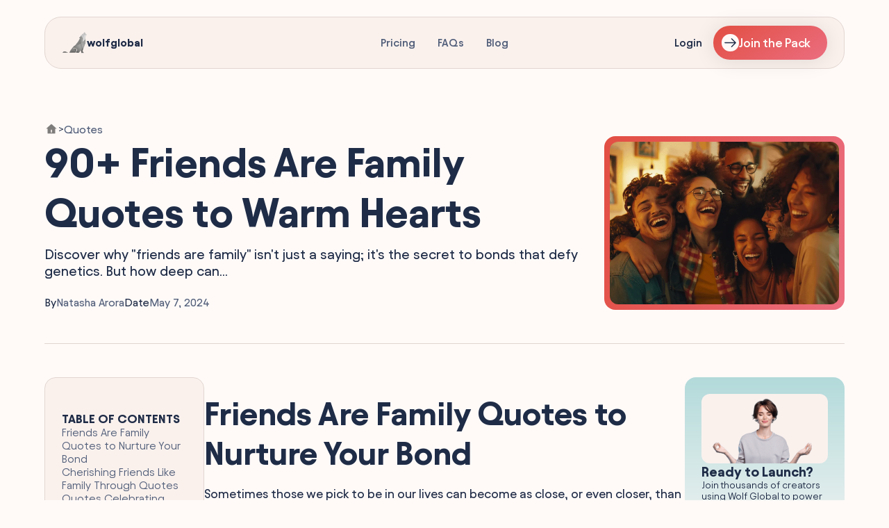

--- FILE ---
content_type: text/html; charset=utf-8
request_url: https://www.wolfglobal.org/blog/friends-are-family-quotes
body_size: 20937
content:
<!DOCTYPE html><!-- Last Published: Thu Jan 22 2026 12:57:03 GMT+0000 (Coordinated Universal Time) --><html data-wf-domain="www.wolfglobal.org" data-wf-page="670e55c21eb079983ebff9bd" data-wf-site="66a7af8f8653f9bcf0e28774" lang="en" data-wf-collection="670e55c11eb079983ebff9af" data-wf-item-slug="friends-are-family-quotes"><head><meta charset="utf-8"/><title>90+ Friends Are Family Quotes to Cherish [Warmth] | Wolf Global</title><meta content="Friends are family quotes to remind you why your buddies are your heart&#x27;s treasure? Find your tribe&#x27;s mantra here." name="description"/><meta content="width=device-width, initial-scale=1" name="viewport"/><link href="https://cdn.prod.website-files.com/66a7af8f8653f9bcf0e28774/css/newwg.webflow.shared.add8be653.min.css" rel="stylesheet" type="text/css" integrity="sha384-rdi+ZTfbYbbRvHlzA++Zrx9uXXX/uBR6Bly9W0qmRZ2KbX1YVhKK7zxck4Xx9oF7" crossorigin="anonymous"/><script type="text/javascript">!function(o,c){var n=c.documentElement,t=" w-mod-";n.className+=t+"js",("ontouchstart"in o||o.DocumentTouch&&c instanceof DocumentTouch)&&(n.className+=t+"touch")}(window,document);</script><link href="https://cdn.prod.website-files.com/661a55fb62546db7965e85b9/662071ceafdb3983e0b93886_favicon-wolfglobal.png" rel="shortcut icon" type="image/x-icon"/><link href="https://cdn.prod.website-files.com/661a55fb62546db7965e85b9/662071da531cab63f69f4cb2_web-wolfglobal.png" rel="apple-touch-icon"/><script async="" src="https://www.googletagmanager.com/gtag/js?id=G-N8HT5Z9TVQ"></script><script type="text/javascript">window.dataLayer = window.dataLayer || [];function gtag(){dataLayer.push(arguments);}gtag('set', 'developer_id.dZGVlNj', true);gtag('js', new Date());gtag('config', 'G-N8HT5Z9TVQ');</script><!-- Google Tag Manager -->
<script>(function(w,d,s,l,i){w[l]=w[l]||[];w[l].push({'gtm.start':
new Date().getTime(),event:'gtm.js'});var f=d.getElementsByTagName(s)[0],
j=d.createElement(s),dl=l!='dataLayer'?'&l='+l:'';j.async=true;j.src=
'https://www.googletagmanager.com/gtm.js?id='+i+dl;f.parentNode.insertBefore(j,f);
})(window,document,'script','dataLayer','GTM-MQZPJHJ7');</script>
<!-- End Google Tag Manager -->

<script async src="https://pagead2.googlesyndication.com/pagead/js/adsbygoogle.js?client=ca-pub-5008297693564984"
     crossorigin="anonymous"></script><!-- [Attributes by Finsweet] Table of Contents -->
<script defer src="https://cdn.jsdelivr.net/npm/@finsweet/attributes-toc@1/toc.js"></script></head><body><section class="nav-track"><div class="navbar"><div class="nav-left"><div data-w-id="8d9efcf1-41bd-cf3d-a4e6-2d340e7e4693" class="mobile-hamburger-container"><img loading="lazy" src="https://cdn.prod.website-files.com/66a7af8f8653f9bcf0e28774/66a7af8f8653f9bcf0e287f2_Mobile%20Hamburger%20Menu.svg" alt="Mobile Menu Icon" class="mobile-hamburger"/></div><a href="/" class="nav-logo-link w-inline-block"><img loading="lazy" src="https://cdn.prod.website-files.com/66a7af8f8653f9bcf0e28774/66a7af8f8653f9bcf0e287ef_Wolf%20Global%2C%20Instagram%20Engagement%20Pods.webp" alt="Wolf Global Logo" class="nav-logo-image"/><div class="nav-logo-text">wolfglobal</div></a></div><div class="menu-links"><a href="/pricing" class="nav-link">Pricing</a><a href="/faqs" class="nav-link">FAQs</a><a href="/blog" class="nav-link">Blog</a></div><div class="nav-login-wrapper"><a href="https://app.wolfglobal.org/login" class="navigation-button hidemobile w-inline-block"><img loading="lazy" src="https://cdn.prod.website-files.com/66a7af8f8653f9bcf0e28774/66a8bb9ef98f8b0b2adb52f5_Sign-in%20Icon%20-%20Wolf%20Global.svg" alt="Sign-in Icon" class="icon-20px"/><div class="body-text">Login</div></a><div class="navigation-pipe"></div><a href="https://app.wolfglobal.org/login" class="nav-link login">Login</a><a href="https://app.wolfglobal.org/sign-up" data-w-id="8d9efcf1-41bd-cf3d-a4e6-2d340e7e46a8" class="check-it-out-button hide-mob w-inline-block"><img loading="lazy" src="https://cdn.prod.website-files.com/66a7af8f8653f9bcf0e28774/66a7af8f8653f9bcf0e288d6_Common%20-%20Button%20Right%20Icon.svg" alt="" class="button---right-arrow"/><div class="primary-button---text">Join the Pack</div></a></div></div><div class="mobile-drawer"><div class="mobile-menu-header"><a href="/" class="nav-logo-link w-inline-block"><img loading="lazy" src="https://cdn.prod.website-files.com/66a7af8f8653f9bcf0e28774/66a7af8f8653f9bcf0e287ef_Wolf%20Global%2C%20Instagram%20Engagement%20Pods.webp" alt="Wolf Global Logo" class="nav-logo-image"/><div>wolfglobal</div></a><a data-w-id="8d9efcf1-41bd-cf3d-a4e6-2d340e7e46af" href="#" class="mobile-menu-close-button w-inline-block"><img loading="lazy" src="https://cdn.prod.website-files.com/66a7af8f8653f9bcf0e28774/66a7af8f8653f9bcf0e287f3_Close%20Button%20Icon.svg" alt="Close Icon" class="icon-24px"/></a></div><div class="mobile-menu-section"><div class="mobile-menu-section-header"><div class="medium-text">APP</div><div class="avatar-row cleared"><div class="avatar-grouped"><img width="96" loading="lazy" alt="" src="https://cdn.prod.website-files.com/66a7af8f8653f9bcf0e28774/66a7af8f8653f9bcf0e2880f_Instagram%20Engagement%20Pods%20-%20Member%20Avatar%20-%201%20-%20Wolf%20Global.webp" class="avatar-image"/></div><div class="avatar-grouped"><img width="96" loading="lazy" alt="" src="https://cdn.prod.website-files.com/66a7af8f8653f9bcf0e28774/66a7af8f8653f9bcf0e28808_Wolf%20Global%20Instagram%20Pod%20Members%20Avatar%20-%202.webp" class="avatar-image"/></div><div class="avatar-grouped"><img width="96" loading="lazy" alt="" src="https://cdn.prod.website-files.com/66a7af8f8653f9bcf0e28774/66a7af8f8653f9bcf0e2880d_Wolf%20Global%20Pods%20Member%20Review%20Avatar%20-%203.webp" class="avatar-image"/></div></div></div><a href="https://app.wolfglobal.org/login" class="mobile-menu-button w-inline-block"><img loading="lazy" src="https://cdn.prod.website-files.com/66a7af8f8653f9bcf0e28774/66ae766c46ccc65bb4582a18_My%20Account.svg" alt="My Account Icon" class="icon-20px"/><div class="nav-link-mobile">Login</div></a><a href="https://app.wolfglobal.org/sign-up" class="mobile-menu-button w-inline-block"><img loading="lazy" src="https://cdn.prod.website-files.com/66a7af8f8653f9bcf0e28774/66b2971a92197b82abee3a45_Likes.svg" alt="Instagram Likes" class="icon-20px"/><div class="nav-link-mobile">Sign-Up / Register</div></a><a href="/pricing" class="mobile-menu-button w-inline-block"><img loading="lazy" src="https://cdn.prod.website-files.com/66a7af8f8653f9bcf0e28774/66ae2d07fe8b8c972e73f910_BoostLab%20My%20Orders%20Icon.svg" alt="Orders Icon" class="icon-20px"/><div class="nav-link-mobile">Pricing</div></a><a href="/faqs" class="mobile-menu-button w-inline-block"><img loading="lazy" src="https://cdn.prod.website-files.com/66a7af8f8653f9bcf0e28774/66ad409503a96fd398e47cd6_BoostLab-Icon.svg" alt="BoostLab Icon" class="icon-20px"/><div class="nav-link-mobile">FAQs</div></a></div><div class="mobile-menu-section"><div class="mobile-menu-section-header"><div class="medium-text">OTHER</div></div><a href="/blog" class="mobile-menu-button w-inline-block"><img loading="lazy" src="https://cdn.prod.website-files.com/66a7af8f8653f9bcf0e28774/66ab76a181e4169e4a820e36_Saves%20Icon.svg" alt="Instagram Saves Icon" class="icon-20px"/><div class="nav-link-mobile">Blogs &amp; Resources</div></a><a href="/contact" class="mobile-menu-button w-inline-block"><img loading="lazy" src="https://cdn.prod.website-files.com/66a7af8f8653f9bcf0e28774/66abc2b6efc927d4917249a8_Email%20Icon%20-%20Wolf%20Global.svg" alt="Email Icon" class="icon-20px"/><div class="nav-link-mobile">Contact Support</div></a></div><div class="spacing _128px"></div></div></section><div class="track"><div class="spacing _128px"></div><div class="spacing _48px"></div><section class="section"><div class="blog-post-header"><div class="breadcrumbs-wrapper"><a href="/" aria-label="Home Link" class="w-inline-block"><div class="breadcrumbs-home-image w-embed"><svg width="24" height="24" viewBox="0 0 24 24" fill="#1c1c1c;" xmlns="http://www.w3.org/2000/svg">
<path d="M18.6673 18.6668C18.6673 18.8878 18.5795 19.0997 18.4232 19.256C18.267 19.4123 18.055 19.5001 17.834 19.5001H6.16732C5.9463 19.5001 5.73434 19.4123 5.57806 19.256C5.42178 19.0997 5.33398 18.8878 5.33398 18.6668V11.1668H2.83398L11.4398 3.34343C11.5932 3.20383 11.7932 3.12646 12.0007 3.12646C12.2081 3.12646 12.4081 3.20383 12.5615 3.34343L21.1673 11.1668H18.6673V18.6668ZM11.1673 12.8334V17.8334H12.834V12.8334H11.1673Z" fill="#1c1c1c;"/>
</svg></div></a><div class="caption-text">&gt;</div><a href="/category/quotes" class="breadcrumbs-text-link w-inline-block"><div class="body-text">Quotes</div></a></div><div class="blog-header-wrapper"><div class="blog-header-content-container"><div class="heading-left"><h1 class="h1">90+ Friends Are Family Quotes to Warm Hearts</h1><div class="spacing _12px"></div><div class="h6">Discover why &quot;friends are family&quot; isn&#x27;t just a saying; it&#x27;s the secret to bonds that defy genetics. But how deep can...</div><div class="spacing _24px"></div><div class="dates-container"><div class="date-published"><div class="body-text">By</div><a href="/author/natasha-arora" class="body-text">Natasha Arora</a></div><div class="date-published"><div class="body-text">Date</div><div class="body-text grey">May 7, 2024</div></div></div></div></div><div class="blog-featured-image-container"><img loading="lazy" src="https://cdn.prod.website-files.com/670e0ce761868ff9e8915a06/67165d4ece6af3caa4373153_90_Friends_Are_Family_Quotesto_Warm_Hearts_8c2dc8c5f5.webp" alt="" class="blog-image"/></div></div></div><div class="spacing _48px mobile-opti"></div><div class="blog-divider-line"></div><div class="spacing _48px mobile-opti"></div><div class="content-container"><div class="blog-left-sticky"><div class="toc"><div class="toc_header"><div class="small-text">TABLE OF CONTENTS</div><img data-w-id="65cd361b-757d-89b7-9343-4c6e7f775bbb" loading="lazy" alt="Table of Contents Icon" src="https://cdn.prod.website-files.com/66a7af8f8653f9bcf0e28774/66a7af8f8653f9bcf0e288dd_Blog%20Post%20-%20Table%20of%20Content.svg" class="toc-icon"/></div><div class="toc_list"><a fs-toc-element="link" href="#" class="text-link">Active Heading</a></div></div></div><div class="main-content"><div fs-toc-hideurlhash="true" fs-toc-element="contents" fs-toc-offsettop="10rem" class="w-richtext"><h2 id="friends-are-family-quotes-to-nurture-your-bond">Friends Are Family Quotes to Nurture Your Bond</h2><p>Sometimes those we pick to be in our lives can become as close, or even closer, than those we're tied to by blood. So, go ahead, sink into that couch cushion and let's give a big ol' warm hug to the idea that friends are the siblings we choose for ourselves, shall we? Here's a cozy little list of 20 heartwarming quotes that'll make your chosen family feel all the feels.</p><ul><li>Blood makes you related, loyalty makes you family 🩸✨</li><li>Friends are the bacon bits in the salad bowl of life 🥗😂</li><li>A friend is one who overlooks your broken fence and admires the flowers in your garden 🌸🌼</li><li>In the cookie of life, friends are the chocolate chips 🍪🍫</li><li>Friends buy you food, best friends eat your food 🍔👀</li><li>Many people will walk in and out of your life, but only true friends leave footprints in your heart 👣❤️</li><li>Life is an awful, ugly place to not have a best friend 🌍👯‍♀️</li><li>Friends are the family we choose for ourselves 🤝🏡</li><li>A true friend is someone who thinks that you are a good egg even though they know you are slightly cracked 🥚😹</li><li>Friendship is born at that moment when one person says to another, 'What! You too? I thought I was the only one' 🗣️👂</li><li>Friends pick us up when we fall down, and if they can't, they lie down with us and listen for a while 🛌🏻👂</li><li>Here’s to the nights that turned into mornings with the friends that turned into family 🌙🌞</li><li>Friends are the siblings God never gave us ⛪😇</li><li>We cannot tell the precise moment when friendship is formed. As in filling a vessel drop by drop, there is at last a drop which makes it run over; so in a series of kindnesses there is at last one which makes the heart run over 💧💛</li><li>The greatest gift of life is friendship, and I have received it 🎁👥</li><li>Friendship multiplies the good of life and divides the evil 🤲🏼💥</li><li>It's the friends you can call up at 4 a.m. that matter ☎️🌘</li><li>A friend is someone who gives you total freedom to be yourself – and especially to feel, or not feel 🆓😌</li><li>True friends are like stars; you can only recognize them when it's dark around you 🌟🌃</li><li>Friendship isn't about who you've known the longest. It's about who walked into your life, said 'I'm here for you,' and proved it 👣📢</li></ul><p>Remember, the family you choose is precious, just like the air in your lungs. They help you breathe, laugh, and live a little brighter.</p><p><strong>Fun Fact</strong>: Did you know Maya Angelou dropped this pearl of wisdom on us when she said, "I've learned that people will forget what you said, people will forget what you did, but people will never forget how you made them feel"? It's all about the feels, folks! 🤗💖</p><h2 id="cherishing-friends-like-family-through-quotes">Cherishing Friends Like Family Through Quotes</h2><p>There's something beautiful about friendships so deep, they feel like family. These are the people who stick by you, not because they have to, but because they choose to. They are the ones who make the ordinary moments extraordinary just by being there. Dive into these heartfelt quotes that celebrate the cherished bonds between friends and family.</p><ul><li>Friends are the family you choose 🌟💛</li><li>Side by side or miles apart, real friends are always close to the heart 🌍❤️</li><li>Not sisters by birth, but we knew from the start, fate brought us together to be sisters by heart 👯‍♀️💕</li><li>Life brings wonderful people into our lives, and I'm thankful for my friends who've turned into family 🙏🏽👨‍👩‍👧‍👦</li><li>The family we create with friends is something to treasure forever 🏡👫</li><li>True friends are never apart, maybe in distance, but never in heart 🏙️💖</li><li>Friends who turn into family are the best kind of surprise 🎁👨‍👩‍👧‍👦</li><li>Gratitude blooms where friends and family blend into one beautiful garden 🌷🌱</li><li>Chosen family, the ones your heart picked for a lifelong journey 💖🛤️</li><li>Shared laughter and tears increase the bond with friends who are dear 🤣💧</li><li>Being family is determined more by behavior than blood 👨‍👩‍👦🧬</li><li>A circle of friends bonded by the soul is a sacred family of choice 🔄💞</li><li>The comfort of having a friend may be taken away, but not that of having had one 🤗👋</li><li>Family isn't always blood; it's the people in your life who want you in theirs 🧍‍♂️🧍‍♀️</li><li>The best times are always found when friends and family gather round 🥳🎉</li><li>Cherish your human connections: your relationships with friends and family 🤝💚</li><li>Home is where you are loved the most and act the worst, with both friends and family 🏠😜</li><li>A friend is one of the nicest things you can have, and one of the best things you can be 😊🌟</li><li>Through thick and thin, a true friend sticks closer than a brother 🚶‍♂️🚶‍♀️</li><li>Friendship is the comfort that comes from knowing that even when you feel all alone, you aren't 👀👐</li></ul><p>You've got a treasure trove of warmth right here, folks. Celebrate those precious platonic soulmates with every chance you get!</p><p><strong>Fun Fact</strong>: Did you know that in ancient Rome, friends would often declare each other as family in a practice called 'adrogatio'? This legally recognized bond was almost as strong as blood ties!</p><h2 id="quotes-celebrating-unconditional-friendship-love">Quotes Celebrating Unconditional Friendship Love</h2><p><img alt="Quotes Celebrating Unconditional Friendship Love.png" src="https://cdn.prod.website-files.com/670e0ce761868ff9e8915a06/675dc6ece28077def1f6bd0f_67165d50ce6af3caa4373201_Quotes_Celebrating_Unconditional_Friendship_Love_144dc91932_q4rrnq.webp"></p><p>You know that feeling when your friend just gets you? That's unconditional friendship love, and it's like finding your soul tucked inside someone else's rib cage. This section is a toast to those friends who have stood by you through thick and thin, who've become family not by blood, but by heart. Dive into these famous sayings that will have you reaching for your phone to text your bestie a big ol' heart emoji.</p><ul><li>Friends are the siblings God never gave us – Mencius 🌟✨</li><li>A friend is what the heart needs all the time – Henry Van Dyke 💛⏰</li><li>True friends are never apart, maybe in distance but never in heart 💞🌍</li><li>There is nothing on this earth more to be prized than true friendship – Thomas Aquinas 🏆👫</li><li>Friends are the family you choose – Jess C. Scott 🖼️❤️</li><li>A sweet friendship refreshes the soul – Proverbs 27:9 🍃🍹</li><li>Friends are the roses of life: pick them carefully and avoid the thorns – Unknown 🌹🚫</li><li>The only way to have a friend is to be one – Ralph Waldo Emerson 🤝🌟</li><li>Friendship is the comfort of knowing that even when you feel alone, you aren't – Anonymous 🛋️👥</li><li>Life is partly what we make it, and partly what it is made by the friends we choose – Tennessee Williams 🌈👭</li><li>In the cookie of life, friends are the chocolate chips – Anonymous 🍪🍫</li><li>A true friend is someone who is there for you when he’d rather be anywhere else – Len Wein 🚪🕰️</li><li>True friendship resists time, distance, and silence – Isabel Allende 🕰️📏🤫</li><li>Friendship is the wine of life – Edward Young 🍷💖</li><li>Some souls just understand each other upon meeting – N.R. Hart 🤝🔮</li><li>Good friends are like stars. You don't always see them, but you know they're always there – Christy Evans 🌟💫</li><li>A single rose can be my garden... a single friend, my world – Leo Buscaglia 🌹🌎</li><li>Friends are those rare people who ask how we are and then wait to hear the answer – Ed Cunningham 🗣️👂</li><li>Walking with a friend in the dark is better than walking alone in the light – Helen Keller 💡🌑</li><li>A friend knows the song in my heart and sings it to me when my memory fails – Donna Roberts 🎶❤️<br>Friendship is a sheltering tree. These quotes distill the essence of bonds that provide refuge and warmth, crafted not by chance, but by choice.</li></ul><p><strong>Fun Fact</strong>: Did you know that the world record for the longest friendship is 91 years? That's nearly a century of inside jokes and shared memories! 🏆💭</p><h2 id="besties-as-family-quotes-reflecting-deep-bond">Besties as Family Quotes Reflecting Deep Bond</h2><p>When you've got friends who feel more like family, you know you've hit the relationship jackpot. Here's to the people who make your heart full and your laughs loud – your chosen tribe. Let's dive into a list that's as warm as a group hug from your favorite peeps.</p><ul><li>Side by side or miles apart, we’re family by heart 😊💞</li><li>Friends are the siblings God never gave us 🌟👫</li><li>True friendship is when two friends can walk in opposite directions, yet remain side by side 🛤👭</li><li>Best friends are the people you can do anything and nothing with and still have the best time 🎉🛋</li><li>Here’s to the nights that turned into mornings with the friends that turned into family 🌇🤗</li><li>Life is an awful, ugly place to not have a best friend 🌍👯‍♀️</li><li>A best friend is someone who loves you when you forget to love yourself 💖👬</li><li>The family we choose for ourselves is more precious than that given to us by birth 🏡🤝</li><li>Friendship is the only cement that will ever hold the world together 🌎👐</li><li>Best friends are the people in your life who make you laugh louder, smile brighter, and live better 😆😁</li><li>You don’t have to be crazy to be my friend. I’ll train you 🏋️‍♂️🤪</li><li>Friends buy you food. Best friends eat your food 🍔😆</li><li>A true friend never gets in your way unless you happen to be going down 💪🛑</li><li>Some people arrive and make such a beautiful impact on your life, you can barely remember what life was like without them 🌈☀️</li><li>There are friends, there is family, and then there are friends that become family 🤲💓</li><li>Best friends know how crazy you are and still choose to be seen with you in public 🚗👀</li><li>Finding friends with the same mental disorder: priceless 😜🏆</li><li>Many people will walk in and out of your life, but only true friends will leave footprints in your heart 👣❤️</li><li>A loyal friend laughs at your jokes when they’re not so good, and sympathizes with your problems when they’re not so bad 🤭👍</li><li>Strangers are just family you have yet to come to know 🌏🤗</li></ul><p>Friends are the family we choose, intricately woven into the tapestry of our lives, sticking by us through thick and thin. Celebrate them, love them, and above all, cherish every giggle, every tear, and every moment together.</p><p><strong>Fun Fact</strong>: Did you know that anthropologists have found evidence of friendships dating back over 200,000 years? That's right, our prehistoric ancestors were forming bonds that mirrored modern-day friendships! 🌍👬</p><h2 id="chosen-family-sayings-and-friendship-quotes">Chosen Family Sayings and Friendship Quotes</h2><p>You know the ones - those friends who sneak into your heart and set up camp like they always belonged there. And now, it's impossible to imagine your world without them. Yep, those are your chosen family, and they're the golden finds of life. Here's to celebrating those irreplaceable bonds with some choice words that hit right in the feels. 🥂💖</p><ul><li>Friends are the family we choose for ourselves 🌟👫</li><li>In the garden of life, true friends are the flowers that bloom year-round 🌼🌸</li><li>The family of blood is natural, but the family of respect is made of boundless dimensions 🤝🌐</li><li>Some people arrive and make such a beautiful impact on your life, you can barely remember what life was like without them ✨❤️</li><li>A circle of friends united is a family formed by choice 🔗🤗</li><li>Blood makes you related; loyalty makes you family 🩸🤞</li><li>True friendship isn't about being inseparable; it's being separated and nothing changes 🌍🔗</li><li>Friends are the siblings God never gave us 👼👯</li><li>Family isn't always blood; it's the people in your life who want you in theirs 💞🏡</li><li>The bond that links your true family is not one of blood, but of respect and joy in each other's life 🙌🎉</li><li>It's not what we have in life, but who we have in our life that matters 🌈👭</li><li>The best time to make friends is before you need them 🕰️👐</li><li>Walking with a friend in the dark is better than walking alone in the light 🔦👬</li><li>Friends become our chosen family 🌟💕</li><li>A true friend is someone who thinks that you are a good egg even though they know you are slightly cracked 🥚😄</li><li>Friends are kisses blown to us by angels 👼💋</li><li>The family you choose can sometimes love you more than the family you're born into 🙏❤️</li><li>Life is partly what we make it, and partly what it's made by the friends we choose 🛠️🤝</li><li>There’s nothing quite like the pain in your stomach from laughing too hard with your best friend 😂💙</li><li>There are friends, there is family, and then there are friends that become family 🌟💓</li></ul><p>You cherish them, laugh with them, and have their backs no matter what - because they're your people, your tribe, your chosen family.</p><p><strong>Fun Fact</strong>: Did you know that the longest friendship ever recorded lasted an astonishing 94 years? That’s friendship goals right there! 🥇💑</p><h2 id="deep-bonds-with-friends-quotes">Deep Bonds with Friends Quotes</h2><p><img alt="Deep Bonds with Friends Quotes.png" src="https://cdn.prod.website-files.com/670e0ce761868ff9e8915a06/675dc6ece28077def1f6bd09_67165d50ce6af3caa4373207_Deep_Bonds_with_Friends_Quotes_8a7c0c5c60_cl32rp.webp"></p><p>Sometimes the friends we choose fit so seamlessly into our lives, it's as if they were meant to be part of our family all along. They know our deepest secrets and are with us through thick and thin—without even a drop of shared blood. Here's to celebrating those irreplaceable deep bonds with quotes that get right to the heart of those intertwined lives.</p><ul><li>Friends are the siblings God never gave us 🌟💫</li><li>Real friendship is when your friend comes over to your house and you both just take a nap 🛌💤</li><li>Life is an awful, ugly place to not have a best friend 🌍👭</li><li>A friend is someone who knows all about you and still loves you ❤️👫</li><li>True friends are never apart, maybe in distance but never in heart 💖🌏</li><li>Friends are the family you choose 👨‍👩‍👧‍👦🔗</li><li>My best friend is the one who brings out the best in me 💪✨</li><li>Good friends are like stars, you don’t always see them but you know they're always there 🌟✨</li><li>A true friend never gets in your way unless you happen to be going down 🛤👬</li><li>Some people arrive and make such a beautiful impact on your life, you can barely remember what life was like without them 🌺🌀</li><li>A single rose can be my garden… a single friend, my world 🌹🌎</li><li>The greatest gift of life is friendship, and I have received it 🎁🤗</li><li>Friendship is born at that moment when one person says to another, ‘What! You too? I thought I was the only one 🙌😱</li><li>Friends are the bacon bits in the salad bowl of life 🥗🥓</li><li>A friend is one who overlooks your broken fence and admires the flowers in your garden 🌼🌾</li><li>It’s not what we have in life, but who we have in our life that matters 👥💞</li><li>Friendship doubles your joy and divides your sorrow 🙋‍♂️❤️‍🩹</li><li>Friends are those rare people who ask how we are and then wait to hear the answer 👂🗨️</li><li>No friendship is an accident 😊🚫🎲</li><li>In my friend, I find a second self 🧑‍🤝‍🧑👯‍♀️<br>Sometimes it's just a few words that remind us how our friends have become our chosen family. They're the ones who turn simple moments into cherished memories.</li></ul><p><strong>Fun Fact:</strong> Did you know that during ancient times, friendship was a legally binding contract? That's right; in some cultures, it was as serious as any business deal!</p><h2 id="loving-friend-groups-as-family-quotes">Loving Friend Groups as Family Quotes</h2><p>Your squad is not just a bunch of people you hang out with; they're the family you choose, right? Here's to those friends who've taken up permanent residence in your heart, no strings attached. Let's bask in the warmth of these loving friend groups that double as family, with a side of wisdom that's going to hug your soul!</p><ul><li>Friends who slay together stay together 🌟👯</li><li>Good friends are like stars, you don't always see them but you know they're there ✨🌌</li><li>A circle of friends is a beautiful garden where flowers of different colors bloom 💐🌷</li><li>In the cookie of life, friends are the chocolate chips 🍪🍫</li><li>Life was meant for adventures with friends 🌍✈️</li><li>Friends are the siblings God never gave us 🙏👫</li><li>A good friend knows all your stories; a best friend helped you write them ✍️📚</li><li>Friendship is finding that special someone you can enjoy being a dumbass with 🤪🙌</li><li>Here's to the nights that turned into mornings with friends who turned into family 🌙☀️</li><li>Friends are the family we choose for ourselves 🤗💕</li><li>Side by side or miles apart, real friends are always close to the heart 💞🌏</li><li>Friends are the bacon bits in the salad bowl of life 🥗🥓</li><li>Real friendship is when your friend comes over to your house just to take a nap 😴🏠</li><li>Everyone hears what you say. Friends listen to what you're saying. Best friends listen to what you don't say. 🤫👂</li><li>Rare as is true love, true friendship is rarer 🦄💖</li><li>A true friend is someone who thinks that you are a good egg even though they know you are slightly cracked 🥚🤪</li><li>Friends buy you food. Best friends eat your food 🍔🤣</li><li>Friends are the people who make you smile brighter, laugh louder, and live better 😃📢</li><li>A friend is one that knows you as you are, understands where you have been, accepts what you have become, and still gently allows you to grow 🌱🤝</li><li>Tribe of friends means a family of hearts intertwined forever ❤️🔗</li></ul><p>Now, go forth and remind your friend-family just how much they mean to you!</p><p><strong>Fun Fact:</strong> Did you know that laughter with friends releases endorphins, the body's "feel-good hormones"? This is why a good laugh with your pals feels so satisfying and can strengthen your bonds!</p><h2 id="honor-your-chosen-family-with-heartfelt-quotes">Honor Your Chosen Family with Heartfelt Quotes</h2><p>Let's talk about the family you pick out yourself! Yeah, you know who I'm talking about – your squad, your posse, your ride-or-die folks. Dive into these nuggets of wisdom that celebrate the friends who've become more than pals – they're the family you totally chose on purpose!</p><ul><li>Family isn't about DNA, it's about the people who stood by you when you needed it most 🤝💕</li><li>The friends who listen to us are the ones we move toward, they are our chosen family 👂❤️</li><li>Sometimes your circle decreases in size but increases in value – that’s your chosen family 🔄👌</li><li>True friends are never apart, maybe in distance, but never in heart – they're your forever fam 🌍💖</li><li>Walking with a friend in the dark is better than walking alone in the light – that's what family is for 🚶‍♂️🌟</li><li>Many people will walk in and out of your life but only true friends leave footprints in your heart 👣💓</li><li>Friends are relatives you make for yourself – your chosen kin 🤲👪</li><li>The best mirror is an old friend who reflects the family within us 🪞🌟</li><li>A friend is one of the nicest things you can have, and one of the best things you can be – family for life 🎁👫</li><li>Friends are like stars, you don't always see them, but you know they’re always there – just like family ✨🌃</li><li>Here's to the nights that turned into mornings with the friends who turned into family 🌙☀️</li><li>Friends are part of the glue that holds life and faith together – powerful stuff 💪✨</li><li>A friend is someone who knows all about you and still loves you like family should 💌💡</li><li>Chosen family means being with those who help your being – they’re your soul tribe 👊🏽🌿</li><li>The family we choose for ourselves is priceless; these people are the sparkle in our lives 🤍💎</li><li>Surround yourself with only people who are going to lift you higher, like family does 🎈🙌</li><li>Life is partly what we make it, and partly what is made by the friends we choose – our living heritage 🛠🌱</li><li>An invisible thread connects those destined to meet, and turn friends into family 🧵🔮</li><li>The bond that links true family is not one of blood, but of respect and joy in each other's life 💞🎉</li><li>Friends become our chosen family, filling the spaces in our hearts with laughter and memories 🎶😊</li></ul><p>Your heart’s sure to sprout wings with these heart-melters that put your chosen fam front and center.</p><p><strong>Fun Fact:</strong> Did you know some penguins form lifelong friendships? Yeah, they "propose" with a pebble. If that's not friendship goals, then I don't know what is! Penguins, taking friendship to the next level since, well, forever. 🐧💍</p><h2 id="friends-as-lifes-treasure-family-quotes">Friends as Life's Treasure Family Quotes</h2><p><img alt="Friends as Lifes Treasure Family Quotes.png" src="https://cdn.prod.website-files.com/670e0ce761868ff9e8915a06/675dc6ece28077def1f6bd03_67165d50ce6af3caa437320e_Friends_as_Lifes_Treasure_Family_Quotes_9a67fd8fec_eua4ag.webp"></p><p>You know that little nugget of joy that bursts inside when you're with those pals who know all your deep-dark secrets and still love you? That's the treasure-trove of life we call friends. Here they are, your companions who've laughed with you, cried on your shoulder, and whom you wouldn't trade for all the chocolate in the world – even on a really bad day.</p><ul><li>Friends are the family you pick out for yourself 🌟💫</li><li>Life isn’t about having a thousand friends, it’s about finding the very few right ones you need 👫🌈</li><li>A real friend walks in when the rest of the world walks out 🚪❤️</li><li>Friends are those rare people who ask how we are and then wait to hear the answer 👂🌸</li><li>True friends are never apart, maybe in distance, but never in heart 💓🌍</li><li>Friends are the siblings God forgot to give us 👼👯‍♂️</li><li>Friendship multiplies the good of life and divides its evils 💖➗</li><li>A friend is one who overlooks your broken fence and admires the flowers in your garden 🌿🌼</li><li>The best time to make friends is before you need them ⏳🤝</li><li>Many people will walk in and out of your life, but only true friends will leave footprints in your heart 👣💘</li><li>Friendship is the only cement that will ever hold the world together 🌎🤲</li><li>A circle is round it has no end, that’s how long I want to be your friend 🔵♾️</li><li>In the cookie of life, friends are the chocolate chips 🍪🍫</li><li>The greatest gift of life is friendship, and I have received it 🎁👐</li><li>Friends are the bacon bits in the salad bowl of life 🥓🥗</li><li>Good friends help you to find important things when you have lost them… your smile, your hope, and your courage 😊🔍</li><li>Rare as is true love, true friendship is rarer 🦄💕</li><li>No road is long with good company 🛣️👬</li><li>A good friend is like a four-leaf clover; hard to find and lucky to have 🍀🌟</li><li>True friends are like diamonds – bright, beautiful, valuable, and always in style 💎✨<br>Sometimes life blesses you with people who make your crazy a little less loud and your smiles a little brighter.</li></ul><p><strong>Fun Fact:</strong> Did you know that friendships can actually improve your health? Studies show that our buddies can help lower our stress levels and keep our minds sharp. Best health plan ever!</p><h2 id="framily-bonds-in-quotes">Framily Bonds in Quotes</h2><p>You know it, I know it: Friends we choose can become the fam we adore. That's the real deal – framily bonds that are tighter than that last button on Thanksgiving. It's about those pals who've got your back like the best kind of spine support. Let's sprinkle some quote magic to celebrate the whole shebang of friend-family love! 🌟</p><ul><li>Friends become our chosen family – Delores Huerta 🌱🏡</li><li>Life is partly what we make it, and partly what is made by the friends we choose – Tennessee Williams 🛠️❤️</li><li>In the family of friends, every man is a kingpin – Woronzoff 🎳👑</li><li>A friend is one who overlooks your broken fence and admires the flowers in your garden – Anonymous 🌺🚧</li><li>Friendship is the only cement that will ever hold the cousins together – Woodrow T. Wilson 🤝🏽🧱</li><li>Your chosen family is your tribe; and without them, you’re adrift – Sara Sheridan ✨🛶</li><li>There is no distance too far between friends, for friendship gives wings to the heart – Anonymous 🌍💞</li><li>True friends are families which are born, not from blood, but from the heart – Anonymous 💖👶</li><li>The love that comes from friendship is the underlying facet of a happy life – Chelsea Handler 🌈💕</li><li>Family not only need to consist of merely those whom we share blood, but also for those whom we'd give blood – Charles Dickens 💉🧑‍🤝‍🧑</li><li>Friends are the family you choose – Jess C. Scott 📚🤗</li><li>Friends are relatives you make for yourself – Eustache Deschamps 🎨🖼️</li><li>A true friend is someone who thinks that you are a good egg even though he knows that you are slightly cracked – Bernard Meltzer 🥚🔍</li><li>Friendship is accepting a person with all their qualities — good and bad – Mohanlal 🎭🧩</li><li>When friends become family, the family becomes a circle of strength – Anonymous 💪🔵</li><li>The antidote for fifty enemies is one friend – Aristotle 🌿💊</li><li>Friendship is born at that moment when one person says to another, 'What! You too? I thought I was the only one' – C.S. Lewis 🚀🤝</li><li>A real friend is one who walks in when the rest of the world walks out – Walter Winchell 🚶💞</li><li>It’s not what we have in life, but who we have in our life that matters – Anonymous 🌟👭</li><li>Fraternity without bloodline, is a family divine – Anonymous 🌱💫</li></ul><p>Oh, get the tissues out. These quotes snuggle right into the heart, don't they? Framily forever!</p><p><strong>Fun Fact</strong>: Did you know that the concept of chosen families has existed throughout history, especially within artistic and marginalized communities? It's as timeless as that favorite pair of jeans we refuse to throw away. 🕰️👖</p><h2 id="quotes-on-friendship-circle-as-family">Quotes on Friendship Circle as Family</h2><p>When you look around the room at your friends, do you feel like you're right at home with a second family? These 20 quotes capture the essence of how our friendship circles often transcend traditional relationships and become every bit as vital as our relatives. They remind us that the people we choose can become the family we cherish. Read on and nod along, because you know your squad isn't just a bunch of friends – they're your chosen clan.</p><ul><li>Friends are the siblings God never gave us. – Mencius 🤝💖</li><li>In the family of friends, every member is strong because of the other. – Unknown 👫🏽💪</li><li>Your heart and my heart are very, very old friends. – Hafiz 💚👭</li><li>It's not what we have in life, but who we have in our life that matters. – Unknown 🧑‍🤝‍🧑✨</li><li>Friendship is the only cement that will ever hold the cousins together. – Woodrow T. Wilson 👷‍♂️❤️</li><li>What is a friend? A single soul dwelling in two bodies. – Aristotle 💭👬</li><li>Friends become our chosen family. – Unknown 🌟🏡</li><li>A circle of friends is a circle of love. – Unknown 💞🔄</li><li>The best time to make friends is before you need them. – Ethel Barrymore ⏳🤗</li><li>Life is partly what we make it, and partly what it is made by the friends whom we choose. – Tehyi Hsieh 🎨👯‍♀️</li><li>Friends are the family you choose – Jess C. Scott 🚪👋</li><li>The kindest way of helping yourself is to find a friend. – Ann Kaiser Stearns 🆘😊</li><li>There is nothing like puking with somebody to make you into old friends. – Sylvia Plath 🤢👍</li><li>Family isn't always blood. It's the people in your life who want you in theirs. – Unknown 🩸👨‍👩‍👧‍👦</li><li>A friend is one who overlooks your broken fence and admires the flowers in your garden. – Unknown 🌸🚧</li><li>The love that comes from friendship is the underlying facet of a happy life. – Chelsea Handler 🐾🌈</li><li>If you have friends who are as weird as you, then you have everything. – Unknown 🎭🍕</li><li>Throughout life, you will meet one person who is unlike any other. – Unknown 🔮🌟</li><li>There's nothing like a really loyal, dependable, good friend. Nothing. – Jennifer Aniston 🥇✨</li><li>Friendship isn’t about who you’ve known the longest. It's about who walked into your life, said ‘I’m here for you,’ and proved it. – Unknown 🚶‍♐️🤲</li></ul><p>Cherish those who have turned casual hangouts into a tapestry of love woven with laughs, support, and shared memories.</p><p><strong>Fun Fact:</strong> Did you know that penguins have been observed engaging in friendships? Some species form lifelong bonds, which is similar to our own friendship circles! 🐧💕</p><h2 id="expressing-friendship-kinship-through-quotes">Expressing Friendship Kinship Through Quotes</h2><p><img alt="Expressing Friendship Kinship Through Quotes.png" src="https://cdn.prod.website-files.com/670e0ce761868ff9e8915a06/675dc6ece28077def1f6bd12_67165d50ce6af3caa437320b_Expressing_Friendship_Kinship_Through_Quotes_d25c0244c9_c3cens.webp"></p><p>Friendship? It's the secret sauce that takes the ordinary and makes it extraordinary; kind of like how cheese turns a good burger into a culinary masterpiece. Now, let's melt into some heartwarming gooeyness with quotes that show those pals of yours are more than just amigos – they're the kinship that sings to your soul.</p><ul><li>Friends are the family we choose for ourselves 🌟👫</li><li>A true friend sticks closer than a brother 🤝❤️</li><li>The family of blood is natural, but the family of kinship is a miracle by choice 🌈👭</li><li>Friendship is not about who you've known the longest but who walked into your life and said, "I'm here for you" and proved it 🚶‍♂️💖</li><li>Genetics count for little; loyalty is what makes you family 🧬🫂</li><li>Among friends, there's a kinship stronger than bloodline ties 👊🩸</li><li>In the rhythm of life, friends are the melody that harmonizes with our souls 🎶👯</li><li>Not siblings by birth, but brothers and sisters by heart 💕👫</li><li>Kinship isn't always about being blood-related but being related in spirit 🔗🖤</li><li>The families we create with friends are built on the foundations of love and understanding 🏠💞</li><li>A best friend is someone to turn to when our spirits need a lift 🛠️💫</li><li>Friendship is the wine of life, and like wine, it gets better with age 🍷👴</li><li>Life brought us together as friends, we became family by choice 🎀👨‍👨‍👦‍👦</li><li>When friends become your kin, laughter and joy know no bounds 😂🎉</li><li>Some souls understand each other upon meeting; this is kinship 🧠💡</li><li>With a friend beside you, you have a family standing behind you 👯‍♂️🏡</li><li>In the garden of life, friends are the roses that bloom all year round 🌹🌿</li><li>Kinship in friendship is finding your tribe and loving them hard 🌍💪</li><li>The comfort of having a friend may be taken away, but not that of having had one 💭💖</li><li>To have a friend as kin is to find a treasure for life ⚓️💍<br>Friends, they're your chosen clan; those who navigate the storms with you and share in your victories, turning moments into memories over a lifetime.</li></ul><p><strong>Fun Fact:</strong> Did you know Johnny Cash and Bob Dylan had such a close friendship that Dylan once said, "I can't even remember when I didn't know him"? They're like the poster boys for kinship without kin!</p><h2 id="uplifting-quotes-for-friends-that-stick-like-family">Uplifting Quotes for Friends That Stick Like Family</h2><p>Sometimes, the family you choose can be closer than the one you're born into. That's the beauty of friendship. It's a form of love that's totally voluntary, which makes it super special. Reinforcement through friendship isn't just about having someone to hang out with; it's about having a support system that can sometimes feel closer than family. Ready for a hug-in-a-quote about buddies who stick to your heart like burrs on a wool sweater? Read on!</p><ul><li>Friends are the siblings destiny forgot to give us 🌟👫</li><li>The best friendships are built on a solid foundation of silliness, understanding, and slightly inappropriate behaviors 💃🕺</li><li>True friends are those rare people who come to find you in dark places and lead you back to the light 🔦💡</li><li>Side by side or miles apart, real friends are always close to the heart 💞🌍</li><li>Friends don't let friends do silly things alone 🙈🙉</li><li>A friend is one of the nicest things you can have, and one of the best things you can be 😊💖</li><li>Friends are the family we choose for ourselves 🏡❤️</li><li>A sweet friendship refreshes the soul 🍯🌱</li><li>Having a soulmate is not always about romance. You can find your soulmate in a friendship too ❤️‍🔥🤝</li><li>Life is kind of like a party. You invite a lot of people; some leave early, some stay all night, some laughed with you, some laughed at you, and some show up really late. But in the end, after the fun, there are a few who stay to help you clean up the mess. And most of the time, they aren't even the ones who made the mess. These people are your tribe 🎉👭</li><li>Friends are kisses blown to us by angels 👼💋</li><li>No road is long with good company 🛤️👬</li><li>Friends like you are precious and few 💎👯</li><li>A real friend walks in when the rest of the world walks out 🚪🚶‍♂️</li><li>It's not what we have in our life, but who we have in our life that matters 🤗🎁</li><li>Friends who slay together, stay together 🐉💪</li><li>Friends buy you lunch. Best friends eat your lunch 🍔😆</li><li>Some people arrive and make such a beautiful impact on your life, you can barely remember what life was like without them ✨🌹</li><li>The holy passion of friendship is of so sweet and steady and loyal and enduring a nature that it will last through a whole lifetime, if not asked to lend money 💸😂</li><li>In the cookie of life, friends are the chocolate chips 🍪🍫</li></ul><p>You've just upgraded your day with mega doses of warm and fuzzy friendship vibes!</p><p><strong>Fun Fact</strong>: Did you know that humans and dolphins are the only species that form bonds for reasons other than reproduction? That's right! Both of us know the power of a good friendship. Dolphins do it, and we should too! 🐬🌊</p><h2 id="friends-as-family-transformation-quotes">Friends as Family Transformation Quotes</h2><p>Sometimes friends slide into your life like pieces of a puzzle you didn't know were missing. They laugh with you, cry with you, and stand by you, transforming from companions to irreplaceable parts of your family. Let's celebrate that heartwarming evolution with some quotes that truly hit home.</p><ul><li>Friends are relatives you make for yourself  💖👫</li><li>When friends become family, the heart knows home  🏡💓</li><li>There's a point when friends stop being friends and become family  👨‍👩‍👧‍👦✨</li><li>Friendship is born at that moment when one person says to another, 'What! You too? I thought I was the only one  😲👭</li><li>Blood makes you related, loyalty makes you family  🩸🤝</li><li>Chosen family strengthens the soul like nothing else can  🧡🌟</li><li>Companions turned family are treasures of the heart  💰💞</li><li>The family is not just about DNA, but about people who stood by you when you needed them  🦴👐</li><li>Friendship marks a life even more deeply than love  🌈🤗</li><li>When the family of origin is far away, the friends close by become family  🚚💕</li><li>A circle of friends is a safe place, closer than kin  🔵🔗</li><li>From laughter shared to shoulders offered, friends grow into family  😂🤗</li><li>Life's beautiful twist: when friendship grows into family  🌀👨‍👩‍👦‍👦</li><li>The beauty of new family is not born, but made amongst friends  🌱🙌</li><li>Friends adopted as family are chosen with the heart  💗🏷</li><li>Side by side or miles apart, real friends are always close to the heart  🌍❤️</li><li>Families are about caring; whether by blood or friendship, it's the love that counts  💉💛</li><li>Those who care, commit, laugh, and cry together create families beyond genetics  😅😭🛠</li><li>Friends who turn into family are the rarest gems of life  💎👨‍👩‍👧‍👦</li><li>The bond that links true family is not one of blood, but of respect and joy in each other's life  🎉🛡</li></ul><p>Your heart doesn't lie—when friends transition into family, it's a bond that redefines love and togetherness.</p><p><strong>Fun Fact:</strong> Did you know that humans share emotional bonds with friends just like they do with family, sometimes even stronger? It's a scientific fact that friendships can release oxytocin, the same 'love hormone' we feel when bonding with family!</p><h2 id="soul-deep-friendship-and-family-quotes">Soul-Deep Friendship and Family Quotes</h2><p><img alt="Soul-Deep Friendship and Family Quotes.png" src="https://cdn.prod.website-files.com/670e0ce761868ff9e8915a06/675dc6ece28077def1f6bd06_67165d50ce6af3caa4373204_Soul_Deep_Friendship_and_Family_Quotes_0a3056f17b_v6dvyg.webp"></p><p>Welcome to the world where friends are the family you pick out for yourself. Nestled deep in your heart, these quotes will whisper the timeless truth that the bonds of a chosen family are sometimes the strongest. Gather 'round, because we're diving into the power of friendship that grips your soul and never lets go.</p><ul><li>Blood makes you related; loyalty makes you family 🩸✨</li><li>A friend is someone who knows the song in your heart and can sing it back to you when you forget the words 🎶❤️</li><li>Friends are the siblings God never gave us 🙏👫</li><li>A true friend is one soul in two bodies 👭🌟</li><li>Friends are the flowers in the garden of life 🌼🌷</li><li>Friendship is the only cement that will ever hold the world together 🤝🌍</li><li>Side by side or miles apart, dear friends are always close to the heart 💞🌈</li><li>Friends are the family we choose for adventures 🚀🏞️</li><li>In the cookie of life, friends are the chocolate chips 🍪🍫</li><li>True friendship isn't about being inseparable, it's being separated &amp; nothing changes 🌉💌</li><li>A good friend knows all your stories; a best friend helped you write them 📖✍️</li><li>Friends become our chosen family 🌟🛤️</li><li>Friends are the bacon bits in the salad bowl of life 🥗😂</li><li>Life was meant for good friends and great adventures 🏜️👬</li><li>Friendship doubles your joy and divides your sorrow 💕⚖️</li><li>Some people arrive and make such a beautiful impact on your life, you can barely remember what life was like without them 🌅🤗</li><li>Friends are those rare people who ask how we are and then wait to hear the answer 👂💬</li><li>It's not what we have in life, but who we have in our life that matters 👨‍👩‍👧‍👦🎁</li><li>A real friend is one who walks in when the rest of the world walks out 🚶‍♂️🚪</li><li>A friend is one of the nicest things you can have, and one of the best things you can be 🏆👌<br>Guess what? The beauty of these quotes is they make your heart do the happy dance and bask in the warmth that friendships envelop us with every single day!</li></ul><p><strong>Fun Fact:</strong> Did you know that some scientists believe strong friendships may actually help us live longer? Now that's something to smile about with your nearest and dearest! 🥳👯‍♀️</p></div></div><div class="desktop-cta---blog---sticky"><div class="desktop-cta-content"><img src="https://cdn.prod.website-files.com/66a7af8f8653f9bcf0e28774/66a7af8f8653f9bcf0e288e1_Group%20CTA%20-%20Yellow.webp" loading="lazy" alt="" class="cms-sticky-cta-image"/><div class="h6"><strong>Ready to Launch?</strong></div><div class="caption-text">Join thousands of creators using Wolf Global to power their strategy.</div></div><a href="/" data-w-id="9f23a295-bb7d-3b66-89dd-f96f03bfa820" class="check-it-out-button w-inline-block"><img loading="lazy" src="https://cdn.prod.website-files.com/66a7af8f8653f9bcf0e28774/66a7af8f8653f9bcf0e288d6_Common%20-%20Button%20Right%20Icon.svg" alt="" class="button---right-arrow"/><div class="primary-button---text">Check it Out</div></a></div></div></section><div class="spacing _128px"></div><section class="section"><div data-w-id="0593a2d1-732d-0d07-02d5-e95e98ab3439" style="opacity:0" class="cta-element"><div class="group-cta-avatar-wrapper"><div class="avatar-row"><div class="avatar-grouped"><img src="https://cdn.prod.website-files.com/66a7af8f8653f9bcf0e28774/66afdbdf027cbabd9ab36e02_Instagram%20Profile%20Photo%20(4).webp" loading="lazy" width="96" alt="" class="avatar-image"/></div><div class="avatar-grouped"><img src="https://cdn.prod.website-files.com/66a7af8f8653f9bcf0e28774/66afdbdff3a8ba197135a438_Instagram%20Profile%20Photo%20(7).webp" loading="lazy" width="96" alt="" class="avatar-image"/></div><div class="avatar-grouped"><img src="https://cdn.prod.website-files.com/66a7af8f8653f9bcf0e28774/66afdbdf14f21affe670c751_Instagram%20Profile%20Photo%20(10).webp" loading="lazy" width="96" alt="" class="avatar-image"/></div></div><div class="caption-text">Over <strong>90,000</strong> people<br/>use Wolf Global</div></div><div class="large-text">A community of Instagram influencers and bloggers?<br/>Could it be real?</div><a href="/creator-network" data-w-id="ab6dc51f-21cd-41b2-ac8f-79e112704d28" class="check-it-out-button w-inline-block"><img loading="lazy" src="https://cdn.prod.website-files.com/66a7af8f8653f9bcf0e28774/66a7af8f8653f9bcf0e288d6_Common%20-%20Button%20Right%20Icon.svg" alt="" class="button---right-arrow"/><div class="primary-button---text">Check it Out</div></a></div></section><div class="spacing _128px"></div><section class="section"><div class="heading-centered"><h2 class="h3">Similar Reads</h2></div></section><div class="spacing _48px"></div><section class="section"><div class="w-dyn-list"><div role="list" class="trio-cards w-dyn-items"><div role="listitem" class="w-dyn-item"><a href="/blog/zaufanie-cytaty" class="blog-card w-inline-block"><img loading="lazy" src="https://cdn.prod.website-files.com/670e0ce761868ff9e8915a06/671685360029b398d3a4b3aa_80_Zaufaniecytatyktrepodnosznaduchu_b933172491.webp" alt="" class="blog-card-image"/><div class="blog-card---content"><div class="blog-card---content---top"><div class="body-text">June 28, 2024</div><div>I</div><div class="body-text">Aleksandra Nowak</div></div><div class="large-text">80+ Zaufanie cytaty które podnoszą na duchu</div></div></a></div><div role="listitem" class="w-dyn-item"><a href="/blog/cytaty-o-przyjazni" class="blog-card w-inline-block"><img loading="lazy" src="https://cdn.prod.website-files.com/670e0ce761868ff9e8915a06/67168530d1eaf7d742b52574_80cytatyoprzyjaniktrerozgrzejserca_0c597765ec.webp" alt="" class="blog-card-image"/><div class="blog-card---content"><div class="blog-card---content---top"><div class="body-text">June 28, 2024</div><div>I</div><div class="body-text">Aleksandra Nowak</div></div><div class="large-text">80+ cytaty o przyjaźni, które rozgrzeją serca</div></div></a></div><div role="listitem" class="w-dyn-item"><a href="/blog/cytaty-o-zakochaniu" class="blog-card w-inline-block"><img loading="lazy" src="https://cdn.prod.website-files.com/670e0ce761868ff9e8915a06/671685010af7b7f1ff6588b1_90_Cytatyo_Zakochaniu_Odkryj_Inspiracje_637a753b52.webp" alt="" class="blog-card-image"/><div class="blog-card---content"><div class="blog-card---content---top"><div class="body-text">June 28, 2024</div><div>I</div><div class="body-text">Aleksandra Nowak</div></div><div class="large-text">90+ Cytaty o Zakochaniu: Odkryj Inspiracje</div></div></a></div></div></div></section><div class="spacing _128px"></div><section class="section footer"><div class="footer-top-wrapper"><div class="footer-column"><a href="/" class="nav-logo-link w-inline-block"><img loading="lazy" src="https://cdn.prod.website-files.com/66a7af8f8653f9bcf0e28774/66a7af8f8653f9bcf0e287ef_Wolf%20Global%2C%20Instagram%20Engagement%20Pods.webp" alt="Wolf Global Logo" class="nav-logo-image"/><div class="nav-logo-text">wolfglobal</div></a></div><div class="footer-column"><div class="body-text bold">Company</div><a href="/about-us" class="footer-text-link">About Us</a><a href="/reviews" class="footer-text-link">Reviews</a><a href="/social-impact" class="footer-text-link">Social Impact</a><a href="/dei" class="footer-text-link">DEI</a></div><div class="footer-column"><div class="body-text bold">Resources</div><a href="/contact" class="footer-text-link">Contact Support</a><a href="/faqs" class="footer-text-link">Help Center</a><a href="/blog" class="footer-text-link">Blog</a><a href="https://status.wolfglobal.org/" target="_blank" class="footer-text-link">Status</a></div><div class="footer-column"><div class="body-text bold">Legal</div><a href="https://www.wolfglobal.org/legal/terms-of-service" class="footer-text-link">Terms of Use</a><a href="https://www.wolfglobal.org/legal/privacy-policy" class="footer-text-link">Privacy Policy</a><a href="https://www.wolfglobal.org/legal/refund-policy" class="footer-text-link">Refund Policy</a><a href="https://www.wolfglobal.org/legal/acceptable-use-policy" class="footer-text-link">Acceptable Use Policy</a><a href="https://www.wolfglobal.org/legal/cookie-policy" class="footer-text-link">Cookie Policy</a></div></div><div class="spacing _48px"></div><div class="footer-bottom-container"><div id="w-node-_04c2846f-d9c7-60f7-1f30-ced20918e00e-5e50e9cd" class="footer-column"><a href="/about-us" class="footer-disclaimer-link">© 2026 Wolf Global<br/><strong class="disclaimer-text">Fresh Engagements Corporate Services Provider, <br/>Dubai • UAE</strong></a></div><div class="footer-column-slim"><div href="#" class="footer-text-link">Email Support<br/></div><a href="mailto:hello@wolfglobal.org" class="footer-text-link bold">hello@wolfglobal.org</a></div></div></section><div class="spacing _48px"></div></div><div data-w-id="c35128d9-c82f-95bd-1c97-aee2cf9d33cf" style="-webkit-transform:translate3d(0, 0px, 0) scale3d(1, 1, 1) rotateX(0) rotateY(0) rotateZ(0) skew(0, 0);-moz-transform:translate3d(0, 0px, 0) scale3d(1, 1, 1) rotateX(0) rotateY(0) rotateZ(0) skew(0, 0);-ms-transform:translate3d(0, 0px, 0) scale3d(1, 1, 1) rotateX(0) rotateY(0) rotateZ(0) skew(0, 0);transform:translate3d(0, 0px, 0) scale3d(1, 1, 1) rotateX(0) rotateY(0) rotateZ(0) skew(0, 0);display:none" class="mobile-cta---blog---footer"><img src="https://cdn.prod.website-files.com/66a7af8f8653f9bcf0e28774/66a7af8f8653f9bcf0e28831_Wolf%20Global%20-%20Buy%20Instagram%20Likes.webp" loading="lazy" alt="Buy Instagram Likes, Views and Comments" class="mobile-cta---footer---image"/><div class="mobile-cta---container"><div class="body-text bold"><strong>Expand your Instagram reach via a private network of influencers</strong></div><a href="/" class="mobile-cta-button w-inline-block"><div class="primary-button---text">Check it Out</div></a></div><div data-w-id="c35128d9-c82f-95bd-1c97-aee2cf9d33d0" class="mobile-cta-close-button"><img loading="lazy" src="https://cdn.prod.website-files.com/66a7af8f8653f9bcf0e28774/66a7af8f8653f9bcf0e287f3_Close%20Button%20Icon.svg" alt="Close Icon" class="mobile-ad-close-icon"/></div></div><script src="https://d3e54v103j8qbb.cloudfront.net/js/jquery-3.5.1.min.dc5e7f18c8.js?site=66a7af8f8653f9bcf0e28774" type="text/javascript" integrity="sha256-9/aliU8dGd2tb6OSsuzixeV4y/faTqgFtohetphbbj0=" crossorigin="anonymous"></script><script src="https://cdn.prod.website-files.com/66a7af8f8653f9bcf0e28774/js/webflow.schunk.36b8fb49256177c8.js" type="text/javascript" integrity="sha384-4abIlA5/v7XaW1HMXKBgnUuhnjBYJ/Z9C1OSg4OhmVw9O3QeHJ/qJqFBERCDPv7G" crossorigin="anonymous"></script><script src="https://cdn.prod.website-files.com/66a7af8f8653f9bcf0e28774/js/webflow.schunk.21bdf52dfbfd1de0.js" type="text/javascript" integrity="sha384-f2aRpW1nUaV8FPZmjnUQZh//T3fZO8REp4dcetnKGDp4maN1+kLe0U4fVlfwZr4o" crossorigin="anonymous"></script><script src="https://cdn.prod.website-files.com/66a7af8f8653f9bcf0e28774/js/webflow.a96db227.fa2711ddfcab02e6.js" type="text/javascript" integrity="sha384-KbZu+PYnLNE6skmySEkuNwb5NwKxocDNl6GciB1mMe4DAujfIoNSAK5mqyTsiXiA" crossorigin="anonymous"></script><script src="https://min30327.github.io/luxy.js/dist/js/luxy.js"></script>

<script charset="utf-8">  
 var isMobile = /iPhone|iPad|Android/i.test(navigator.userAgent);
 if (!isMobile) {
      luxy.init({
        wrapper: '#luxy',
        wrapperSpeed: 0.065,
       
    });
 }
 </script></body></html>

--- FILE ---
content_type: text/html; charset=utf-8
request_url: https://www.google.com/recaptcha/api2/aframe
body_size: 184
content:
<!DOCTYPE HTML><html><head><meta http-equiv="content-type" content="text/html; charset=UTF-8"></head><body><script nonce="fZO47BbT5XdfTJAcYf2MwQ">/** Anti-fraud and anti-abuse applications only. See google.com/recaptcha */ try{var clients={'sodar':'https://pagead2.googlesyndication.com/pagead/sodar?'};window.addEventListener("message",function(a){try{if(a.source===window.parent){var b=JSON.parse(a.data);var c=clients[b['id']];if(c){var d=document.createElement('img');d.src=c+b['params']+'&rc='+(localStorage.getItem("rc::a")?sessionStorage.getItem("rc::b"):"");window.document.body.appendChild(d);sessionStorage.setItem("rc::e",parseInt(sessionStorage.getItem("rc::e")||0)+1);localStorage.setItem("rc::h",'1769157480548');}}}catch(b){}});window.parent.postMessage("_grecaptcha_ready", "*");}catch(b){}</script></body></html>

--- FILE ---
content_type: text/css
request_url: https://cdn.prod.website-files.com/66a7af8f8653f9bcf0e28774/css/newwg.webflow.shared.add8be653.min.css
body_size: 18741
content:
html{-webkit-text-size-adjust:100%;-ms-text-size-adjust:100%;font-family:sans-serif}body{margin:0}article,aside,details,figcaption,figure,footer,header,hgroup,main,menu,nav,section,summary{display:block}audio,canvas,progress,video{vertical-align:baseline;display:inline-block}audio:not([controls]){height:0;display:none}[hidden],template{display:none}a{background-color:#0000}a:active,a:hover{outline:0}abbr[title]{border-bottom:1px dotted}b,strong{font-weight:700}dfn{font-style:italic}h1{margin:.67em 0;font-size:2em}mark{color:#000;background:#ff0}small{font-size:80%}sub,sup{vertical-align:baseline;font-size:75%;line-height:0;position:relative}sup{top:-.5em}sub{bottom:-.25em}img{border:0}svg:not(:root){overflow:hidden}hr{box-sizing:content-box;height:0}pre{overflow:auto}code,kbd,pre,samp{font-family:monospace;font-size:1em}button,input,optgroup,select,textarea{color:inherit;font:inherit;margin:0}button{overflow:visible}button,select{text-transform:none}button,html input[type=button],input[type=reset]{-webkit-appearance:button;cursor:pointer}button[disabled],html input[disabled]{cursor:default}button::-moz-focus-inner,input::-moz-focus-inner{border:0;padding:0}input{line-height:normal}input[type=checkbox],input[type=radio]{box-sizing:border-box;padding:0}input[type=number]::-webkit-inner-spin-button,input[type=number]::-webkit-outer-spin-button{height:auto}input[type=search]{-webkit-appearance:none}input[type=search]::-webkit-search-cancel-button,input[type=search]::-webkit-search-decoration{-webkit-appearance:none}legend{border:0;padding:0}textarea{overflow:auto}optgroup{font-weight:700}table{border-collapse:collapse;border-spacing:0}td,th{padding:0}@font-face{font-family:webflow-icons;src:url([data-uri])format("truetype");font-weight:400;font-style:normal}[class^=w-icon-],[class*=\ w-icon-]{speak:none;font-variant:normal;text-transform:none;-webkit-font-smoothing:antialiased;-moz-osx-font-smoothing:grayscale;font-style:normal;font-weight:400;line-height:1;font-family:webflow-icons!important}.w-icon-slider-right:before{content:""}.w-icon-slider-left:before{content:""}.w-icon-nav-menu:before{content:""}.w-icon-arrow-down:before,.w-icon-dropdown-toggle:before{content:""}.w-icon-file-upload-remove:before{content:""}.w-icon-file-upload-icon:before{content:""}*{box-sizing:border-box}html{height:100%}body{color:#333;background-color:#fff;min-height:100%;margin:0;font-family:Arial,sans-serif;font-size:14px;line-height:20px}img{vertical-align:middle;max-width:100%;display:inline-block}html.w-mod-touch *{background-attachment:scroll!important}.w-block{display:block}.w-inline-block{max-width:100%;display:inline-block}.w-clearfix:before,.w-clearfix:after{content:" ";grid-area:1/1/2/2;display:table}.w-clearfix:after{clear:both}.w-hidden{display:none}.w-button{color:#fff;line-height:inherit;cursor:pointer;background-color:#3898ec;border:0;border-radius:0;padding:9px 15px;text-decoration:none;display:inline-block}input.w-button{-webkit-appearance:button}html[data-w-dynpage] [data-w-cloak]{color:#0000!important}.w-code-block{margin:unset}pre.w-code-block code{all:inherit}.w-optimization{display:contents}.w-webflow-badge,.w-webflow-badge>img{box-sizing:unset;width:unset;height:unset;max-height:unset;max-width:unset;min-height:unset;min-width:unset;margin:unset;padding:unset;float:unset;clear:unset;border:unset;border-radius:unset;background:unset;background-image:unset;background-position:unset;background-size:unset;background-repeat:unset;background-origin:unset;background-clip:unset;background-attachment:unset;background-color:unset;box-shadow:unset;transform:unset;direction:unset;font-family:unset;font-weight:unset;color:unset;font-size:unset;line-height:unset;font-style:unset;font-variant:unset;text-align:unset;letter-spacing:unset;-webkit-text-decoration:unset;text-decoration:unset;text-indent:unset;text-transform:unset;list-style-type:unset;text-shadow:unset;vertical-align:unset;cursor:unset;white-space:unset;word-break:unset;word-spacing:unset;word-wrap:unset;transition:unset}.w-webflow-badge{white-space:nowrap;cursor:pointer;box-shadow:0 0 0 1px #0000001a,0 1px 3px #0000001a;visibility:visible!important;opacity:1!important;z-index:2147483647!important;color:#aaadb0!important;overflow:unset!important;background-color:#fff!important;border-radius:3px!important;width:auto!important;height:auto!important;margin:0!important;padding:6px!important;font-size:12px!important;line-height:14px!important;text-decoration:none!important;display:inline-block!important;position:fixed!important;inset:auto 12px 12px auto!important;transform:none!important}.w-webflow-badge>img{position:unset;visibility:unset!important;opacity:1!important;vertical-align:middle!important;display:inline-block!important}h1,h2,h3,h4,h5,h6{margin-bottom:10px;font-weight:700}h1{margin-top:20px;font-size:38px;line-height:44px}h2{margin-top:20px;font-size:32px;line-height:36px}h3{margin-top:20px;font-size:24px;line-height:30px}h4{margin-top:10px;font-size:18px;line-height:24px}h5{margin-top:10px;font-size:14px;line-height:20px}h6{margin-top:10px;font-size:12px;line-height:18px}p{margin-top:0;margin-bottom:10px}blockquote{border-left:5px solid #e2e2e2;margin:0 0 10px;padding:10px 20px;font-size:18px;line-height:22px}figure{margin:0 0 10px}figcaption{text-align:center;margin-top:5px}ul,ol{margin-top:0;margin-bottom:10px;padding-left:40px}.w-list-unstyled{padding-left:0;list-style:none}.w-embed:before,.w-embed:after{content:" ";grid-area:1/1/2/2;display:table}.w-embed:after{clear:both}.w-video{width:100%;padding:0;position:relative}.w-video iframe,.w-video object,.w-video embed{border:none;width:100%;height:100%;position:absolute;top:0;left:0}fieldset{border:0;margin:0;padding:0}button,[type=button],[type=reset]{cursor:pointer;-webkit-appearance:button;border:0}.w-form{margin:0 0 15px}.w-form-done{text-align:center;background-color:#ddd;padding:20px;display:none}.w-form-fail{background-color:#ffdede;margin-top:10px;padding:10px;display:none}label{margin-bottom:5px;font-weight:700;display:block}.w-input,.w-select{color:#333;vertical-align:middle;background-color:#fff;border:1px solid #ccc;width:100%;height:38px;margin-bottom:10px;padding:8px 12px;font-size:14px;line-height:1.42857;display:block}.w-input::placeholder,.w-select::placeholder{color:#999}.w-input:focus,.w-select:focus{border-color:#3898ec;outline:0}.w-input[disabled],.w-select[disabled],.w-input[readonly],.w-select[readonly],fieldset[disabled] .w-input,fieldset[disabled] .w-select{cursor:not-allowed}.w-input[disabled]:not(.w-input-disabled),.w-select[disabled]:not(.w-input-disabled),.w-input[readonly],.w-select[readonly],fieldset[disabled]:not(.w-input-disabled) .w-input,fieldset[disabled]:not(.w-input-disabled) .w-select{background-color:#eee}textarea.w-input,textarea.w-select{height:auto}.w-select{background-color:#f3f3f3}.w-select[multiple]{height:auto}.w-form-label{cursor:pointer;margin-bottom:0;font-weight:400;display:inline-block}.w-radio{margin-bottom:5px;padding-left:20px;display:block}.w-radio:before,.w-radio:after{content:" ";grid-area:1/1/2/2;display:table}.w-radio:after{clear:both}.w-radio-input{float:left;margin:3px 0 0 -20px;line-height:normal}.w-file-upload{margin-bottom:10px;display:block}.w-file-upload-input{opacity:0;z-index:-100;width:.1px;height:.1px;position:absolute;overflow:hidden}.w-file-upload-default,.w-file-upload-uploading,.w-file-upload-success{color:#333;display:inline-block}.w-file-upload-error{margin-top:10px;display:block}.w-file-upload-default.w-hidden,.w-file-upload-uploading.w-hidden,.w-file-upload-error.w-hidden,.w-file-upload-success.w-hidden{display:none}.w-file-upload-uploading-btn{cursor:pointer;background-color:#fafafa;border:1px solid #ccc;margin:0;padding:8px 12px;font-size:14px;font-weight:400;display:flex}.w-file-upload-file{background-color:#fafafa;border:1px solid #ccc;flex-grow:1;justify-content:space-between;margin:0;padding:8px 9px 8px 11px;display:flex}.w-file-upload-file-name{font-size:14px;font-weight:400;display:block}.w-file-remove-link{cursor:pointer;width:auto;height:auto;margin-top:3px;margin-left:10px;padding:3px;display:block}.w-icon-file-upload-remove{margin:auto;font-size:10px}.w-file-upload-error-msg{color:#ea384c;padding:2px 0;display:inline-block}.w-file-upload-info{padding:0 12px;line-height:38px;display:inline-block}.w-file-upload-label{cursor:pointer;background-color:#fafafa;border:1px solid #ccc;margin:0;padding:8px 12px;font-size:14px;font-weight:400;display:inline-block}.w-icon-file-upload-icon,.w-icon-file-upload-uploading{width:20px;margin-right:8px;display:inline-block}.w-icon-file-upload-uploading{height:20px}.w-container{max-width:940px;margin-left:auto;margin-right:auto}.w-container:before,.w-container:after{content:" ";grid-area:1/1/2/2;display:table}.w-container:after{clear:both}.w-container .w-row{margin-left:-10px;margin-right:-10px}.w-row:before,.w-row:after{content:" ";grid-area:1/1/2/2;display:table}.w-row:after{clear:both}.w-row .w-row{margin-left:0;margin-right:0}.w-col{float:left;width:100%;min-height:1px;padding-left:10px;padding-right:10px;position:relative}.w-col .w-col{padding-left:0;padding-right:0}.w-col-1{width:8.33333%}.w-col-2{width:16.6667%}.w-col-3{width:25%}.w-col-4{width:33.3333%}.w-col-5{width:41.6667%}.w-col-6{width:50%}.w-col-7{width:58.3333%}.w-col-8{width:66.6667%}.w-col-9{width:75%}.w-col-10{width:83.3333%}.w-col-11{width:91.6667%}.w-col-12{width:100%}.w-hidden-main{display:none!important}@media screen and (max-width:991px){.w-container{max-width:728px}.w-hidden-main{display:inherit!important}.w-hidden-medium{display:none!important}.w-col-medium-1{width:8.33333%}.w-col-medium-2{width:16.6667%}.w-col-medium-3{width:25%}.w-col-medium-4{width:33.3333%}.w-col-medium-5{width:41.6667%}.w-col-medium-6{width:50%}.w-col-medium-7{width:58.3333%}.w-col-medium-8{width:66.6667%}.w-col-medium-9{width:75%}.w-col-medium-10{width:83.3333%}.w-col-medium-11{width:91.6667%}.w-col-medium-12{width:100%}.w-col-stack{width:100%;left:auto;right:auto}}@media screen and (max-width:767px){.w-hidden-main,.w-hidden-medium{display:inherit!important}.w-hidden-small{display:none!important}.w-row,.w-container .w-row{margin-left:0;margin-right:0}.w-col{width:100%;left:auto;right:auto}.w-col-small-1{width:8.33333%}.w-col-small-2{width:16.6667%}.w-col-small-3{width:25%}.w-col-small-4{width:33.3333%}.w-col-small-5{width:41.6667%}.w-col-small-6{width:50%}.w-col-small-7{width:58.3333%}.w-col-small-8{width:66.6667%}.w-col-small-9{width:75%}.w-col-small-10{width:83.3333%}.w-col-small-11{width:91.6667%}.w-col-small-12{width:100%}}@media screen and (max-width:479px){.w-container{max-width:none}.w-hidden-main,.w-hidden-medium,.w-hidden-small{display:inherit!important}.w-hidden-tiny{display:none!important}.w-col{width:100%}.w-col-tiny-1{width:8.33333%}.w-col-tiny-2{width:16.6667%}.w-col-tiny-3{width:25%}.w-col-tiny-4{width:33.3333%}.w-col-tiny-5{width:41.6667%}.w-col-tiny-6{width:50%}.w-col-tiny-7{width:58.3333%}.w-col-tiny-8{width:66.6667%}.w-col-tiny-9{width:75%}.w-col-tiny-10{width:83.3333%}.w-col-tiny-11{width:91.6667%}.w-col-tiny-12{width:100%}}.w-widget{position:relative}.w-widget-map{width:100%;height:400px}.w-widget-map label{width:auto;display:inline}.w-widget-map img{max-width:inherit}.w-widget-map .gm-style-iw{text-align:center}.w-widget-map .gm-style-iw>button{display:none!important}.w-widget-twitter{overflow:hidden}.w-widget-twitter-count-shim{vertical-align:top;text-align:center;background:#fff;border:1px solid #758696;border-radius:3px;width:28px;height:20px;display:inline-block;position:relative}.w-widget-twitter-count-shim *{pointer-events:none;-webkit-user-select:none;user-select:none}.w-widget-twitter-count-shim .w-widget-twitter-count-inner{text-align:center;color:#999;font-family:serif;font-size:15px;line-height:12px;position:relative}.w-widget-twitter-count-shim .w-widget-twitter-count-clear{display:block;position:relative}.w-widget-twitter-count-shim.w--large{width:36px;height:28px}.w-widget-twitter-count-shim.w--large .w-widget-twitter-count-inner{font-size:18px;line-height:18px}.w-widget-twitter-count-shim:not(.w--vertical){margin-left:5px;margin-right:8px}.w-widget-twitter-count-shim:not(.w--vertical).w--large{margin-left:6px}.w-widget-twitter-count-shim:not(.w--vertical):before,.w-widget-twitter-count-shim:not(.w--vertical):after{content:" ";pointer-events:none;border:solid #0000;width:0;height:0;position:absolute;top:50%;left:0}.w-widget-twitter-count-shim:not(.w--vertical):before{border-width:4px;border-color:#75869600 #5d6c7b #75869600 #75869600;margin-top:-4px;margin-left:-9px}.w-widget-twitter-count-shim:not(.w--vertical).w--large:before{border-width:5px;margin-top:-5px;margin-left:-10px}.w-widget-twitter-count-shim:not(.w--vertical):after{border-width:4px;border-color:#fff0 #fff #fff0 #fff0;margin-top:-4px;margin-left:-8px}.w-widget-twitter-count-shim:not(.w--vertical).w--large:after{border-width:5px;margin-top:-5px;margin-left:-9px}.w-widget-twitter-count-shim.w--vertical{width:61px;height:33px;margin-bottom:8px}.w-widget-twitter-count-shim.w--vertical:before,.w-widget-twitter-count-shim.w--vertical:after{content:" ";pointer-events:none;border:solid #0000;width:0;height:0;position:absolute;top:100%;left:50%}.w-widget-twitter-count-shim.w--vertical:before{border-width:5px;border-color:#5d6c7b #75869600 #75869600;margin-left:-5px}.w-widget-twitter-count-shim.w--vertical:after{border-width:4px;border-color:#fff #fff0 #fff0;margin-left:-4px}.w-widget-twitter-count-shim.w--vertical .w-widget-twitter-count-inner{font-size:18px;line-height:22px}.w-widget-twitter-count-shim.w--vertical.w--large{width:76px}.w-background-video{color:#fff;height:500px;position:relative;overflow:hidden}.w-background-video>video{object-fit:cover;z-index:-100;background-position:50%;background-size:cover;width:100%;height:100%;margin:auto;position:absolute;inset:-100%}.w-background-video>video::-webkit-media-controls-start-playback-button{-webkit-appearance:none;display:none!important}.w-background-video--control{background-color:#0000;padding:0;position:absolute;bottom:1em;right:1em}.w-background-video--control>[hidden]{display:none!important}.w-slider{text-align:center;clear:both;-webkit-tap-highlight-color:#0000;tap-highlight-color:#0000;background:#ddd;height:300px;position:relative}.w-slider-mask{z-index:1;white-space:nowrap;height:100%;display:block;position:relative;left:0;right:0;overflow:hidden}.w-slide{vertical-align:top;white-space:normal;text-align:left;width:100%;height:100%;display:inline-block;position:relative}.w-slider-nav{z-index:2;text-align:center;-webkit-tap-highlight-color:#0000;tap-highlight-color:#0000;height:40px;margin:auto;padding-top:10px;position:absolute;inset:auto 0 0}.w-slider-nav.w-round>div{border-radius:100%}.w-slider-nav.w-num>div{font-size:inherit;line-height:inherit;width:auto;height:auto;padding:.2em .5em}.w-slider-nav.w-shadow>div{box-shadow:0 0 3px #3336}.w-slider-nav-invert{color:#fff}.w-slider-nav-invert>div{background-color:#2226}.w-slider-nav-invert>div.w-active{background-color:#222}.w-slider-dot{cursor:pointer;background-color:#fff6;width:1em;height:1em;margin:0 3px .5em;transition:background-color .1s,color .1s;display:inline-block;position:relative}.w-slider-dot.w-active{background-color:#fff}.w-slider-dot:focus{outline:none;box-shadow:0 0 0 2px #fff}.w-slider-dot:focus.w-active{box-shadow:none}.w-slider-arrow-left,.w-slider-arrow-right{cursor:pointer;color:#fff;-webkit-tap-highlight-color:#0000;tap-highlight-color:#0000;-webkit-user-select:none;user-select:none;width:80px;margin:auto;font-size:40px;position:absolute;inset:0;overflow:hidden}.w-slider-arrow-left [class^=w-icon-],.w-slider-arrow-right [class^=w-icon-],.w-slider-arrow-left [class*=\ w-icon-],.w-slider-arrow-right [class*=\ w-icon-]{position:absolute}.w-slider-arrow-left:focus,.w-slider-arrow-right:focus{outline:0}.w-slider-arrow-left{z-index:3;right:auto}.w-slider-arrow-right{z-index:4;left:auto}.w-icon-slider-left,.w-icon-slider-right{width:1em;height:1em;margin:auto;inset:0}.w-slider-aria-label{clip:rect(0 0 0 0);border:0;width:1px;height:1px;margin:-1px;padding:0;position:absolute;overflow:hidden}.w-slider-force-show{display:block!important}.w-dropdown{text-align:left;z-index:900;margin-left:auto;margin-right:auto;display:inline-block;position:relative}.w-dropdown-btn,.w-dropdown-toggle,.w-dropdown-link{vertical-align:top;color:#222;text-align:left;white-space:nowrap;margin-left:auto;margin-right:auto;padding:20px;text-decoration:none;position:relative}.w-dropdown-toggle{-webkit-user-select:none;user-select:none;cursor:pointer;padding-right:40px;display:inline-block}.w-dropdown-toggle:focus{outline:0}.w-icon-dropdown-toggle{width:1em;height:1em;margin:auto 20px auto auto;position:absolute;top:0;bottom:0;right:0}.w-dropdown-list{background:#ddd;min-width:100%;display:none;position:absolute}.w-dropdown-list.w--open{display:block}.w-dropdown-link{color:#222;padding:10px 20px;display:block}.w-dropdown-link.w--current{color:#0082f3}.w-dropdown-link:focus{outline:0}@media screen and (max-width:767px){.w-nav-brand{padding-left:10px}}.w-lightbox-backdrop{cursor:auto;letter-spacing:normal;text-indent:0;text-shadow:none;text-transform:none;visibility:visible;white-space:normal;word-break:normal;word-spacing:normal;word-wrap:normal;color:#fff;text-align:center;z-index:2000;opacity:0;-webkit-user-select:none;-moz-user-select:none;-webkit-tap-highlight-color:transparent;background:#000000e6;outline:0;font-family:Helvetica Neue,Helvetica,Ubuntu,Segoe UI,Verdana,sans-serif;font-size:17px;font-style:normal;font-weight:300;line-height:1.2;list-style:disc;position:fixed;inset:0;-webkit-transform:translate(0)}.w-lightbox-backdrop,.w-lightbox-container{-webkit-overflow-scrolling:touch;height:100%;overflow:auto}.w-lightbox-content{height:100vh;position:relative;overflow:hidden}.w-lightbox-view{opacity:0;width:100vw;height:100vh;position:absolute}.w-lightbox-view:before{content:"";height:100vh}.w-lightbox-group,.w-lightbox-group .w-lightbox-view,.w-lightbox-group .w-lightbox-view:before{height:86vh}.w-lightbox-frame,.w-lightbox-view:before{vertical-align:middle;display:inline-block}.w-lightbox-figure{margin:0;position:relative}.w-lightbox-group .w-lightbox-figure{cursor:pointer}.w-lightbox-img{width:auto;max-width:none;height:auto}.w-lightbox-image{float:none;max-width:100vw;max-height:100vh;display:block}.w-lightbox-group .w-lightbox-image{max-height:86vh}.w-lightbox-caption{text-align:left;text-overflow:ellipsis;white-space:nowrap;background:#0006;padding:.5em 1em;position:absolute;bottom:0;left:0;right:0;overflow:hidden}.w-lightbox-embed{width:100%;height:100%;position:absolute;inset:0}.w-lightbox-control{cursor:pointer;background-position:50%;background-repeat:no-repeat;background-size:24px;width:4em;transition:all .3s;position:absolute;top:0}.w-lightbox-left{background-image:url([data-uri]);display:none;bottom:0;left:0}.w-lightbox-right{background-image:url([data-uri]);display:none;bottom:0;right:0}.w-lightbox-close{background-image:url([data-uri]);background-size:18px;height:2.6em;right:0}.w-lightbox-strip{white-space:nowrap;padding:0 1vh;line-height:0;position:absolute;bottom:0;left:0;right:0;overflow:auto hidden}.w-lightbox-item{box-sizing:content-box;cursor:pointer;width:10vh;padding:2vh 1vh;display:inline-block;-webkit-transform:translate(0,0)}.w-lightbox-active{opacity:.3}.w-lightbox-thumbnail{background:#222;height:10vh;position:relative;overflow:hidden}.w-lightbox-thumbnail-image{position:absolute;top:0;left:0}.w-lightbox-thumbnail .w-lightbox-tall{width:100%;top:50%;transform:translateY(-50%)}.w-lightbox-thumbnail .w-lightbox-wide{height:100%;left:50%;transform:translate(-50%)}.w-lightbox-spinner{box-sizing:border-box;border:5px solid #0006;border-radius:50%;width:40px;height:40px;margin-top:-20px;margin-left:-20px;animation:.8s linear infinite spin;position:absolute;top:50%;left:50%}.w-lightbox-spinner:after{content:"";border:3px solid #0000;border-bottom-color:#fff;border-radius:50%;position:absolute;inset:-4px}.w-lightbox-hide{display:none}.w-lightbox-noscroll{overflow:hidden}@media (min-width:768px){.w-lightbox-content{height:96vh;margin-top:2vh}.w-lightbox-view,.w-lightbox-view:before{height:96vh}.w-lightbox-group,.w-lightbox-group .w-lightbox-view,.w-lightbox-group .w-lightbox-view:before{height:84vh}.w-lightbox-image{max-width:96vw;max-height:96vh}.w-lightbox-group .w-lightbox-image{max-width:82.3vw;max-height:84vh}.w-lightbox-left,.w-lightbox-right{opacity:.5;display:block}.w-lightbox-close{opacity:.8}.w-lightbox-control:hover{opacity:1}}.w-lightbox-inactive,.w-lightbox-inactive:hover{opacity:0}.w-richtext:before,.w-richtext:after{content:" ";grid-area:1/1/2/2;display:table}.w-richtext:after{clear:both}.w-richtext[contenteditable=true]:before,.w-richtext[contenteditable=true]:after{white-space:initial}.w-richtext ol,.w-richtext ul{overflow:hidden}.w-richtext .w-richtext-figure-selected.w-richtext-figure-type-video div:after,.w-richtext .w-richtext-figure-selected[data-rt-type=video] div:after,.w-richtext .w-richtext-figure-selected.w-richtext-figure-type-image div,.w-richtext .w-richtext-figure-selected[data-rt-type=image] div{outline:2px solid #2895f7}.w-richtext figure.w-richtext-figure-type-video>div:after,.w-richtext figure[data-rt-type=video]>div:after{content:"";display:none;position:absolute;inset:0}.w-richtext figure{max-width:60%;position:relative}.w-richtext figure>div:before{cursor:default!important}.w-richtext figure img{width:100%}.w-richtext figure figcaption.w-richtext-figcaption-placeholder{opacity:.6}.w-richtext figure div{color:#0000;font-size:0}.w-richtext figure.w-richtext-figure-type-image,.w-richtext figure[data-rt-type=image]{display:table}.w-richtext figure.w-richtext-figure-type-image>div,.w-richtext figure[data-rt-type=image]>div{display:inline-block}.w-richtext figure.w-richtext-figure-type-image>figcaption,.w-richtext figure[data-rt-type=image]>figcaption{caption-side:bottom;display:table-caption}.w-richtext figure.w-richtext-figure-type-video,.w-richtext figure[data-rt-type=video]{width:60%;height:0}.w-richtext figure.w-richtext-figure-type-video iframe,.w-richtext figure[data-rt-type=video] iframe{width:100%;height:100%;position:absolute;top:0;left:0}.w-richtext figure.w-richtext-figure-type-video>div,.w-richtext figure[data-rt-type=video]>div{width:100%}.w-richtext figure.w-richtext-align-center{clear:both;margin-left:auto;margin-right:auto}.w-richtext figure.w-richtext-align-center.w-richtext-figure-type-image>div,.w-richtext figure.w-richtext-align-center[data-rt-type=image]>div{max-width:100%}.w-richtext figure.w-richtext-align-normal{clear:both}.w-richtext figure.w-richtext-align-fullwidth{text-align:center;clear:both;width:100%;max-width:100%;margin-left:auto;margin-right:auto;display:block}.w-richtext figure.w-richtext-align-fullwidth>div{padding-bottom:inherit;display:inline-block}.w-richtext figure.w-richtext-align-fullwidth>figcaption{display:block}.w-richtext figure.w-richtext-align-floatleft{float:left;clear:none;margin-right:15px}.w-richtext figure.w-richtext-align-floatright{float:right;clear:none;margin-left:15px}.w-nav{z-index:1000;background:#ddd;position:relative}.w-nav:before,.w-nav:after{content:" ";grid-area:1/1/2/2;display:table}.w-nav:after{clear:both}.w-nav-brand{float:left;color:#333;text-decoration:none;position:relative}.w-nav-link{vertical-align:top;color:#222;text-align:left;margin-left:auto;margin-right:auto;padding:20px;text-decoration:none;display:inline-block;position:relative}.w-nav-link.w--current{color:#0082f3}.w-nav-menu{float:right;position:relative}[data-nav-menu-open]{text-align:center;background:#c8c8c8;min-width:200px;position:absolute;top:100%;left:0;right:0;overflow:visible;display:block!important}.w--nav-link-open{display:block;position:relative}.w-nav-overlay{width:100%;display:none;position:absolute;top:100%;left:0;right:0;overflow:hidden}.w-nav-overlay [data-nav-menu-open]{top:0}.w-nav[data-animation=over-left] .w-nav-overlay{width:auto}.w-nav[data-animation=over-left] .w-nav-overlay,.w-nav[data-animation=over-left] [data-nav-menu-open]{z-index:1;top:0;right:auto}.w-nav[data-animation=over-right] .w-nav-overlay{width:auto}.w-nav[data-animation=over-right] .w-nav-overlay,.w-nav[data-animation=over-right] [data-nav-menu-open]{z-index:1;top:0;left:auto}.w-nav-button{float:right;cursor:pointer;-webkit-tap-highlight-color:#0000;tap-highlight-color:#0000;-webkit-user-select:none;user-select:none;padding:18px;font-size:24px;display:none;position:relative}.w-nav-button:focus{outline:0}.w-nav-button.w--open{color:#fff;background-color:#c8c8c8}.w-nav[data-collapse=all] .w-nav-menu{display:none}.w-nav[data-collapse=all] .w-nav-button,.w--nav-dropdown-open,.w--nav-dropdown-toggle-open{display:block}.w--nav-dropdown-list-open{position:static}@media screen and (max-width:991px){.w-nav[data-collapse=medium] .w-nav-menu{display:none}.w-nav[data-collapse=medium] .w-nav-button{display:block}}@media screen and (max-width:767px){.w-nav[data-collapse=small] .w-nav-menu{display:none}.w-nav[data-collapse=small] .w-nav-button{display:block}.w-nav-brand{padding-left:10px}}@media screen and (max-width:479px){.w-nav[data-collapse=tiny] .w-nav-menu{display:none}.w-nav[data-collapse=tiny] .w-nav-button{display:block}}.w-tabs{position:relative}.w-tabs:before,.w-tabs:after{content:" ";grid-area:1/1/2/2;display:table}.w-tabs:after{clear:both}.w-tab-menu{position:relative}.w-tab-link{vertical-align:top;text-align:left;cursor:pointer;color:#222;background-color:#ddd;padding:9px 30px;text-decoration:none;display:inline-block;position:relative}.w-tab-link.w--current{background-color:#c8c8c8}.w-tab-link:focus{outline:0}.w-tab-content{display:block;position:relative;overflow:hidden}.w-tab-pane{display:none;position:relative}.w--tab-active{display:block}@media screen and (max-width:479px){.w-tab-link{display:block}}.w-ix-emptyfix:after{content:""}@keyframes spin{0%{transform:rotate(0)}to{transform:rotate(360deg)}}.w-dyn-empty{background-color:#ddd;padding:10px}.w-dyn-hide,.w-dyn-bind-empty,.w-condition-invisible{display:none!important}.wf-layout-layout{display:grid}@font-face{font-family:Avantt;src:url(https://cdn.prod.website-files.com/66a7af8f8653f9bcf0e28774/66a7af8f8653f9bcf0e2879f_Avantt-Medium.woff2)format("woff2");font-weight:500;font-style:normal;font-display:swap}@font-face{font-family:Avantt;src:url(https://cdn.prod.website-files.com/66a7af8f8653f9bcf0e28774/66a7af8f8653f9bcf0e287a0_Avantt-Regular.woff2)format("woff2");font-weight:400;font-style:normal;font-display:swap}@font-face{font-family:Avantt;src:url(https://cdn.prod.website-files.com/66a7af8f8653f9bcf0e28774/66a7af8f8653f9bcf0e287a1_Avantt-Bold.woff2)format("woff2");font-weight:700;font-style:normal;font-display:swap}@font-face{font-family:Avantt;src:url(https://cdn.prod.website-files.com/66a7af8f8653f9bcf0e28774/66a7af8f8653f9bcf0e287a2_Avantt-SemiBold.woff2)format("woff2");font-weight:600;font-style:normal;font-display:swap}:root{--d-tokens--surface--primary:var(--primitives--colors--light--100);--d-tokens--text--primary:var(--primitives--colors--dark--200);--d-tokens--typography--4xl:3.75rem;--d-tokens--typography--3xl:3rem;--d-tokens--typography--2xl:2.5rem;--d-tokens--typography--large:1.5rem;--d-tokens--text--secondary:var(--primitives--colors--dark--100);--d-tokens--radius--card:var(--primitives--radius--large);--primitives--colors--light--200:#faf1ed;--d-tokens--text--invert:var(--primitives--colors--light--100);--d-tokens--typography--small:1.125rem;--d-tokens--typography--base:1rem;--d-tokens--border--light:var(--primitives--colors--light--300);--d-tokens--radius--avatar:var(--primitives--radius--2xl);--d-tokens--radius--button:var(--primitives--radius--2xl);--d-tokens--border--primary:var(--primitives--colors--light--400);--d-tokens--typography--xs:.875rem;--primitives--spacing--1:8px;--primitives--spacing--3:24px;--d-tokens--typography--medium:1.25rem;--d-tokens--typography--xl:2rem;--d-tokens--surface--bento--red:var(--primitives--colors--brand--red);--d-tokens--surface--bento--teal:var(--primitives--colors--brand--teal);--d-tokens--surface--bento--bee-yellow:var(--primitives--colors--brand--bee-yellow);--d-tokens--icon--beige:var(--primitives--colors--light--600);--d-tokens--surface--button--light:var(--primitives--colors--light--200);--d-tokens--surface--bento--watermelon:var(--primitives--colors--brand--watermelon);--d-tokens--surface--bento--blue:var(--primitives--colors--dark--200);--primitives--spacing--2:16px;--d-tokens--surface--secondary:var(--primitives--colors--light--200);--d-tokens--surface--bento--dark:var(--primitives--colors--dark--100);--d-tokens--text--bee-yellow:var(--primitives--colors--brand--bee-yellow);--d-tokens--border--red:var(--primitives--colors--brand--red);--primitives--radius--large:16px;--primitives--colors--light--100:#fffaf8;--primitives--radius--xl:24px;--primitives--radius--medium:8px;--primitives--colors--brand--red:#e24e42;--primitives--colors--brand--watermelon:#eb6e80;--primitives--colors--brand--bee-yellow:#e9b000;--primitives--radius--2xl:128px;--d-tokens--border--dark:var(--primitives--colors--dark--200);--d-tokens--border--secondary:var(--primitives--colors--dark--100);--d-tokens--spacing--small:var(--primitives--spacing--2);--d-tokens--border--teal:var(--primitives--colors--brand--teal);--d-tokens--border--bee-yellow:var(--primitives--colors--brand--bee-yellow);--primitives--spacing--0:4px;--d-tokens--icon--light:var(--primitives--colors--light--100);--avantt:Avantt,sans-serif;--d-tokens--icon--dark:var(--primitives--colors--dark--200);--d-tokens--icon--red:var(--primitives--colors--brand--red);--d-tokens--radius--navigation:var(--primitives--radius--xl);--d-tokens--spacing--none:0px;--d-tokens--spacing--xxs:var(--primitives--spacing--0);--d-tokens--spacing--xs:var(--primitives--spacing--1);--d-tokens--spacing--medium:var(--primitives--spacing--3);--d-tokens--spacing--large:var(--primitives--spacing--6);--d-tokens--spacing--xl:var(--primitives--spacing--8);--d-tokens--spacing--2xl:var(--primitives--spacing--9);--d-tokens--spacing--3xl:var(--primitives--spacing--10);--d-tokens--spacing--4xl:var(--primitives--spacing--11);--d-tokens--spacing--5xl:var(--primitives--spacing--12);--d-tokens--surface--invert:var(--primitives--colors--dark--200);--d-tokens--surface--beige:var(--primitives--colors--light--500);--d-tokens--surface--bento--beige:var(--primitives--colors--light--400);--d-tokens--surface--button--dark:var(--primitives--colors--dark--200);--d-tokens--text--link:var(--primitives--colors--brand--red);--d-tokens--text--teal:var(--primitives--colors--brand--teal);--d-tokens--text--red:var(--primitives--colors--brand--red);--d-tokens--typography--title--xs:0px;--d-tokens--typography--title--small:0px;--d-tokens--typography--title--medium:0px;--d-tokens--typography--title--large:0px;--d-tokens--typography--title--xl:0px;--d-tokens--typography--title--2xl:0px;--primitives--colors--brand--teal:#008f95;--primitives--colors--dark--100:#525f7a;--primitives--colors--dark--200:#1f2c47;--primitives--colors--light--300:#f7e9e3;--primitives--colors--light--400:#e2d5cf;--primitives--colors--light--500:#ecd3c8;--primitives--colors--light--600:#c9ac9f;--primitives--colors--semantic--positive:#76ba7d;--primitives--colors--semantic--neutral:#fa897b;--primitives--colors--semantic--negative:#ffdd94;--primitives--radius--small:4px;--primitives--spacing--4:32px;--primitives--spacing--5:40px;--primitives--spacing--6:48px;--primitives--spacing--7:56px;--primitives--spacing--8:64px;--primitives--spacing--9:96px;--primitives--spacing--10:128px;--primitives--spacing--11:164px;--primitives--spacing--12:196px}.w-layout-blockcontainer{max-width:940px;margin-left:auto;margin-right:auto;display:block}.w-layout-grid{grid-row-gap:16px;grid-column-gap:16px;grid-template-rows:auto auto;grid-template-columns:1fr 1fr;grid-auto-columns:1fr;display:grid}@media screen and (max-width:991px){.w-layout-blockcontainer{max-width:728px}}@media screen and (max-width:767px){.w-layout-blockcontainer{max-width:none}}body{background-color:var(--d-tokens--surface--primary);color:var(--d-tokens--text--primary);font-family:Avantt,sans-serif;font-size:16px;line-height:1.2}h1{font-size:var(--d-tokens--typography--4xl);margin-top:20px;margin-bottom:10px;font-weight:700;line-height:1.2}h2{font-size:var(--d-tokens--typography--3xl);margin-top:24px;margin-bottom:16px;font-weight:700;line-height:1.2}h5{font-size:var(--d-tokens--typography--large);font-weight:400;line-height:1.2}p{margin-bottom:24px;font-size:18px;font-weight:500;line-height:1.5}a{color:var(--d-tokens--text--secondary);text-decoration:underline}li{margin-bottom:8px;font-size:18px;line-height:1.5}img{display:inline-block}figure{min-width:100%;margin-bottom:10px}.track{padding-left:5%;padding-right:5%}.utility-page-wrap{justify-content:center;align-items:center;width:100vw;max-width:100%;height:100vh;max-height:100%;display:flex}.utility-page-content{text-align:center;flex-direction:column;width:260px;display:flex}.utility-page-form{flex-direction:column;align-items:stretch;display:flex}.section{width:100%;max-width:1200px;margin-left:auto;margin-right:auto}.section.footer{border-radius:var(--d-tokens--radius--card);background-color:var(--primitives--colors--light--200);padding:48px 24px 24px}.avatar-image{object-fit:cover;border-radius:100px;width:100%;height:100%}.primary-button---text{color:var(--d-tokens--text--invert);font-size:var(--d-tokens--typography--small);font-weight:600}.icon-24px{justify-content:flex-end;align-items:flex-start;width:24px;height:24px;display:flex}.avatar-row{justify-content:flex-start;align-items:center;margin-left:0;display:flex}.avatar-row.cleared{padding-right:16px}.avatar-row.padding{margin-right:24px}.icon-20px{width:20px;height:20px}.avatar-grouped{border:4px solid var(--d-tokens--border--light);border-radius:var(--d-tokens--radius--avatar);width:48px;height:48px;margin-right:-16px;position:relative;overflow:hidden}.primary-button{grid-column-gap:12px;grid-row-gap:12px;border-radius:var(--d-tokens--radius--button);letter-spacing:-.25px;background-image:linear-gradient(146deg,#e24e42,#eb6e80);flex:0 auto;justify-content:center;align-items:center;padding:12px 24px 12px 12px;font-weight:600;text-decoration:none;display:flex;box-shadow:0 2px 30px #0000001a}.primary-button.w--current{background-color:#344256;border-color:#48566a}.footer-divider-line{background-color:var(--d-tokens--border--primary);width:100%;height:1px}.caption-text{font-size:var(--d-tokens--typography--xs);font-weight:400}.caption-text.grey{color:var(--d-tokens--text--secondary);display:block}.button---right-arrow{background-color:var(--d-tokens--surface--primary);border-radius:100px;width:25px;height:25px;padding:4px}.member-avatar-wrapper{grid-column-gap:24px;text-align:left;flex-direction:row;align-items:center;display:flex}.key-benefit-holder{grid-column-gap:var(--primitives--spacing--1);justify-content:center;align-items:flex-end;display:flex}.small-text{font-size:var(--d-tokens--typography--small);font-weight:700}.container-vertical{flex-direction:column;justify-content:center;align-items:flex-start;width:100%;height:100%;display:flex}.container-vertical.centered{text-align:center;justify-content:center;align-items:center}.press-logo{width:90px;height:24px}.logo-wrapper{grid-column-gap:var(--primitives--spacing--3);grid-template-rows:auto;grid-template-columns:1fr 1fr 1fr 1fr;grid-auto-columns:1fr;display:flex}.h5{font-size:var(--d-tokens--typography--large)}.large-text{font-size:var(--d-tokens--typography--large);margin-top:0;margin-bottom:0;font-weight:700;line-height:1.2}.h4{font-size:var(--d-tokens--typography--xl);font-weight:600}.h1{clear:none;font-size:var(--d-tokens--typography--4xl);margin-top:0;margin-bottom:0;font-weight:700;line-height:1.2}.h1.redd{color:var(--d-tokens--surface--bento--red)}.h1.green{color:var(--d-tokens--surface--bento--teal)}.h1.yellow{color:var(--d-tokens--surface--bento--bee-yellow)}.card-holder{grid-column-gap:24px;grid-row-gap:24px;grid-template-rows:auto;grid-template-columns:1fr 1fr 1fr;grid-auto-columns:1fr;width:100%;display:grid}.h6{font-size:var(--d-tokens--typography--medium);margin-top:0;margin-bottom:0;font-weight:500}.benefit-box{grid-column-gap:48px;grid-row-gap:48px;border-radius:var(--d-tokens--radius--card);flex-flow:column;justify-content:center;align-items:center;max-width:1200px;margin-left:auto;margin-right:auto;padding:64px 64px 0;display:flex}.benefit-box.gradient-a{background-image:linear-gradient(#e9b00080,#e9b00040);justify-content:space-between;align-items:center}.benefit-box.gradient-b{background-image:linear-gradient(#008f9580,#008f9540)}.benefit-box.gradient-c{background-image:linear-gradient(#e24e4280,#e24e4240)}.body-text{font-size:var(--d-tokens--typography--base);font-weight:500;text-decoration:none}.body-text.bold{font-weight:600}.body-text.grey{color:var(--d-tokens--text--secondary)}.modern-grid-wrapper{grid-column-gap:24px;grid-row-gap:24px;grid-template-rows:auto auto auto auto auto;grid-template-columns:1fr 1fr 1fr;grid-auto-columns:1fr;display:grid}.medium-text{font-size:var(--d-tokens--typography--medium);margin-top:0;margin-bottom:0;font-weight:700}.grid-box{grid-column-gap:var(--primitives--spacing--3);grid-row-gap:var(--primitives--spacing--3);border-radius:var(--d-tokens--radius--card);flex-flow:column;justify-content:center;align-items:center;width:100%;height:100%;padding:48px;display:flex}.grid-box.beige{background-color:var(--d-tokens--icon--beige);color:#1f2c47;text-align:center;flex-flow:column}.grid-box.green{background-color:var(--d-tokens--surface--bento--teal);color:var(--d-tokens--text--invert);justify-content:center;align-items:flex-start}.grid-box.yellow{background-color:var(--d-tokens--surface--bento--bee-yellow);color:var(--d-tokens--text--primary);text-align:center}.grid-box.red{background-color:var(--d-tokens--surface--bento--red);color:var(--d-tokens--surface--button--light);flex-flow:row;height:100%;position:relative;overflow:hidden}.grid-box.blue{color:var(--d-tokens--surface--button--light);background-color:#1f2c47f2;flex-flow:row}.grid-box.pink{background-color:var(--d-tokens--surface--bento--watermelon);text-align:center;-webkit-text-stroke-color:var(--d-tokens--text--invert);flex-flow:column}.cta-element{grid-row-gap:var(--primitives--spacing--3);border-radius:var(--d-tokens--radius--card);background-color:var(--d-tokens--surface--bento--blue);color:var(--d-tokens--text--invert);text-align:center;flex-direction:column;justify-content:flex-start;align-items:center;padding:64px 128px;display:flex}.h3{font-size:var(--d-tokens--typography--2xl);margin-top:0;margin-bottom:0;line-height:1.2}.spacing{width:100%;max-width:1200px;margin-left:auto;margin-right:auto}.spacing._128px{height:128px}.spacing._48px{height:48px}.spacing._96px{height:96px}.spacing._24px{height:24px}.spacing._12px{height:12px}.spacing._164px{height:164px}.heading-centered{grid-column-gap:24px;grid-row-gap:24px;text-align:center;flex-flow:column;justify-content:center;align-items:center;display:flex}.nav-logo-image{aspect-ratio:1;width:36px;height:36px}.nav-logo-link{grid-column-gap:8px;grid-row-gap:8px;color:var(--d-tokens--text--primary);align-items:center;font-weight:700;text-decoration:none;display:flex}.nav-logo-link.w--current{grid-column-gap:8px;align-items:center;text-decoration:none;display:flex}.footer-top-wrapper{grid-column-gap:48px;grid-row-gap:48px;grid-template-rows:auto;grid-template-columns:1fr 1fr 1fr 1fr;grid-auto-columns:1fr;justify-content:space-between;display:grid}.footer-column{grid-row-gap:var(--primitives--spacing--2);flex-direction:column;justify-content:flex-start;align-items:flex-start;min-height:1px;display:flex}.footer-text-link{color:var(--d-tokens--text--secondary);font-size:var(--d-tokens--typography--base);font-weight:400;text-decoration:none}.footer-text-link:hover{color:var(--d-tokens--surface--bento--blue)}.footer-text-link.bold{color:var(--d-tokens--text--primary);font-weight:500}.footer-disclaimer-link{color:var(--d-tokens--text--secondary);font-size:var(--d-tokens--typography--xs);font-weight:400;text-decoration:none}.nav-link{color:var(--d-tokens--text--secondary);font-size:var(--d-tokens--typography--base);padding-left:16px;padding-right:16px;font-weight:600;text-decoration:none}.nav-link:hover{color:var(--d-tokens--text--primary)}.nav-link.w--current{color:var(--d-tokens--text--primary);font-weight:700}.nav-link.login{color:var(--d-tokens--text--primary)}.group-cta-avatar-wrapper{grid-column-gap:24px;text-align:left;justify-content:center;align-items:center;width:100%;display:flex}.hero-bullet-points{grid-column-gap:24px;grid-row-gap:24px;flex-flow:row;justify-content:center;align-items:flex-start;display:flex}.heading-left{text-align:left;flex-flow:column;justify-content:center;align-items:flex-start;display:flex}.breadcrumbs-wrapper{grid-column-gap:var(--primitives--spacing--1);grid-row-gap:var(--primitives--spacing--1);justify-content:flex-start;align-items:center;text-decoration:none;display:flex}.breadcrumbs-wrapper.centered{justify-content:center;align-items:center}.breadcrumbs-home-image{opacity:.5;justify-content:center;align-items:center;width:20px;height:20px;display:flex}.breadcrumbs-home-image:hover{opacity:1}.breadcrumbs-text-link{color:#525f7a;text-decoration:none}.breadcrumbs-text-link:hover{color:#1f2c47}.date-published{grid-column-gap:12px;grid-row-gap:12px;display:flex}.dates-container{grid-column-gap:24px;grid-row-gap:24px;justify-content:flex-start;align-items:center;width:100%;display:flex}.left-sticky{grid-column-gap:var(--primitives--spacing--1);grid-row-gap:var(--primitives--spacing--1);border:1px solid var(--d-tokens--border--primary);border-radius:var(--d-tokens--radius--card);background-color:var(--d-tokens--surface--secondary);flex-flow:column;min-width:20%;padding:24px;display:flex;position:sticky;top:48px;overflow:auto}.content-container{grid-column-gap:48px;grid-row-gap:48px;justify-content:space-between;align-items:flex-start;width:100%;max-width:100%;display:flex;position:relative}.h2{margin-top:0;margin-bottom:0;font-size:3rem;font-weight:700}.body-xs{font-size:var(--d-tokens--typography--xs);flex-flow:row;justify-content:flex-start;align-items:flex-start;font-weight:500;line-height:1;text-decoration:none;display:block}.body-xs.bold{font-weight:700}.body-xs.grey{color:var(--d-tokens--surface--bento--dark);font-size:var(--d-tokens--typography--base)}.body-xs.datetimes{color:#525f7a80}.body-xs.light{color:var(--d-tokens--text--secondary)}.detail-card{grid-column-gap:48px;grid-row-gap:48px;border-radius:var(--d-tokens--radius--card);color:var(--d-tokens--text--invert);flex-direction:column;justify-content:space-between;align-items:flex-start;width:100%;padding:48px 48px 0;display:flex;position:relative;overflow:hidden}.detail-card.yellow{background-color:var(--d-tokens--text--bee-yellow)}.detail-card.blue{background-color:var(--d-tokens--surface--bento--blue)}.detail-card.light-blue{background-color:var(--d-tokens--surface--bento--dark)}.detail-card.green{background-color:var(--d-tokens--surface--bento--teal)}.detail-card.redd{background-color:var(--d-tokens--border--red)}.detail-card.pink{background-color:var(--d-tokens--surface--bento--watermelon)}.pull-out-card-outer{border-top-left-radius:var(--primitives--radius--large);border-top-right-radius:var(--primitives--radius--large);background-color:var(--d-tokens--surface--secondary);width:100%;padding-top:4px;padding-left:4px;padding-right:4px}.pull-out-card{grid-column-gap:12px;grid-row-gap:12px;border-style:dashed;border-width:4px 4px 0;border-color:var(--d-tokens--border--primary);color:var(--d-tokens--text--primary);border-top-left-radius:12px;border-top-right-radius:12px;flex-flow:column;justify-content:center;align-items:flex-start;width:100%;height:100%;padding:24px;display:flex;position:relative}.pull-out-card.small{justify-content:flex-start;align-items:flex-start;max-height:250px;padding:12px}.bullet-text{border-left:4px solid var(--d-tokens--border--primary);font-size:var(--d-tokens--typography--base);padding-left:8px;font-weight:500;text-decoration:none}.instagram-notification{grid-column-gap:12px;grid-row-gap:12px;border:1px solid var(--d-tokens--border--primary);background-color:var(--d-tokens--surface--primary);text-align:left;border-radius:12px;flex-flow:row;justify-content:flex-start;align-items:center;width:100%;min-width:300px;max-width:300px;min-height:75px;max-height:75px;margin-top:5px;margin-bottom:5px;padding:8px 12px 5px;display:flex}.instagram-notification-photo{border-radius:8px;width:48px;height:48px}.faq-dropdown-contet{grid-column-gap:12px;grid-row-gap:12px;flex-flow:column;display:flex;overflow:hidden}.faq-toggle{grid-column-gap:24px;grid-row-gap:24px;color:var(--d-tokens--text--primary);cursor:pointer;justify-content:space-between;align-items:stretch;padding-top:8px;padding-bottom:8px;line-height:24px;text-decoration:none;display:flex}.icon-regular{flex:none;justify-content:center;align-items:center;width:24px;height:24px;display:flex}.faq-list{grid-column-gap:24px;grid-row-gap:24px;flex-flow:column;grid-template-rows:auto;grid-template-columns:1fr 1fr;grid-auto-columns:1fr;width:100%;display:grid}.faq-item{grid-column-gap:12px;grid-row-gap:12px;border:1px solid var(--d-tokens--border--primary);border-radius:var(--d-tokens--radius--card);background-color:var(--d-tokens--surface--secondary);flex-flow:column;padding:24px;display:flex}.faq-dropdown-padding{padding-bottom:8px;padding-right:24px}.faq-column{grid-column-gap:24px;grid-row-gap:24px;flex-flow:column;display:flex}.hero-engagement-noti-holder{background-color:var(--d-tokens--surface--secondary);border-radius:16px;padding:4px}.hero-engagement-container{border:4px dashed var(--d-tokens--border--primary);border-radius:var(--primitives--radius--large);flex-flow:column;padding-left:5px;padding-right:5px;display:flex}.avatar-story{border-radius:var(--d-tokens--radius--avatar);background-image:linear-gradient(80deg,#fbaa47,#d91a46 52%,#a60f93);justify-content:center;align-items:center;width:56px;min-width:56px;height:56px;min-height:56px;padding:4px;display:flex;overflow:hidden}.avatar-story-image{border:2px solid var(--primitives--colors--light--100);object-fit:cover;border-radius:100px;width:100%;height:100%}.instagram-notification-wrapper{grid-column-gap:var(--primitives--spacing--2);grid-row-gap:var(--primitives--spacing--2);border-radius:var(--primitives--radius--large);background-color:var(--primitives--colors--light--100);justify-content:space-between;align-items:center;padding:12px 16px;display:flex;box-shadow:0 2px 10px #0000001a}.instagram-notification-feed{grid-column-gap:8px;grid-row-gap:8px;flex-direction:column;padding-bottom:12px;display:flex}.instagram-notification-text-wrapper{text-align:left;display:flex}.benefit-section{border-top-left-radius:var(--primitives--radius--xl);border-top-right-radius:var(--primitives--radius--xl);background-color:var(--d-tokens--surface--secondary);width:450px;padding-top:16px;padding-left:16px;padding-right:16px;position:relative;overflow:hidden}.icon-avatar{border-radius:var(--d-tokens--radius--avatar);justify-content:center;align-items:center;width:56px;min-width:56px;height:56px;min-height:56px;padding:4px;display:flex;overflow:hidden}.not-like-us-holder{grid-column-gap:0px;grid-row-gap:0px;border-top-left-radius:var(--primitives--radius--large);border-top-right-radius:var(--primitives--radius--large);background-color:var(--primitives--colors--light--100);flex-direction:column;display:flex;overflow:hidden;box-shadow:0 2px 5px #0003}.not-like-us-header{grid-column-gap:48px;grid-row-gap:48px;border-bottom:1px solid var(--d-tokens--border--primary);text-align:center;grid-template-rows:auto;grid-template-columns:1fr 1fr 1fr;grid-auto-columns:1fr;justify-content:center;place-items:center;padding:12px 24px;display:grid}.not-like-us-row{grid-column-gap:48px;grid-row-gap:48px;border-bottom:1px solid var(--d-tokens--border--primary);text-align:center;grid-template-rows:auto;grid-template-columns:1fr 1fr 1fr;grid-auto-columns:1fr;justify-content:stretch;place-items:center;padding:24px;display:grid}.not-like-us-row.last{border-bottom-style:none;border-bottom-width:0}.row-cell{width:100%}.row-cell.left{grid-column-gap:4px;grid-row-gap:4px;text-align:left;flex-flow:column;display:flex}.fake-ig-avatar{border-radius:var(--d-tokens--radius--avatar);justify-content:center;align-items:center;width:56px;min-width:56px;height:56px;min-height:56px;display:flex;overflow:hidden}.bento-text-container{grid-column-gap:8px;grid-row-gap:8px;color:var(--primitives--colors--light--100);flex-flow:column;display:flex}.navigation-button{grid-column-gap:8px;grid-row-gap:8px;color:#525f7a;align-items:center;padding:8px;text-decoration:none;display:flex}.navigation-button:hover{color:#1f2c47}.navigation-button.hidemobile{display:none}.navigation-pipe{background-color:#736c6933;align-items:stretch;width:2px;height:30px;display:none}.text-field-icon{border:1px solid var(--d-tokens--border--primary);border-radius:var(--primitives--radius--medium);color:var(--d-tokens--text--primary);background-color:#fff;width:100%;min-height:48px;margin-bottom:0;padding:12px 16px 12px 48px;transition:all .25s}.text-field-icon:hover{border-color:#b6b9ce}.text-field-icon:focus{color:var(--d-tokens--text--primary);border-color:#f36c56}.text-field-icon::placeholder{color:#767676;font-weight:500}.text-link{text-decoration:none}.text-link:hover{color:#e24e42;text-decoration:none}.text-link.w--current{color:var(--d-tokens--text--primary);font-weight:600}.field-icon{color:#b6b9ce;justify-content:center;align-items:center;width:20px;height:20px;display:flex;position:absolute;inset:auto auto auto 16px}.text-field-with-icon{align-items:center;width:100%;display:flex;position:relative}.square-button{grid-column-gap:12px;grid-row-gap:12px;border-radius:var(--primitives--radius--medium);color:#fff;letter-spacing:-.25px;background-image:linear-gradient(146deg,#e24e42,#eb6e80);flex:0 auto;justify-content:center;align-items:center;width:100%;min-height:48px;padding:0 12px 0 24px;font-size:1.125rem;font-weight:600;text-decoration:none;display:flex;position:relative}.square-button:hover{background-image:linear-gradient(146deg,#e24e42,var(--primitives--colors--brand--red))}.square-button:active{box-shadow:inset 0 2px 10px #0000004d}.square-button.w--current{background-color:#344256;border-color:#48566a}.sleek-section{width:500px;margin-left:auto;margin-right:auto}.horizontal-container{grid-column-gap:8px;grid-row-gap:8px;align-items:center;width:100%;display:flex}.horizontal-container.centered{justify-content:center;align-items:center}.username-area{grid-column-gap:var(--primitives--spacing--1);grid-row-gap:var(--primitives--spacing--1);justify-content:flex-start;align-items:center;display:flex}.username-area.small{grid-column-gap:6px;grid-row-gap:6px}.red{background-color:#cc3737;width:100%;height:50px}.icon-16px{width:16px;height:16px}.heading{grid-column-gap:24px;grid-row-gap:24px;flex-direction:column;display:flex}.heading.centered{text-align:center;align-items:center}.text-area{border:1px solid var(--d-tokens--border--primary);border-radius:10px;width:100%;min-height:128px;margin-bottom:0;padding:12px 16px}.text-area:hover{border-color:#b6b9ce}.text-area:focus{color:#160042;border-color:#f36c56}.text-area::placeholder{color:#767676}.text-field-wrapper{flex-direction:column;align-items:flex-start;width:100%}.success{background-color:#fffaf8}.form---alert-icon{margin-bottom:8px}.inquiry-form-block{grid-column-gap:24px;grid-row-gap:24px;flex-direction:column;width:100%;display:flex}.username-box-preview{grid-column-gap:12px;grid-row-gap:12px;border-bottom:1px solid var(--d-tokens--border--light);background-color:var(--d-tokens--surface--primary);opacity:1;justify-content:space-between;align-items:center;width:100%;padding:6px 12px;display:flex}.username-avatar-preview{border-radius:var(--d-tokens--radius--avatar);background-image:linear-gradient(180deg,var(--primitives--colors--brand--watermelon),var(--primitives--colors--brand--bee-yellow));justify-content:center;align-items:center;width:48px;min-width:48px;height:48px;min-height:48px;padding:4px;display:flex;overflow:hidden}.plan-type-preview{background-image:linear-gradient(180deg,var(--primitives--colors--brand--red),var(--primitives--colors--brand--watermelon));color:var(--d-tokens--text--invert);border-radius:8px;padding:8px 12px}.username-box-main-preview{grid-column-gap:12px;grid-row-gap:12px;border-radius:var(--primitives--radius--medium);background-color:var(--d-tokens--surface--primary);justify-content:space-between;align-items:center;width:100%;padding:6px 12px;display:flex;position:relative}.username-preview-wrapper{border-radius:var(--primitives--radius--medium);flex-flow:column;width:100%;display:flex;overflow:hidden}.bento-text-container-small{grid-column-gap:8px;grid-row-gap:8px;color:var(--primitives--colors--light--100);flex-flow:column;width:30%;display:flex}.time{color:#525f7a80}.mobile-menu-button{grid-column-gap:12px;grid-row-gap:12px;color:#1f2c47;background-color:#faf1ed;border:1px solid #e2d5cf;border-radius:12px;justify-content:flex-start;align-items:center;min-height:56px;padding:8px 16px;text-decoration:none;display:flex}.mobile-menu-header{background-color:#faf1ed;border-bottom:1px solid #e2d5cf;justify-content:space-between;align-items:center;padding:16px 5%;display:flex}.check-it-out-button{grid-column-gap:12px;grid-row-gap:12px;border-radius:var(--primitives--radius--2xl);letter-spacing:-.25px;background-image:linear-gradient(146deg,#e24e42,#eb6e80);flex:0 auto;justify-content:center;align-items:center;padding:12px 24px 12px 12px;text-decoration:none;display:flex;box-shadow:0 2px 30px #0000001a}.check-it-out-button.w--current{background-color:#344256;border-color:#48566a}.nav-link-mobile{font-size:1rem;font-weight:600;text-decoration:none}.mobile-hamburger-container{color:#1f2c47;background-color:#e24e42;border-radius:12px;justify-content:flex-start;align-items:center;padding:8px;text-decoration:none;display:none}.mobile-hamburger{justify-content:center;align-items:center;width:24px;height:24px}.menu-links{grid-column-gap:12px;grid-row-gap:12px;display:flex}.nav-left{grid-column-gap:16px;grid-row-gap:16px;justify-content:flex-start;align-items:center;width:100%;display:flex}.mobile-menu-section{grid-column-gap:12px;grid-row-gap:12px;border-bottom:1px solid #e2d5cf;flex-flow:column;padding:24px 5%;display:flex}.mobile-drawer{display:none}.mobile-menu-section-header{color:#525f7a;justify-content:space-between;align-items:center;height:48px;display:flex}.navbar{background-color:#faf1ed;border:1px solid #e2d5cf;border-radius:24px;justify-content:space-between;align-items:center;width:100%;max-width:1200px;margin-left:auto;margin-right:auto;padding:12px 24px;display:flex}.nav-login-wrapper{grid-column-gap:var(--primitives--spacing--2);grid-row-gap:var(--primitives--spacing--2);justify-content:flex-end;align-items:center;width:100%;display:flex}.trustpilot{height:20px}.changer-overflow{background-image:linear-gradient(46deg,#e9b00000 30%,#e9b0004d);border-top-right-radius:16px;border-bottom-right-radius:16px;height:4.5rem;overflow:hidden}.changer-move{display:inline-block}.heading-animation{grid-column-gap:24px;grid-row-gap:24px;margin-left:auto;margin-right:auto;display:inline-flex}.h1-emoji-container{grid-column-gap:12px;grid-row-gap:12px;justify-content:flex-start;align-items:center;padding-right:8px;display:flex}.h1-emoji{min-height:36px;max-height:36px}.hero-noti{grid-column-gap:24px;grid-row-gap:24px;justify-content:center;align-items:center;width:100%;display:flex;position:relative}.noti-overflow{height:85px;overflow:hidden}.noti-move{display:inline-block}.instagram-notification-simple{grid-column-gap:12px;grid-row-gap:12px;border:1px solid var(--d-tokens--border--primary);border-radius:var(--primitives--radius--medium);background-color:var(--d-tokens--surface--primary);text-align:left;flex-flow:row;justify-content:flex-start;align-items:center;width:100%;margin-top:5px;margin-bottom:5px;padding:8px 12px 5px;display:flex}.single-post-holder{padding:var(--primitives--spacing--3)var(--primitives--spacing--2)var(--primitives--spacing--2);grid-column-gap:var(--primitives--spacing--2);grid-row-gap:var(--primitives--spacing--2);background-color:var(--d-tokens--surface--primary);border-radius:12px 12px 0 0;justify-content:space-between;align-items:flex-start;height:100%;min-height:100%;display:flex;overflow:hidden;box-shadow:0 2px 5px #0003}.post-avatar-simple{border-radius:var(--d-tokens--radius--avatar);width:36px;min-width:36px;height:36px;min-height:36px;position:relative;overflow:hidden}.instagram-post-comment-holder{grid-column-gap:12px;grid-row-gap:12px;background-color:var(--d-tokens--surface--primary);text-align:left;flex-flow:row;justify-content:flex-start;align-items:flex-start;width:100%;display:flex}.instagram-post-engagement{flex-flow:column;justify-content:space-between;align-items:flex-start;height:300px;display:flex}.instagram-post-footer{padding-top:var(--primitives--spacing--2);grid-column-gap:12px;grid-row-gap:12px;border-top:1px solid var(--d-tokens--border--light);background-color:var(--d-tokens--surface--primary);text-align:left;flex-flow:column;justify-content:flex-start;align-items:flex-start;width:100%;display:flex}.instagram-post-footer-icon-wrapper{justify-content:space-between;align-items:center;width:100%;display:flex}.instagram-post-footer-left{grid-column-gap:12px;grid-row-gap:12px;justify-content:flex-start;align-items:center;display:flex}.instagram-single-post{border-radius:var(--primitives--spacing--1);background-image:url(https://cdn.prod.website-files.com/66a7af8f8653f9bcf0e28774/66b55ed63073da0bff77ba34_Instagram%20Single%20Post.webp);background-position:50%;background-size:cover;min-width:150px;height:300px}.instagram-post-comments-wrapper{grid-column-gap:var(--primitives--spacing--3);grid-row-gap:var(--primitives--spacing--3);flex-flow:column;display:flex}.instagram-post-comment{grid-column-gap:4px;grid-row-gap:4px;flex-flow:column;display:flex}.avatar-story-small{border-radius:var(--d-tokens--radius--avatar);background-image:linear-gradient(80deg,#fbaa47,#d91a46 52%,#a60f93);justify-content:center;align-items:center;width:36px;min-width:36px;height:36px;min-height:36px;padding:2px;display:flex;overflow:hidden}.instagram-noti-left{grid-column-gap:var(--primitives--spacing--2);grid-row-gap:var(--primitives--spacing--2);justify-content:flex-start;align-items:center;display:flex}.instagram-comments-overflow{overflow:hidden}.verified-username{grid-column-gap:4px;grid-row-gap:4px;align-items:center;width:100%;display:flex}.vimeo-video-embed{width:100%;height:100%}.pricing-page-boostlab-video{grid-column-gap:var(--primitives--spacing--3);grid-row-gap:var(--primitives--spacing--3);border-radius:var(--d-tokens--radius--card);background-color:var(--d-tokens--border--dark);flex-flow:row;justify-content:center;align-items:center;width:75%;height:100%;margin-left:auto;margin-right:auto;padding:48px;display:flex}.desktop-cta-content{grid-column-gap:12px;grid-row-gap:12px;flex-flow:column;display:flex}.cms-sticky-cta-image{background-color:var(--d-tokens--surface--secondary);object-fit:cover;object-position:50% 0%;border-radius:12px;width:100%;height:100px}.desktop-cta---blog---sticky{grid-column-gap:24px;grid-row-gap:24px;background-color:#fffaf8;background-image:linear-gradient(#008f954d,#008f9500);border-radius:16px;flex-flow:column;width:20%;min-width:20%;padding:24px 24px 48px;display:flex;position:sticky;top:128px}.cms-left-sticky-collection-item{padding-top:12px;padding-bottom:12px}.faq-column-header{grid-column-gap:12px;grid-row-gap:12px;flex-flow:column;justify-content:flex-start;align-items:flex-start;width:100%;display:flex}.faq-tabs-container{grid-column-gap:12px;grid-row-gap:12px;flex-flow:column;width:100%;display:flex}.faq-container{grid-column-gap:24px;grid-row-gap:24px;flex-flow:column;justify-content:flex-start;align-items:flex-start;width:100%;height:100%;display:flex}.faq-tab{color:var(--d-tokens--border--secondary);background-color:#faf1ed;border:1px solid #e2d5cf;border-radius:16px;justify-content:space-between;align-items:center;width:100%;padding:16px 24px;text-decoration:none;display:flex}.faq-tab:hover{border-color:var(--d-tokens--icon--beige);color:var(--d-tokens--border--dark)}.faq-grid{grid-column-gap:48px;grid-row-gap:48px;grid-template-rows:auto;grid-template-columns:1fr 1fr;grid-auto-columns:1fr;grid-auto-flow:column;justify-content:space-between;place-items:start;display:grid}.blog-divider-line{background-color:#e2d5cf;width:100%;height:1px}.kb-header{flex-flow:column;justify-content:flex-start;align-items:flex-start;width:100%;display:flex;position:relative}.faq-collection-list{grid-column-gap:var(--d-tokens--spacing--small);grid-row-gap:var(--d-tokens--spacing--small);flex-flow:column;display:flex}.marquee-container{grid-column-gap:16px;grid-row-gap:16px;flex-direction:column;grid-template-rows:auto auto;grid-template-columns:1fr 1fr;grid-auto-columns:1fr;width:100%;max-width:1200px;height:96px;margin-left:auto;margin-right:auto;display:block;position:relative}.marquee-section{color:#fffaf8;background-color:#1f2c47;border-radius:20px;align-items:center;width:100%;height:96px;display:flex;position:absolute;inset:0% 0% auto;overflow:hidden}.marquee-text{grid-column-gap:12px;grid-row-gap:12px;flex:none;align-items:center;display:flex}.marquee-overlay{background-image:linear-gradient(264deg,#1f2c47,#fff0 20%),linear-gradient(90deg,#1f2c47,#fff0 20%);border-radius:20px;width:100%;height:96px;position:absolute;inset:0% 0% auto}.services-card{border:1px solid var(--d-tokens--border--primary);background-color:var(--d-tokens--surface--secondary);border-radius:16px;flex-direction:column;justify-content:flex-start;align-items:flex-start;width:100%;padding:64px 48px;display:flex;overflow:hidden}.services-card.green{border-color:var(--d-tokens--border--teal);background-image:linear-gradient(#008f954d,#fffaf8)}.services-card.yellow{border-color:var(--d-tokens--border--bee-yellow);background-image:linear-gradient(#e9b0004d,#fffaf8)}.services-card.redd{border-color:var(--d-tokens--border--red);background-image:linear-gradient(#e24e424d,#fffaf8)}.stats-container{grid-column-gap:24px;grid-row-gap:24px;flex-flow:wrap;display:flex}.stats-top-wrapper{grid-column-gap:8px;align-items:center;display:flex}.app-icon-wrapper{grid-column-gap:8px;display:flex}.app-icon-box{background-color:#1f2c47;border-radius:10px;justify-content:center;align-items:center;width:40px;height:40px;display:flex}.avatar-single{border:4px solid #faf1ed;border-radius:128px;width:48px;min-width:48px;height:48px;min-height:48px;position:relative;overflow:hidden}.bento-testimonial-header{grid-column-gap:12px;align-items:center;display:flex}.instagram-notification-small{grid-column-gap:12px;grid-row-gap:12px;background-color:#fffaf8;border:1px solid #e2d5cf;border-radius:12px;justify-content:flex-start;align-items:center;width:100%;padding:12px 6px;display:flex}.instagram-notification-photo-2{border-radius:8px;width:48px;height:48px}.container-centered{grid-column-gap:24px;grid-row-gap:24px;flex-direction:column;justify-content:center;align-items:center;width:100%;height:100%;display:flex}.key-benefit-container{grid-column-gap:12px;grid-row-gap:12px;flex-flow:column;display:flex}.centered-avatar-wrapper{grid-column-gap:24px;flex-direction:row;justify-content:center;align-items:center;display:flex}.testimonial-grid{grid-column-gap:105px;grid-template-rows:auto;grid-template-columns:.82fr 1fr}.rating{margin-bottom:10px;display:inline-block}.testimonial-content-wrap{align-items:center;padding:30px;display:flex}.testimonial-content-wrap._2{color:#1f2937;transform:rotate(-1.23deg)}.testimonial-content-wrap._3{transform:rotate(3.91deg)}.testimonial-content-wrap._1-featured{color:#fff;background-color:#1f2c47;border-radius:25px;margin-left:-2%;transform:rotate(1.82deg)}.testimonial-grid-left-block{flex-direction:column;justify-content:space-between;display:flex}.testimonial-heading-wrapper{margin-bottom:40px}.text-wrapper{grid-row-gap:12px;flex-direction:column;display:flex}.testimonial-card-grid{grid-column-gap:16px;grid-row-gap:16px;background-color:#faf1ed;border-radius:25px;grid-template-rows:auto auto auto;grid-template-columns:1fr;grid-auto-columns:1fr;padding-bottom:20px;display:grid;position:relative}.review-avatar{border:7px solid #e2d5cf;border-radius:50%;width:80px;margin-right:26px}.rating-wrap{border:1px solid #e2d5cf;border-radius:16px;max-width:510px;padding-top:20px;padding-bottom:20px;padding-left:40px}.horizontal-divider{align-items:center;width:100%;height:2px;display:flex}.testimonial-card{grid-column-gap:20px;grid-row-gap:20px;background-color:#faf1ed;border:1px solid #e2d5cf;border-radius:16px;flex-direction:column;height:100%;padding:24px;display:flex}.social-share-link-container{color:#525f7a;flex-direction:row;justify-content:flex-start;align-items:center;text-decoration:none;display:flex}.social-share-link-container:hover{opacity:.6}.blog-card---content{grid-row-gap:24px;flex-direction:column;padding:24px 24px 48px;display:flex}.trio-cards{grid-column-gap:48px;grid-row-gap:48px;grid-template-rows:auto;grid-template-columns:1fr 1fr 1fr;grid-auto-columns:1fr;padding-bottom:0;display:grid;overflow:visible}.blog-card-image{width:100%}.blog-image{object-fit:cover;border-radius:12px;width:100%;height:100%}.blog-card---content---top{grid-column-gap:12px;grid-row-gap:12px;color:#525f7a;display:flex}.blog-header-wrapper{grid-column-gap:24px;grid-row-gap:24px;justify-content:flex-start;align-items:center;width:100%;display:flex}.blog-header-content-container{flex-direction:column;justify-content:center;align-items:flex-start;width:70%;height:100%;display:flex}.social-share-wrapper{grid-column-gap:24px;grid-row-gap:24px;grid-template-rows:auto auto;grid-template-columns:1fr 1fr 1fr;grid-auto-columns:1fr;justify-content:space-between;align-items:center;display:flex}.blog-card{color:#1f2c47;border:1px solid #e2d5cf;border-radius:16px;width:100%;height:100%;text-decoration:none;overflow:hidden}.blog-card:hover{box-shadow:0 2px 5px #0003}.blog-post-header{grid-column-gap:12px;grid-row-gap:12px;flex-flow:column;justify-content:flex-start;align-items:flex-start;width:100%;display:flex;position:relative}.blog-featured-image-container{background-image:linear-gradient(105deg,#e24e42,#eb6e80);border-radius:16px;width:30%;height:250px;padding:8px}.blog-left-sticky{grid-column-gap:24px;grid-row-gap:24px;flex-flow:column;width:20%;min-width:20%;display:flex;position:sticky;top:128px;overflow:auto}.main-content{flex-direction:column;justify-content:center;align-items:flex-start;width:100%;display:flex}.toc-icon{border:2px solid #e2d5cf;border-radius:4px;justify-content:center;align-items:center;width:36px;height:36px;display:none}.toc_list{grid-column-gap:12px;grid-row-gap:12px;flex-flow:column;display:flex}.toc{grid-column-gap:24px;grid-row-gap:24px;background-color:#faf1ed;border:1px solid #e2d5cf;border-radius:16px;flex-flow:column;width:100%;height:250px;padding:48px 24px;display:flex;overflow:auto}.toc_header{justify-content:space-between;align-items:center;width:100%;display:flex}.featured-blog-card{color:#1f2c47;background-color:#faf1ed;border:1px solid #e2d5cf;border-radius:16px;text-decoration:none;position:relative;overflow:hidden}.blog-grid-30-70{grid-column-gap:48px;grid-row-gap:48px;grid-template-rows:auto;grid-template-columns:.75fr 1fr;grid-auto-columns:1fr;grid-auto-flow:column;justify-content:space-between;place-items:start;display:grid}.trending-card-image-holder{aspect-ratio:16/9;object-fit:cover;border-radius:12px;width:200px;min-width:200px;max-width:200px;height:100%;overflow:hidden}.category-card{grid-column-gap:24px;grid-row-gap:24px;color:#1f2c47;justify-content:flex-start;align-items:center;height:100%;text-decoration:none;display:flex;overflow:hidden}.featured-sticker{border-radius:var(--d-tokens--radius--card);background-color:var(--d-tokens--surface--primary);color:var(--d-tokens--surface--bento--blue);justify-content:center;align-items:center;padding:8px 12px 6px;display:flex}.trending-card{grid-column-gap:24px;grid-row-gap:24px;color:#1f2c47;background-color:#faf1ed;border:1px solid #e2d5cf;border-radius:16px;justify-content:flex-start;align-items:center;height:100%;padding:12px;text-decoration:none;display:flex;overflow:hidden}.featured-wrapper{position:absolute;inset:24px auto auto 24px}.recent-blogs-single-column{grid-column-gap:24px;grid-row-gap:24px;grid-template-rows:auto;grid-template-columns:1fr;grid-auto-columns:1fr;width:100%;height:100%;padding-bottom:0;display:grid;overflow:visible}.blog-featured-card-image{object-fit:cover;width:100%;height:300px;overflow:hidden}.trending{grid-column-gap:24px;grid-row-gap:24px;text-align:left;flex-flow:column;justify-content:flex-start;align-items:flex-start;display:flex}.featured-blog-content-card{grid-row-gap:24px;flex-direction:column;padding:48px 24px;display:flex}.category-card---content{grid-row-gap:12px;flex-direction:column;width:100%;display:flex}.category-card-preview-image{aspect-ratio:1;object-fit:cover;border-radius:16px;width:100px;min-width:100px;max-width:100px}.author-detail-wrapper{grid-row-gap:24px;text-align:left;flex-direction:column;align-items:flex-start;display:flex}.author-detail-wrapper.left{grid-row-gap:12px;text-align:left;align-items:flex-start}.author-image{object-fit:cover;border:4px solid #fffaf8;border-radius:10px;width:128px;height:128px}.small-author-box{grid-column-gap:24px;text-align:center;border:1px solid #e2d5cf;border-radius:16px;flex-direction:row;justify-content:flex-start;align-items:center;padding:24px;text-decoration:none;display:flex}.div-block{display:flex}.collection-list{grid-column-gap:24px;grid-row-gap:24px;grid-template-rows:auto auto;grid-template-columns:1fr 1fr 1fr;grid-auto-columns:1fr;display:grid}.collection-item{grid-column-gap:16px;grid-row-gap:16px;grid-template-rows:auto auto;grid-template-columns:1fr 1fr;grid-auto-columns:1fr}.category-collection{grid-column-gap:24px;grid-row-gap:24px;grid-template-rows:auto auto;grid-template-columns:1fr 1fr;grid-auto-columns:1fr;display:grid}.nav-track{z-index:999;background-color:var(--d-tokens--surface--primary);width:100%;margin-left:auto;margin-right:auto;padding-top:24px;padding-left:5%;padding-right:5%;position:fixed}.author-trio-list{grid-column-gap:24px;grid-row-gap:24px;grid-template-rows:auto;grid-template-columns:1fr 1fr 1fr;grid-auto-columns:1fr;display:grid}.app-header{grid-column-gap:8px;grid-row-gap:8px;text-align:left;flex-flow:column;display:flex}.app-snapshot-container{grid-column-gap:16px;grid-row-gap:16px;border-radius:var(--d-tokens--radius--card);background-color:var(--d-tokens--surface--primary);color:var(--d-tokens--text--primary);flex-flow:column;width:100%;padding-top:24px;padding-left:24px;display:flex}.app-heading-with-icon{grid-column-gap:8px;grid-row-gap:8px;justify-content:flex-start;align-items:center;display:flex}.app-card{grid-column-gap:12px;grid-row-gap:12px;border-top:1px solid var(--d-tokens--border--primary);border-left:1px solid var(--d-tokens--border--primary);background-color:#fff;border-top-left-radius:12px;flex-flow:column;padding-top:12px;padding-bottom:12px;padding-left:12px;display:flex;box-shadow:0 0 10px #0000001a}.app-username-header{grid-column-gap:8px;grid-row-gap:8px;justify-content:flex-start;align-items:center;display:flex}.app-user-pfp-preview{border-radius:var(--d-tokens--radius--avatar);background-image:linear-gradient(180deg,var(--primitives--colors--brand--watermelon),var(--primitives--colors--brand--bee-yellow));justify-content:center;align-items:center;width:36px;min-width:48px;height:36px;min-height:48px;padding:2px;display:flex;overflow:hidden}.app-plan-detail-row{grid-column-gap:4px;grid-row-gap:4px;text-align:left;flex-flow:column;justify-content:flex-start;align-items:flex-start;display:flex}.create-ticket{grid-column-gap:8px;grid-row-gap:8px;border:1px solid var(--d-tokens--border--primary);background-color:#fff;border-radius:8px;justify-content:flex-start;align-items:center;max-width:150px;padding:12px;display:flex}.app-card-ticket{border-top:1px solid var(--d-tokens--border--primary);border-left:1px solid var(--d-tokens--border--primary);background-color:#fff;border-top-left-radius:12px;flex-flow:column;grid-template-rows:auto auto;grid-template-columns:1fr 1fr 1fr;grid-auto-columns:1fr;display:flex;box-shadow:0 0 10px #0000001a}.ticket-header{grid-column-gap:16px;grid-row-gap:16px;background-color:var(--d-tokens--surface--secondary);text-align:left;border-top-left-radius:12px;grid-template-rows:auto;grid-template-columns:1fr 1fr 1fr;grid-auto-columns:1fr;place-items:center start;padding-top:24px;padding-bottom:24px;padding-left:24px;display:grid}.ticket-row{grid-column-gap:16px;grid-row-gap:16px;text-align:left;grid-template-rows:auto;grid-template-columns:1fr 1fr 1fr;grid-auto-columns:1fr;place-items:center start;padding-top:24px;padding-bottom:24px;padding-left:24px;display:grid}.ticket-answered{color:#17db4e;background-color:#17db4e1a;border-radius:100px;padding:4px 8px}.active-posts-wrapper{grid-column-gap:24px;grid-row-gap:24px;display:flex;overflow:hidden}.active-post-wrapper{grid-column-gap:8px;grid-row-gap:8px;flex-flow:column;width:200px;min-width:200px;display:flex;position:relative}.active-post-img{object-fit:cover;object-position:50% 0%;border-radius:8px;width:100%;max-height:125px}.active-post-label{color:var(--d-tokens--text--invert);background-color:#1f2c4780;border-radius:4px;padding:4px 8px;position:absolute;inset:3% 3% auto auto}.active-post-details{justify-content:space-between;align-items:flex-start;display:flex}.app-active-container{grid-column-gap:16px;grid-row-gap:16px;border-radius:var(--d-tokens--radius--card);background-color:var(--d-tokens--surface--primary);color:var(--d-tokens--text--primary);flex-flow:column;width:100%;padding-top:24px;padding-bottom:24px;padding-left:24px;display:flex}.video-thumbnail{object-fit:cover;border-radius:8px;height:150px}.play-button{grid-column-gap:8px;grid-row-gap:8px;border-radius:var(--d-tokens--radius--button);background-image:linear-gradient(180deg,var(--d-tokens--border--dark),var(--d-tokens--border--secondary));color:var(--d-tokens--surface--button--light);justify-content:flex-start;align-items:center;padding:8px 16px;display:flex}.play-button:hover{background-image:linear-gradient(180deg,var(--d-tokens--border--dark),var(--d-tokens--border--dark))}.lightbox-card{grid-column-gap:24px;grid-row-gap:24px;border:1px solid var(--d-tokens--border--primary);border-radius:var(--d-tokens--radius--card);background-color:var(--d-tokens--surface--primary);flex-flow:column;justify-content:center;align-items:flex-start;width:250px;min-width:250px;height:100%;padding:16px 16px 24px;text-decoration:none;display:flex}.lightbox-card.gold{border-color:var(--d-tokens--border--bee-yellow);background-color:#e9b0001a}.play-wrapper{justify-content:space-between;align-items:center;width:100%;display:flex}.video-duration-wrapper{grid-column-gap:8px;grid-row-gap:8px;align-items:center;display:flex}.lightbox-wrapper{grid-column-gap:var(--primitives--spacing--3);grid-row-gap:var(--primitives--spacing--3);justify-content:center;align-items:center;width:100%;padding-bottom:24px;display:flex;overflow:auto}.lightbox-parent{border-radius:var(--d-tokens--radius--card);background-color:var(--d-tokens--surface--secondary);flex-flow:column;justify-content:center;align-items:center;width:100%;padding:48px;display:flex}.dau-wrapper{grid-column-gap:4px;grid-row-gap:4px;text-align:center;flex:0 auto;justify-content:center;align-items:center;display:none}.lottie-animation{width:24px;height:24px}.trending-header{grid-column-gap:4px;grid-row-gap:4px;text-align:left;flex-flow:row;justify-content:flex-start;align-items:center;display:flex}.collection-item-2{min-width:100%;height:100%}.mobile-ad-close-icon{width:20px;height:20px}.mobile-cta---footer---image{object-fit:cover;object-position:50% 0%;border-radius:12px;width:100%;height:100px}.mobile-cta-button{grid-column-gap:12px;grid-row-gap:12px;border-radius:var(--primitives--radius--medium);letter-spacing:-.25px;background-image:linear-gradient(146deg,#e24e42,#eb6e80);flex:0 auto;justify-content:center;align-items:center;width:100%;padding:8px 12px;text-decoration:none;display:flex;box-shadow:0 2px 30px #0000001a}.mobile-cta-button.w--current{background-color:#344256;border-color:#48566a}.mobile-cta---blog---footer{z-index:999;background-color:#f7e9e3;flex-flow:column;justify-content:center;align-items:center;width:100%;display:none;position:sticky}.mobile-cta---container{grid-column-gap:24px;grid-row-gap:24px;flex-flow:column;display:flex}.fold-buttons{grid-column-gap:16px;grid-row-gap:16px;justify-content:space-between;align-items:center;display:flex}.outline-button{grid-column-gap:6px;grid-row-gap:6px;border:1px solid var(--d-tokens--border--primary);border-radius:var(--d-tokens--radius--button);letter-spacing:-.25px;flex:0 auto;justify-content:center;align-items:center;min-width:128px;padding:12px 24px 12px 12px;font-weight:600;text-decoration:none;display:flex}.outline-button.w--current{background-color:#344256;border-color:#48566a}.outline-button---text{color:var(--d-tokens--text--primary);font-size:var(--d-tokens--typography--small);font-weight:600}.footer-bottom-container{grid-column-gap:48px;grid-row-gap:48px;border:1px solid var(--d-tokens--border--light);border-radius:var(--d-tokens--radius--card);background-color:var(--d-tokens--surface--primary);grid-template-rows:auto;grid-template-columns:2fr 1fr 1fr;grid-auto-columns:1fr;justify-content:space-between;place-items:center start;padding:24px;display:flex}.footer-column-slim{grid-row-gap:var(--primitives--spacing--0);flex-direction:column;display:flex}.contact-card{grid-column-gap:12px;grid-row-gap:12px;border:1px solid var(--d-tokens--border--primary);box-shadow:none;background-color:#fff;border-radius:12px;flex-flow:column;width:100%;padding:24px;text-decoration:none;display:flex}.contact-wrapper{grid-column-gap:16px;grid-row-gap:16px;grid-template-rows:auto;grid-template-columns:1fr 1fr;grid-auto-columns:1fr;width:100%;display:grid}.hero-holder{grid-column-gap:8px;grid-row-gap:8px;flex-flow:column;display:flex}.got-questions{grid-column-gap:16px;grid-row-gap:16px;grid-template-rows:auto;grid-template-columns:1fr 1fr 1fr;grid-auto-columns:1fr;width:100%;display:grid}.was-helpful{grid-column-gap:12px;grid-row-gap:12px;border:1px solid var(--d-tokens--border--primary);border-radius:var(--d-tokens--radius--card);background-color:#faf1ed40;flex-direction:column;justify-content:center;align-items:center;width:100%;height:100%;padding-top:48px;padding-bottom:48px;display:flex}.article-rating-icon{border:1px solid var(--d-tokens--border--primary);background-color:var(--d-tokens--icon--light);cursor:pointer;border-radius:4px;padding:12px}.text-block{display:none}.climate-icon{justify-content:flex-end;align-items:flex-start;width:36px;height:36px;display:flex;position:absolute;inset:5% 5% auto auto}.disclaimer-text{color:#525f7abf;font-size:12px;font-weight:400;line-height:1}.climatecard-1{grid-column-gap:48px;grid-row-gap:48px;border-radius:var(--d-tokens--radius--card);color:var(--d-tokens--text--invert);background-image:linear-gradient(#1f2c47,#1f2c47);flex-direction:column;justify-content:space-between;align-items:flex-start;width:100%;padding:64px 48px 0;display:flex;position:relative;overflow:hidden}.climatecard-2{grid-column-gap:48px;grid-row-gap:48px;border-radius:var(--d-tokens--radius--card);background-image:linear-gradient(to bottom,var(--d-tokens--surface--bento--dark),var(--d-tokens--surface--bento--dark));color:var(--d-tokens--text--invert);flex-direction:column;justify-content:space-between;align-items:flex-start;width:100%;padding:64px 48px 0;display:flex;position:relative;overflow:hidden}.climatecard-3{grid-column-gap:48px;grid-row-gap:48px;border-radius:var(--d-tokens--radius--card);background-image:linear-gradient(to bottom,var(--d-tokens--surface--bento--bee-yellow),var(--d-tokens--surface--bento--bee-yellow));color:var(--d-tokens--text--invert);flex-direction:column;justify-content:space-between;align-items:flex-start;width:100%;padding:64px 48px 0;display:flex;position:relative;overflow:hidden}.contact-box{grid-column-gap:var(--primitives--spacing--3);grid-row-gap:var(--primitives--spacing--3);border-radius:var(--primitives--radius--large);background-color:var(--d-tokens--surface--secondary);border:1px solid #e2d5cf;flex-direction:column;align-items:center;margin-left:auto;margin-right:auto;padding:48px 48px 24px;display:flex;position:relative}.post-datetime{grid-column-gap:4px;grid-row-gap:4px;flex-flow:column;width:100%;display:flex}.review-grid{grid-column-gap:24px;grid-row-gap:24px;grid-template-rows:auto auto;grid-template-columns:1fr 1fr 1fr;grid-auto-columns:1fr;display:grid}@media screen and (max-width:991px){h2{font-size:var(--d-tokens--typography--2xl)}.primary-button---text,.small-text{font-size:var(--d-tokens--typography--base)}.press-logo{width:91px;height:24px}.h5{font-size:var(--d-tokens--typography--small)}.large-text{font-size:var(--d-tokens--typography--medium)}.h4{font-size:var(--d-tokens--typography--large)}.h1{font-size:var(--d-tokens--typography--2xl)}.card-holder{grid-column-gap:48px;grid-row-gap:48px;flex-direction:column;grid-template-columns:1fr;align-items:center}.h6{font-size:var(--d-tokens--typography--small)}.benefit-box{flex-flow:column;height:auto;padding-left:10%;padding-right:10%}.modern-grid-wrapper{grid-row-gap:24px;flex-direction:column;grid-template-columns:1fr 1fr}.medium-text{font-size:var(--d-tokens--typography--small)}.grid-box{padding:48px 10%}.grid-box.yellow{height:auto}.cta-element{grid-row-gap:24px;padding:64px 10%}.h3{font-size:var(--d-tokens--typography--xl)}.spacing._128px,.spacing._164px{min-height:128px}.nav-logo-link{margin-right:0}.nav-link{display:none}.left-sticky{order:1;width:100%;position:static}.content-container{flex-direction:column}.detail-card{width:100%;padding-left:10%;padding-right:10%}.navigation-button{border:1px solid #e2d5cf;border-radius:8px;margin-bottom:8px}.navigation-button.hidemobile,.navigation-pipe{display:none}.heading.centered{align-items:center}.username-box-main-preview{padding-top:12px;padding-bottom:12px}.mobile-menu-button{border-radius:8px}.check-it-out-button.hide-mob{display:none}.mobile-hamburger-container{cursor:pointer;background-image:linear-gradient(#e24e42,#eb6e80);border-radius:8px;padding:8px;display:block}.mobile-menu-close-button{padding-top:8px;padding-bottom:8px;padding-left:24px}.mobile-hamburger{width:20px;height:20px;display:block}.menu-links{display:none}.mobile-drawer{z-index:9999;background-color:#fffaf8;flex-flow:column;width:100%;height:100vh;display:block;position:fixed;inset:0% auto auto 0%;overflow:auto;transform:translate(-100%)}.navbar{border-radius:16px;padding-left:12px;padding-right:12px}.changer-overflow{height:3rem}.h1-emoji{min-height:24px;max-height:24px}.hero-noti{flex-direction:column}.instagram-notification-simple{max-width:100%}.pricing-page-boostlab-video{width:100%;padding:48px 10%}.desktop-cta-content{grid-column-gap:12px;grid-row-gap:12px;justify-content:center;align-items:flex-start}.cms-sticky-cta-image{width:30%;height:auto}.desktop-cta---blog---sticky{background-image:linear-gradient(#008f954d,#008f9526);flex-flow:row;order:-1;justify-content:flex-start;align-items:center;width:100%;padding:12px;display:none;position:static}.faq-grid{grid-template-rows:auto auto;grid-template-columns:1fr;width:100%}.kb-header{flex-direction:column}.services-card{width:100%;padding-left:10%;padding-right:10%}.testimonial-grid{grid-row-gap:70px;grid-template-columns:1fr}.testimonial-card-grid{margin-left:auto;margin-right:auto}.rating-wrap{width:100%;max-width:100%}.trio-cards{flex-direction:column;align-items:center}.blog-header-wrapper{grid-column-gap:24px;grid-row-gap:24px;flex-flow:column}.blog-header-content-container{width:100%;height:auto}.social-share-wrapper{grid-template-rows:auto;grid-template-columns:1fr 1fr 1fr 1fr 1fr 1fr;grid-auto-columns:1fr}.blog-card{width:100%}.blog-post-header{flex-direction:column;justify-content:flex-start;align-items:flex-start}.blog-featured-image-container{width:100%;height:450px}.blog-left-sticky{order:-1;width:100%;position:static}.main-content{margin-top:24px}.toc-icon{display:block}.toc_list{grid-column-gap:12px;grid-row-gap:12px;flex-flow:column;display:none}.toc{border-radius:8px;order:1;width:100%;height:auto;max-height:200px;padding-top:12px;padding-bottom:12px;position:static}.featured-blog-card{width:100%}.blog-grid-30-70{grid-template-rows:auto auto;grid-template-columns:1fr;width:100%}.category-card,.trending-card{width:100%}.recent-blogs-single-column{flex-direction:column;grid-template-columns:1fr;align-items:center;width:100%}.category-card---content,.author-image{width:100%}.small-author-box{grid-column-gap:12px;grid-row-gap:12px;flex-flow:column;justify-content:flex-start;align-items:flex-start;padding-top:12px;padding-left:12px;padding-right:12px}.lightbox-parent{padding-left:10%;padding-right:10%}.mobile-cta---footer---image{width:30%;height:auto}.mobile-cta---blog---footer{display:none;bottom:0}.mobile-cta---container{grid-column-gap:12px;grid-row-gap:12px;justify-content:center;align-items:flex-start}.outline-button---text{font-size:var(--d-tokens--typography--base)}.footer-bottom-container{grid-column-gap:24px;grid-row-gap:24px;grid-template-rows:auto auto auto;grid-template-columns:2fr;place-items:center start}.footer-column-slim{order:9999}.contact-card{padding:16px}.climatecard-1,.climatecard-2,.climatecard-3{width:100%;padding-left:10%;padding-right:10%}.contact-box{width:100%;margin-right:auto}.review-grid{grid-template-columns:1fr 1fr}}@media screen and (max-width:767px){.logo-wrapper{grid-template-rows:auto auto;grid-template-columns:1fr 1fr 1fr;justify-content:center;place-items:center;width:100%}.h5{font-size:1rem}.large-text{font-size:1.25rem}.grid-box{grid-column-gap:12px;grid-row-gap:12px;height:auto}.grid-box.red,.grid-box.blue,.grid-box.pink{grid-column-gap:24px;grid-row-gap:24px;flex-flow:column}.footer-top-wrapper{grid-row-gap:48px;grid-template-rows:auto auto;grid-template-columns:1.5fr}.footer-text-link{font-size:.875rem}.content-container{grid-column-gap:24px;grid-row-gap:24px}.h2{font-size:2rem}.detail-card{width:100%}.faq-list{grid-template-columns:1fr}.instagram-notification-wrapper.hide-mobile{display:none}.benefit-section{width:auto;max-width:100%}.not-like-us-holder{width:100%}.not-like-us-header,.not-like-us-row{grid-column-gap:24px;grid-row-gap:24px}.sleek-section{width:100%}.inquiry-form-block{margin-bottom:0}.bento-text-container-small{width:100%}.mobile-drawer{transform:translate(-100%)}.pricing-page-boostlab-video{grid-column-gap:12px;grid-row-gap:12px;flex-flow:column;height:auto}.desktop-cta---blog---sticky{align-items:stretch}.faq-grid{grid-template-rows:auto auto auto;grid-template-columns:1fr}.services-card{width:100%}.testimonial-card-grid{max-width:100%}.trio-cards{grid-template-columns:1fr}.blog-card---content---top{align-items:center}.social-share-wrapper{grid-template-columns:1fr 1fr}.blog-card{width:100%}.blog-featured-image-container{height:350px}.featured-blog-card{width:100%}.trending-card-image-holder{aspect-ratio:1;width:150px}.category-card,.trending-card{width:100%}.small-author-box{height:100%}.category-collection{grid-template-columns:1fr}.author-trio-list{display:flex}.play-button{justify-content:center;align-items:center;width:100%}.lightbox-card{grid-column-gap:12px;grid-row-gap:12px;justify-content:space-between;align-items:flex-start;width:200px;min-width:200px;padding:8px 8px 16px}.play-wrapper{grid-column-gap:16px;grid-row-gap:16px;flex-flow:column;justify-content:space-between;align-items:flex-start}.lightbox-wrapper{justify-content:flex-start;align-items:center}.mobile-cta-close-button{border:1px solid var(--d-tokens--border--primary);cursor:pointer;background-color:#fff;border-radius:20px;justify-content:center;align-items:center;padding:6px;display:flex;position:absolute;inset:4px 4px auto auto}.mobile-ad-close-icon{width:12px;height:12px}.mobile-cta---blog---footer{grid-column-gap:24px;grid-row-gap:24px;border:1px solid var(--d-tokens--border--primary);background-color:var(--d-tokens--surface--secondary);border-radius:12px 12px 0 0;flex-flow:row;justify-content:flex-start;align-items:center;padding:12px;display:flex;bottom:0}.mobile-cta---container{padding-right:24px}.footer-bottom-container{flex-flow:column;grid-template-rows:auto auto;grid-template-columns:1.5fr;justify-content:space-between;align-items:flex-start}.footer-column-slim{order:-9999}.climatecard-1,.climatecard-2,.climatecard-3{width:100%}.review-grid{grid-template-columns:1fr}}@media screen and (max-width:479px){h2{font-size:var(--d-tokens--typography--large)}.avatar-grouped{width:48px;height:48px}.primary-button{width:100%}.member-avatar-wrapper{display:flex}.key-benefit-holder{grid-row-gap:12px;flex-flow:row;justify-content:center;align-items:center}.press-logo.hide-mobile{display:none}.logo-wrapper{justify-content:center;align-items:center;min-width:100%}.h1{font-size:var(--d-tokens--typography--xl)}.card-holder{grid-row-gap:48px}.benefit-box{padding-left:5%;padding-right:5%}.modern-grid-wrapper{grid-template-columns:1fr;grid-auto-flow:row;width:100%;max-width:100%}.grid-box{grid-column-gap:24px;grid-row-gap:24px;padding-left:5%;padding-right:5%}.grid-box.green{overflow:hidden}.grid-box.blue,.grid-box.pink{color:var(--d-tokens--text--invert)}.cta-element{padding-top:48px;padding-bottom:48px}.h3{font-size:var(--d-tokens--typography--large)}.spacing._128px{height:96px;min-height:96px}.spacing._48px.mobile-opti,.spacing._24px.mobile-opti{height:12px}.spacing._164px{height:128px}.nav-logo-image{width:24px;height:24px}.nav-logo-link{align-items:center;display:flex}.footer-column{grid-row-gap:12px}.group-cta-avatar-wrapper{grid-row-gap:24px;flex-flow:row;justify-content:flex-start;align-items:center}.hero-bullet-points{grid-column-gap:12px;grid-row-gap:12px;flex-flow:column;justify-content:center;align-items:center}.breadcrumbs-wrapper{grid-column-gap:6px;grid-row-gap:6px}.date-published{grid-column-gap:4px;grid-row-gap:4px;flex-flow:row;justify-content:flex-start;align-items:flex-start}.dates-container{grid-column-gap:6px;grid-row-gap:6px;flex-flow:column;justify-content:flex-start;align-items:flex-start}.h2{font-size:1.75rem}.body-xs{font-size:var(--d-tokens--typography--xs)}.body-xs.hide-mob{display:none}.detail-card{width:100%}.instagram-notification{justify-content:space-between;align-items:center;min-width:100%;max-width:100%}.instagram-notification-photo{width:40px;height:40px}.hero-engagement-noti-holder{width:100%;min-width:100%}.avatar-story{width:48px;min-width:48px;height:48px;min-height:48px}.instagram-notification-wrapper{grid-column-gap:12px;grid-row-gap:12px;padding:8px 12px}.benefitboximageholder{width:100%}.instagram-notification-text-wrapper{width:auto}.benefit-section{padding-top:12px;padding-left:12px;padding-right:12px}.icon-avatar{width:48px;min-width:48px;height:48px;min-height:48px}.not-like-us-header{grid-column-gap:12px;grid-row-gap:12px;padding-left:12px;padding-right:12px}.not-like-us-row{grid-column-gap:12px;grid-row-gap:12px;padding:16px 12px}.fake-ig-avatar{width:48px;min-width:48px;height:48px;min-height:48px}.text-link{font-size:14px}.username-area{width:100%}.heading.centered{grid-row-gap:24px;text-align:center;align-items:center}.username-box-preview{padding-top:4px;padding-bottom:4px}.username-avatar-preview{width:48px;height:48px}.username-box-main-preview{padding-top:8px;padding-bottom:8px}.check-it-out-button{width:100%}.nav-logo-text{font-size:14px}.mobile-drawer{transform:translate(-100%)}.navbar{padding:6px}.changer-overflow{background-image:linear-gradient(46deg,#e9b00000 30%,#e9b0004d);height:2.4rem}.heading-animation{grid-column-gap:var(--primitives--spacing--1);grid-row-gap:var(--primitives--spacing--1);justify-content:center;align-items:center;width:100%}.h1-emoji-container{grid-column-gap:var(--primitives--spacing--1);grid-row-gap:var(--primitives--spacing--1)}.instagram-notification-simple{justify-content:space-between;align-items:center}.single-post-holder{flex-flow:column}.post-avatar-simple{width:36px;min-width:36px;height:36px;min-height:36px}.instagram-post-comment-holder{min-width:100%;max-width:100%}.instagram-post-engagement{height:200px}.instagram-post-footer{min-width:100%;max-width:100%}.instagram-single-post{background-position:50% 0;min-width:100%;height:150px}.avatar-story-small{width:36px;min-width:36px;height:36px;min-height:36px}.pricing-page-boostlab-video{grid-column-gap:24px;grid-row-gap:24px;text-align:center;padding-left:5%;padding-right:5%}.desktop-cta-content{grid-column-gap:12px;grid-row-gap:12px;text-align:left;flex-flow:column;justify-content:flex-start;align-items:center;width:100%;display:flex}.cms-sticky-cta-image{object-fit:cover;width:100%;height:100px}.desktop-cta---blog---sticky{grid-column-gap:12px;grid-row-gap:12px;flex-flow:column;height:auto}.blog-divider-line{display:none}.services-card{width:100%}.avatar-single{width:48px;height:48px}.key-benefit-container{justify-content:center;align-items:center}.centered-avatar-wrapper{grid-row-gap:24px;text-align:center;flex-direction:column;align-items:center;display:flex}.testimonial-content-wrap{flex-direction:column;align-items:flex-start}.testimonial-card-grid{margin-left:auto;margin-right:auto}.review-avatar{margin-bottom:20px}.blog-card---content{grid-row-gap:12px}.trio-cards{grid-column-gap:12px;grid-row-gap:12px;padding-bottom:0}.blog-image{object-fit:cover;height:100%}.blog-card---content---top{align-items:center}.social-share-wrapper{grid-template-rows:auto;grid-template-columns:1fr 1fr 1fr;grid-auto-columns:1fr}.blog-card{width:100%}.blog-post-header{grid-column-gap:12px;grid-row-gap:12px}.blog-featured-image-container{height:200px}.main-content{width:100%}.toc_list{display:none}.toc{padding:6px 12px;display:flex}.featured-blog-card{width:100%}.trending-card-image-holder{min-width:100px;max-width:100px}.category-card{grid-column-gap:24px;grid-row-gap:24px;flex-flow:row;justify-content:flex-start;align-items:flex-start;width:100%}.trending-card{width:100%}.featured-wrapper{top:12px;left:12px}.recent-blogs-single-column{padding-bottom:0}.blog-featured-card-image{height:200px}.featured-blog-content-card{padding:24px 12px}.category-card---content{padding-left:0}.category-card-preview-image{width:30%;min-width:30%;max-width:30%;height:100%}.author-image{width:92px;height:92px}.small-author-box{flex-flow:row;justify-content:flex-start;align-items:center;padding:12px}.author-trio-list{flex-flow:column}.app-user-pfp-preview{width:48px;height:48px}.ticket-header,.ticket-row{grid-template-columns:1fr 1fr}.active-posts-wrapper{overflow:auto}.active-post-wrapper{width:150px;min-width:150px}.app-active-container{max-width:100%}.lightbox-parent{padding-left:5%;padding-right:5%}.lottie-animation{display:none}.mobile-cta---footer---image{object-fit:cover;border-radius:8px;min-height:100px}.mobile-cta-button{width:100%}.mobile-cta---blog---footer{grid-column-gap:12px;grid-row-gap:12px;text-align:center}.mobile-cta---container{grid-column-gap:8px;grid-row-gap:8px;text-align:left;flex-flow:column;justify-content:flex-start;align-items:center;display:flex}.fold-buttons{flex-flow:column;width:100%}.outline-button{width:100%}.contact-wrapper,.got-questions{grid-template-rows:auto auto;grid-template-columns:1fr}.climatecard-1,.climatecard-2,.climatecard-3{width:100%}.contact-box{padding:24px 5%}}#w-node-_9f7cb820-b3b8-c663-9ee9-8b5bc663d601-f0e28777{grid-area:span 2/span 2/span 2/span 2}#w-node-_9f7cb820-b3b8-c663-9ee9-8b5bc663d5d4-f0e28777,#w-node-_9f7cb820-b3b8-c663-9ee9-8b5bc663d5e8-f0e28777{grid-area:span 2/span 1/span 2/span 1}#w-node-_9f7cb820-b3b8-c663-9ee9-8b5bc663d5d9-f0e28777,#w-node-_9f7cb820-b3b8-c663-9ee9-8b5bc663d5e4-f0e28777{grid-area:span 2/span 2/span 2/span 2}#w-node-_521bd27d-1f1c-ec2f-ebaf-6cc66489f431-f0e28777{grid-area:span 2/span 1/span 2/span 1}#w-node-_3b298a16-cb13-bc9d-8ff5-34bce6c63860-f0e28777{grid-area:span 1/span 1/span 1/span 1}#w-node-_4ac9ca38-38c5-d122-b006-c6369421f83b-f0e28777{place-self:center}#w-node-_9962165c-74ac-818a-3ae7-4d9af4e84f3e-967c6dec{grid-area:span 1/span 1/span 1/span 1}@media screen and (max-width:991px){#w-node-_9f7cb820-b3b8-c663-9ee9-8b5bc663d5d4-f0e28777{grid-area:span 4/span 2/span 4/span 2}#w-node-_9f7cb820-b3b8-c663-9ee9-8b5bc663d5e8-f0e28777,#w-node-_521bd27d-1f1c-ec2f-ebaf-6cc66489f431-f0e28777{grid-area:span 2/span 2/span 2/span 2}#w-node-_04c2846f-d9c7-60f7-1f30-ced20918e00e-5e50e9cd{order:9999}}@media screen and (max-width:479px){#w-node-_9f7cb820-b3b8-c663-9ee9-8b5bc663d601-f0e28777{grid-area:span 2/span 1/span 2/span 1}#w-node-_9f7cb820-b3b8-c663-9ee9-8b5bc663d5d4-f0e28777{grid-area:span 4/span 1/span 4/span 1}#w-node-_9f7cb820-b3b8-c663-9ee9-8b5bc663d5e8-f0e28777,#w-node-_9f7cb820-b3b8-c663-9ee9-8b5bc663d5d9-f0e28777,#w-node-_9f7cb820-b3b8-c663-9ee9-8b5bc663d5e4-f0e28777,#w-node-_521bd27d-1f1c-ec2f-ebaf-6cc66489f431-f0e28777{grid-area:span 2/span 1/span 2/span 1}}

--- FILE ---
content_type: text/javascript
request_url: https://cdn.prod.website-files.com/66a7af8f8653f9bcf0e28774/js/webflow.schunk.21bdf52dfbfd1de0.js
body_size: 42788
content:
(self.webpackChunk=self.webpackChunk||[]).push([["698"],{5487:function(){"use strict";window.tram=function(e){function t(e,t){return(new V.Bare).init(e,t)}function n(e){var t=parseInt(e.slice(1),16);return[t>>16&255,t>>8&255,255&t]}function i(e,t,n){return"#"+(0x1000000|e<<16|t<<8|n).toString(16).slice(1)}function a(){}function o(e,t,n){if(void 0!==t&&(n=t),void 0===e)return n;var i=n;return Y.test(e)||!K.test(e)?i=parseInt(e,10):K.test(e)&&(i=1e3*parseFloat(e)),0>i&&(i=0),i==i?i:n}function r(e){W.debug&&window&&window.console.warn(e)}var c,l,d,s=function(e,t,n){function i(e){return"object"==typeof e}function a(e){return"function"==typeof e}function o(){}return function r(c,l){function d(){var e=new s;return a(e.init)&&e.init.apply(e,arguments),e}function s(){}l===n&&(l=c,c=Object),d.Bare=s;var f,u=o[e]=c[e],p=s[e]=d[e]=new o;return p.constructor=d,d.mixin=function(t){return s[e]=d[e]=r(d,t)[e],d},d.open=function(e){if(f={},a(e)?f=e.call(d,p,u,d,c):i(e)&&(f=e),i(f))for(var n in f)t.call(f,n)&&(p[n]=f[n]);return a(p.init)||(p.init=c),d},d.open(l)}}("prototype",{}.hasOwnProperty),f={ease:["ease",function(e,t,n,i){var a=(e/=i)*e,o=a*e;return t+n*(-2.75*o*a+11*a*a+-15.5*o+8*a+.25*e)}],"ease-in":["ease-in",function(e,t,n,i){var a=(e/=i)*e,o=a*e;return t+n*(-1*o*a+3*a*a+-3*o+2*a)}],"ease-out":["ease-out",function(e,t,n,i){var a=(e/=i)*e,o=a*e;return t+n*(.3*o*a+-1.6*a*a+2.2*o+-1.8*a+1.9*e)}],"ease-in-out":["ease-in-out",function(e,t,n,i){var a=(e/=i)*e,o=a*e;return t+n*(2*o*a+-5*a*a+2*o+2*a)}],linear:["linear",function(e,t,n,i){return n*e/i+t}],"ease-in-quad":["cubic-bezier(0.550, 0.085, 0.680, 0.530)",function(e,t,n,i){return n*(e/=i)*e+t}],"ease-out-quad":["cubic-bezier(0.250, 0.460, 0.450, 0.940)",function(e,t,n,i){return-n*(e/=i)*(e-2)+t}],"ease-in-out-quad":["cubic-bezier(0.455, 0.030, 0.515, 0.955)",function(e,t,n,i){return(e/=i/2)<1?n/2*e*e+t:-n/2*(--e*(e-2)-1)+t}],"ease-in-cubic":["cubic-bezier(0.550, 0.055, 0.675, 0.190)",function(e,t,n,i){return n*(e/=i)*e*e+t}],"ease-out-cubic":["cubic-bezier(0.215, 0.610, 0.355, 1)",function(e,t,n,i){return n*((e=e/i-1)*e*e+1)+t}],"ease-in-out-cubic":["cubic-bezier(0.645, 0.045, 0.355, 1)",function(e,t,n,i){return(e/=i/2)<1?n/2*e*e*e+t:n/2*((e-=2)*e*e+2)+t}],"ease-in-quart":["cubic-bezier(0.895, 0.030, 0.685, 0.220)",function(e,t,n,i){return n*(e/=i)*e*e*e+t}],"ease-out-quart":["cubic-bezier(0.165, 0.840, 0.440, 1)",function(e,t,n,i){return-n*((e=e/i-1)*e*e*e-1)+t}],"ease-in-out-quart":["cubic-bezier(0.770, 0, 0.175, 1)",function(e,t,n,i){return(e/=i/2)<1?n/2*e*e*e*e+t:-n/2*((e-=2)*e*e*e-2)+t}],"ease-in-quint":["cubic-bezier(0.755, 0.050, 0.855, 0.060)",function(e,t,n,i){return n*(e/=i)*e*e*e*e+t}],"ease-out-quint":["cubic-bezier(0.230, 1, 0.320, 1)",function(e,t,n,i){return n*((e=e/i-1)*e*e*e*e+1)+t}],"ease-in-out-quint":["cubic-bezier(0.860, 0, 0.070, 1)",function(e,t,n,i){return(e/=i/2)<1?n/2*e*e*e*e*e+t:n/2*((e-=2)*e*e*e*e+2)+t}],"ease-in-sine":["cubic-bezier(0.470, 0, 0.745, 0.715)",function(e,t,n,i){return-n*Math.cos(e/i*(Math.PI/2))+n+t}],"ease-out-sine":["cubic-bezier(0.390, 0.575, 0.565, 1)",function(e,t,n,i){return n*Math.sin(e/i*(Math.PI/2))+t}],"ease-in-out-sine":["cubic-bezier(0.445, 0.050, 0.550, 0.950)",function(e,t,n,i){return-n/2*(Math.cos(Math.PI*e/i)-1)+t}],"ease-in-expo":["cubic-bezier(0.950, 0.050, 0.795, 0.035)",function(e,t,n,i){return 0===e?t:n*Math.pow(2,10*(e/i-1))+t}],"ease-out-expo":["cubic-bezier(0.190, 1, 0.220, 1)",function(e,t,n,i){return e===i?t+n:n*(-Math.pow(2,-10*e/i)+1)+t}],"ease-in-out-expo":["cubic-bezier(1, 0, 0, 1)",function(e,t,n,i){return 0===e?t:e===i?t+n:(e/=i/2)<1?n/2*Math.pow(2,10*(e-1))+t:n/2*(-Math.pow(2,-10*--e)+2)+t}],"ease-in-circ":["cubic-bezier(0.600, 0.040, 0.980, 0.335)",function(e,t,n,i){return-n*(Math.sqrt(1-(e/=i)*e)-1)+t}],"ease-out-circ":["cubic-bezier(0.075, 0.820, 0.165, 1)",function(e,t,n,i){return n*Math.sqrt(1-(e=e/i-1)*e)+t}],"ease-in-out-circ":["cubic-bezier(0.785, 0.135, 0.150, 0.860)",function(e,t,n,i){return(e/=i/2)<1?-n/2*(Math.sqrt(1-e*e)-1)+t:n/2*(Math.sqrt(1-(e-=2)*e)+1)+t}],"ease-in-back":["cubic-bezier(0.600, -0.280, 0.735, 0.045)",function(e,t,n,i,a){return void 0===a&&(a=1.70158),n*(e/=i)*e*((a+1)*e-a)+t}],"ease-out-back":["cubic-bezier(0.175, 0.885, 0.320, 1.275)",function(e,t,n,i,a){return void 0===a&&(a=1.70158),n*((e=e/i-1)*e*((a+1)*e+a)+1)+t}],"ease-in-out-back":["cubic-bezier(0.680, -0.550, 0.265, 1.550)",function(e,t,n,i,a){return void 0===a&&(a=1.70158),(e/=i/2)<1?n/2*e*e*(((a*=1.525)+1)*e-a)+t:n/2*((e-=2)*e*(((a*=1.525)+1)*e+a)+2)+t}]},u={"ease-in-back":"cubic-bezier(0.600, 0, 0.735, 0.045)","ease-out-back":"cubic-bezier(0.175, 0.885, 0.320, 1)","ease-in-out-back":"cubic-bezier(0.680, 0, 0.265, 1)"},p=window,E="bkwld-tram",I=/[\-\.0-9]/g,y=/[A-Z]/,T="number",m=/^(rgb|#)/,g=/(em|cm|mm|in|pt|pc|px)$/,O=/(em|cm|mm|in|pt|pc|px|%)$/,b=/(deg|rad|turn)$/,_="unitless",v=/(all|none) 0s ease 0s/,R=/^(width|height)$/,h=document.createElement("a"),L=["Webkit","Moz","O","ms"],N=["-webkit-","-moz-","-o-","-ms-"],A=function(e){if(e in h.style)return{dom:e,css:e};var t,n,i="",a=e.split("-");for(t=0;t<a.length;t++)i+=a[t].charAt(0).toUpperCase()+a[t].slice(1);for(t=0;t<L.length;t++)if((n=L[t]+i)in h.style)return{dom:n,css:N[t]+e}},S=t.support={bind:Function.prototype.bind,transform:A("transform"),transition:A("transition"),backface:A("backface-visibility"),timing:A("transition-timing-function")};if(S.transition){var M=S.timing.dom;if(h.style[M]=f["ease-in-back"][0],!h.style[M])for(var C in u)f[C][0]=u[C]}var F=t.frame=(c=p.requestAnimationFrame||p.webkitRequestAnimationFrame||p.mozRequestAnimationFrame||p.oRequestAnimationFrame||p.msRequestAnimationFrame)&&S.bind?c.bind(p):function(e){p.setTimeout(e,16)},P=t.now=(d=(l=p.performance)&&(l.now||l.webkitNow||l.msNow||l.mozNow))&&S.bind?d.bind(l):Date.now||function(){return+new Date},U=s(function(t){function n(e,t){var n=function(e){for(var t=-1,n=e?e.length:0,i=[];++t<n;){var a=e[t];a&&i.push(a)}return i}((""+e).split(" ")),i=n[0];t=t||{};var a=H[i];if(!a)return r("Unsupported property: "+i);if(!t.weak||!this.props[i]){var o=a[0],c=this.props[i];return c||(c=this.props[i]=new o.Bare),c.init(this.$el,n,a,t),c}}function i(e,t,i){if(e){var r=typeof e;if(t||(this.timer&&this.timer.destroy(),this.queue=[],this.active=!1),"number"==r&&t)return this.timer=new D({duration:e,context:this,complete:a}),void(this.active=!0);if("string"==r&&t){switch(e){case"hide":l.call(this);break;case"stop":c.call(this);break;case"redraw":d.call(this);break;default:n.call(this,e,i&&i[1])}return a.call(this)}if("function"==r)return void e.call(this,this);if("object"==r){var u=0;f.call(this,e,function(e,t){e.span>u&&(u=e.span),e.stop(),e.animate(t)},function(e){"wait"in e&&(u=o(e.wait,0))}),s.call(this),u>0&&(this.timer=new D({duration:u,context:this}),this.active=!0,t&&(this.timer.complete=a));var p=this,E=!1,I={};F(function(){f.call(p,e,function(e){e.active&&(E=!0,I[e.name]=e.nextStyle)}),E&&p.$el.css(I)})}}}function a(){if(this.timer&&this.timer.destroy(),this.active=!1,this.queue.length){var e=this.queue.shift();i.call(this,e.options,!0,e.args)}}function c(e){var t;this.timer&&this.timer.destroy(),this.queue=[],this.active=!1,"string"==typeof e?(t={})[e]=1:t="object"==typeof e&&null!=e?e:this.props,f.call(this,t,u),s.call(this)}function l(){c.call(this),this.el.style.display="none"}function d(){this.el.offsetHeight}function s(){var e,t,n=[];for(e in this.upstream&&n.push(this.upstream),this.props)(t=this.props[e]).active&&n.push(t.string);n=n.join(","),this.style!==n&&(this.style=n,this.el.style[S.transition.dom]=n)}function f(e,t,i){var a,o,r,c,l=t!==u,d={};for(a in e)r=e[a],a in $?(d.transform||(d.transform={}),d.transform[a]=r):(y.test(a)&&(a=a.replace(/[A-Z]/g,function(e){return"-"+e.toLowerCase()})),a in H?d[a]=r:(c||(c={}),c[a]=r));for(a in d){if(r=d[a],!(o=this.props[a])){if(!l)continue;o=n.call(this,a)}t.call(this,o,r)}i&&c&&i.call(this,c)}function u(e){e.stop()}function p(e,t){e.set(t)}function I(e){this.$el.css(e)}function T(e,n){t[e]=function(){return this.children?m.call(this,n,arguments):(this.el&&n.apply(this,arguments),this)}}function m(e,t){var n,i=this.children.length;for(n=0;i>n;n++)e.apply(this.children[n],t);return this}t.init=function(t){if(this.$el=e(t),this.el=this.$el[0],this.props={},this.queue=[],this.style="",this.active=!1,W.keepInherited&&!W.fallback){var n=z(this.el,"transition");n&&!v.test(n)&&(this.upstream=n)}S.backface&&W.hideBackface&&Q(this.el,S.backface.css,"hidden")},T("add",n),T("start",i),T("wait",function(e){e=o(e,0),this.active?this.queue.push({options:e}):(this.timer=new D({duration:e,context:this,complete:a}),this.active=!0)}),T("then",function(e){return this.active?(this.queue.push({options:e,args:arguments}),void(this.timer.complete=a)):r("No active transition timer. Use start() or wait() before then().")}),T("next",a),T("stop",c),T("set",function(e){c.call(this,e),f.call(this,e,p,I)}),T("show",function(e){"string"!=typeof e&&(e="block"),this.el.style.display=e}),T("hide",l),T("redraw",d),T("destroy",function(){c.call(this),e.removeData(this.el,E),this.$el=this.el=null})}),V=s(U,function(t){function n(t,n){var i=e.data(t,E)||e.data(t,E,new U.Bare);return i.el||i.init(t),n?i.start(n):i}t.init=function(t,i){var a=e(t);if(!a.length)return this;if(1===a.length)return n(a[0],i);var o=[];return a.each(function(e,t){o.push(n(t,i))}),this.children=o,this}}),w=s(function(e){function t(){var e=this.get();this.update("auto");var t=this.get();return this.update(e),t}e.init=function(e,t,n,i){this.$el=e,this.el=e[0];var a,r,c,l=t[0];n[2]&&(l=n[2]),j[l]&&(l=j[l]),this.name=l,this.type=n[1],this.duration=o(t[1],this.duration,500),this.ease=(a=t[2],r=this.ease,c="ease",void 0!==r&&(c=r),a in f?a:c),this.delay=o(t[3],this.delay,0),this.span=this.duration+this.delay,this.active=!1,this.nextStyle=null,this.auto=R.test(this.name),this.unit=i.unit||this.unit||W.defaultUnit,this.angle=i.angle||this.angle||W.defaultAngle,W.fallback||i.fallback?this.animate=this.fallback:(this.animate=this.transition,this.string=this.name+" "+this.duration+"ms"+("ease"!=this.ease?" "+f[this.ease][0]:"")+(this.delay?" "+this.delay+"ms":""))},e.set=function(e){e=this.convert(e,this.type),this.update(e),this.redraw()},e.transition=function(e){this.active=!0,e=this.convert(e,this.type),this.auto&&("auto"==this.el.style[this.name]&&(this.update(this.get()),this.redraw()),"auto"==e&&(e=t.call(this))),this.nextStyle=e},e.fallback=function(e){var n=this.el.style[this.name]||this.convert(this.get(),this.type);e=this.convert(e,this.type),this.auto&&("auto"==n&&(n=this.convert(this.get(),this.type)),"auto"==e&&(e=t.call(this))),this.tween=new G({from:n,to:e,duration:this.duration,delay:this.delay,ease:this.ease,update:this.update,context:this})},e.get=function(){return z(this.el,this.name)},e.update=function(e){Q(this.el,this.name,e)},e.stop=function(){(this.active||this.nextStyle)&&(this.active=!1,this.nextStyle=null,Q(this.el,this.name,this.get()));var e=this.tween;e&&e.context&&e.destroy()},e.convert=function(e,t){if("auto"==e&&this.auto)return e;var n,a,o="number"==typeof e,c="string"==typeof e;switch(t){case T:if(o)return e;if(c&&""===e.replace(I,""))return+e;a="number(unitless)";break;case m:if(c){if(""===e&&this.original)return this.original;if(t.test(e))return"#"==e.charAt(0)&&7==e.length?e:((n=/rgba?\((\d+),\s*(\d+),\s*(\d+)/.exec(e))?i(n[1],n[2],n[3]):e).replace(/#(\w)(\w)(\w)$/,"#$1$1$2$2$3$3")}a="hex or rgb string";break;case g:if(o)return e+this.unit;if(c&&t.test(e))return e;a="number(px) or string(unit)";break;case O:if(o)return e+this.unit;if(c&&t.test(e))return e;a="number(px) or string(unit or %)";break;case b:if(o)return e+this.angle;if(c&&t.test(e))return e;a="number(deg) or string(angle)";break;case _:if(o||c&&O.test(e))return e;a="number(unitless) or string(unit or %)"}return r("Type warning: Expected: ["+a+"] Got: ["+typeof e+"] "+e),e},e.redraw=function(){this.el.offsetHeight}}),x=s(w,function(e,t){e.init=function(){t.init.apply(this,arguments),this.original||(this.original=this.convert(this.get(),m))}}),B=s(w,function(e,t){e.init=function(){t.init.apply(this,arguments),this.animate=this.fallback},e.get=function(){return this.$el[this.name]()},e.update=function(e){this.$el[this.name](e)}}),k=s(w,function(e,t){function n(e,t){var n,i,a,o,r;for(n in e)a=(o=$[n])[0],i=o[1]||n,r=this.convert(e[n],a),t.call(this,i,r,a)}e.init=function(){t.init.apply(this,arguments),this.current||(this.current={},$.perspective&&W.perspective&&(this.current.perspective=W.perspective,Q(this.el,this.name,this.style(this.current)),this.redraw()))},e.set=function(e){n.call(this,e,function(e,t){this.current[e]=t}),Q(this.el,this.name,this.style(this.current)),this.redraw()},e.transition=function(e){var t=this.values(e);this.tween=new X({current:this.current,values:t,duration:this.duration,delay:this.delay,ease:this.ease});var n,i={};for(n in this.current)i[n]=n in t?t[n]:this.current[n];this.active=!0,this.nextStyle=this.style(i)},e.fallback=function(e){var t=this.values(e);this.tween=new X({current:this.current,values:t,duration:this.duration,delay:this.delay,ease:this.ease,update:this.update,context:this})},e.update=function(){Q(this.el,this.name,this.style(this.current))},e.style=function(e){var t,n="";for(t in e)n+=t+"("+e[t]+") ";return n},e.values=function(e){var t,i={};return n.call(this,e,function(e,n,a){i[e]=n,void 0===this.current[e]&&(t=0,~e.indexOf("scale")&&(t=1),this.current[e]=this.convert(t,a))}),i}}),G=s(function(t){function o(){var e,t,n,i=l.length;if(i)for(F(o),t=P(),e=i;e--;)(n=l[e])&&n.render(t)}var c={ease:f.ease[1],from:0,to:1};t.init=function(e){this.duration=e.duration||0,this.delay=e.delay||0;var t=e.ease||c.ease;f[t]&&(t=f[t][1]),"function"!=typeof t&&(t=c.ease),this.ease=t,this.update=e.update||a,this.complete=e.complete||a,this.context=e.context||this,this.name=e.name;var n=e.from,i=e.to;void 0===n&&(n=c.from),void 0===i&&(i=c.to),this.unit=e.unit||"","number"==typeof n&&"number"==typeof i?(this.begin=n,this.change=i-n):this.format(i,n),this.value=this.begin+this.unit,this.start=P(),!1!==e.autoplay&&this.play()},t.play=function(){this.active||(this.start||(this.start=P()),this.active=!0,1===l.push(this)&&F(o))},t.stop=function(){var t,n;this.active&&(this.active=!1,(n=e.inArray(this,l))>=0&&(t=l.slice(n+1),l.length=n,t.length&&(l=l.concat(t))))},t.render=function(e){var t,n=e-this.start;if(this.delay){if(n<=this.delay)return;n-=this.delay}if(n<this.duration){var a,o,r=this.ease(n,0,1,this.duration);return t=this.startRGB?(a=this.startRGB,o=this.endRGB,i(a[0]+r*(o[0]-a[0]),a[1]+r*(o[1]-a[1]),a[2]+r*(o[2]-a[2]))):Math.round((this.begin+r*this.change)*d)/d,this.value=t+this.unit,void this.update.call(this.context,this.value)}t=this.endHex||this.begin+this.change,this.value=t+this.unit,this.update.call(this.context,this.value),this.complete.call(this.context),this.destroy()},t.format=function(e,t){if(t+="","#"==(e+="").charAt(0))return this.startRGB=n(t),this.endRGB=n(e),this.endHex=e,this.begin=0,void(this.change=1);if(!this.unit){var i=t.replace(I,"");i!==e.replace(I,"")&&r("Units do not match [tween]: "+t+", "+e),this.unit=i}t=parseFloat(t),e=parseFloat(e),this.begin=this.value=t,this.change=e-t},t.destroy=function(){this.stop(),this.context=null,this.ease=this.update=this.complete=a};var l=[],d=1e3}),D=s(G,function(e){e.init=function(e){this.duration=e.duration||0,this.complete=e.complete||a,this.context=e.context,this.play()},e.render=function(e){e-this.start<this.duration||(this.complete.call(this.context),this.destroy())}}),X=s(G,function(e,t){e.init=function(e){var t,n;for(t in this.context=e.context,this.update=e.update,this.tweens=[],this.current=e.current,e.values)n=e.values[t],this.current[t]!==n&&this.tweens.push(new G({name:t,from:this.current[t],to:n,duration:e.duration,delay:e.delay,ease:e.ease,autoplay:!1}));this.play()},e.render=function(e){var t,n,i=this.tweens.length,a=!1;for(t=i;t--;)(n=this.tweens[t]).context&&(n.render(e),this.current[n.name]=n.value,a=!0);return a?void(this.update&&this.update.call(this.context)):this.destroy()},e.destroy=function(){if(t.destroy.call(this),this.tweens){var e;for(e=this.tweens.length;e--;)this.tweens[e].destroy();this.tweens=null,this.current=null}}}),W=t.config={debug:!1,defaultUnit:"px",defaultAngle:"deg",keepInherited:!1,hideBackface:!1,perspective:"",fallback:!S.transition,agentTests:[]};t.fallback=function(e){if(!S.transition)return W.fallback=!0;W.agentTests.push("("+e+")");var t=RegExp(W.agentTests.join("|"),"i");W.fallback=t.test(navigator.userAgent)},t.fallback("6.0.[2-5] Safari"),t.tween=function(e){return new G(e)},t.delay=function(e,t,n){return new D({complete:t,duration:e,context:n})},e.fn.tram=function(e){return t.call(null,this,e)};var Q=e.style,z=e.css,j={transform:S.transform&&S.transform.css},H={color:[x,m],background:[x,m,"background-color"],"outline-color":[x,m],"border-color":[x,m],"border-top-color":[x,m],"border-right-color":[x,m],"border-bottom-color":[x,m],"border-left-color":[x,m],"border-width":[w,g],"border-top-width":[w,g],"border-right-width":[w,g],"border-bottom-width":[w,g],"border-left-width":[w,g],"border-spacing":[w,g],"letter-spacing":[w,g],margin:[w,g],"margin-top":[w,g],"margin-right":[w,g],"margin-bottom":[w,g],"margin-left":[w,g],padding:[w,g],"padding-top":[w,g],"padding-right":[w,g],"padding-bottom":[w,g],"padding-left":[w,g],"outline-width":[w,g],opacity:[w,T],top:[w,O],right:[w,O],bottom:[w,O],left:[w,O],"font-size":[w,O],"text-indent":[w,O],"word-spacing":[w,O],width:[w,O],"min-width":[w,O],"max-width":[w,O],height:[w,O],"min-height":[w,O],"max-height":[w,O],"line-height":[w,_],"scroll-top":[B,T,"scrollTop"],"scroll-left":[B,T,"scrollLeft"]},$={};S.transform&&(H.transform=[k],$={x:[O,"translateX"],y:[O,"translateY"],rotate:[b],rotateX:[b],rotateY:[b],scale:[T],scaleX:[T],scaleY:[T],skew:[b],skewX:[b],skewY:[b]}),S.transform&&S.backface&&($.z=[O,"translateZ"],$.rotateZ=[b],$.scaleZ=[T],$.perspective=[g]);var Y=/ms/,K=/s|\./;return e.tram=t}(window.jQuery)},5756:function(e,t,n){"use strict";var i,a,o,r,c,l,d,s,f,u,p,E,I,y,T,m,g,O,b,_,v=window.$,R=n(5487)&&v.tram;(i={}).VERSION="1.6.0-Webflow",a={},o=Array.prototype,r=Object.prototype,c=Function.prototype,o.push,l=o.slice,o.concat,r.toString,d=r.hasOwnProperty,s=o.forEach,f=o.map,o.reduce,o.reduceRight,u=o.filter,o.every,p=o.some,E=o.indexOf,o.lastIndexOf,I=Object.keys,c.bind,y=i.each=i.forEach=function(e,t,n){if(null==e)return e;if(s&&e.forEach===s)e.forEach(t,n);else if(e.length===+e.length){for(var o=0,r=e.length;o<r;o++)if(t.call(n,e[o],o,e)===a)return}else for(var c=i.keys(e),o=0,r=c.length;o<r;o++)if(t.call(n,e[c[o]],c[o],e)===a)return;return e},i.map=i.collect=function(e,t,n){var i=[];return null==e?i:f&&e.map===f?e.map(t,n):(y(e,function(e,a,o){i.push(t.call(n,e,a,o))}),i)},i.find=i.detect=function(e,t,n){var i;return T(e,function(e,a,o){if(t.call(n,e,a,o))return i=e,!0}),i},i.filter=i.select=function(e,t,n){var i=[];return null==e?i:u&&e.filter===u?e.filter(t,n):(y(e,function(e,a,o){t.call(n,e,a,o)&&i.push(e)}),i)},T=i.some=i.any=function(e,t,n){t||(t=i.identity);var o=!1;return null==e?o:p&&e.some===p?e.some(t,n):(y(e,function(e,i,r){if(o||(o=t.call(n,e,i,r)))return a}),!!o)},i.contains=i.include=function(e,t){return null!=e&&(E&&e.indexOf===E?-1!=e.indexOf(t):T(e,function(e){return e===t}))},i.delay=function(e,t){var n=l.call(arguments,2);return setTimeout(function(){return e.apply(null,n)},t)},i.defer=function(e){return i.delay.apply(i,[e,1].concat(l.call(arguments,1)))},i.throttle=function(e){var t,n,i;return function(){t||(t=!0,n=arguments,i=this,R.frame(function(){t=!1,e.apply(i,n)}))}},i.debounce=function(e,t,n){var a,o,r,c,l,d=function(){var s=i.now()-c;s<t?a=setTimeout(d,t-s):(a=null,n||(l=e.apply(r,o),r=o=null))};return function(){r=this,o=arguments,c=i.now();var s=n&&!a;return a||(a=setTimeout(d,t)),s&&(l=e.apply(r,o),r=o=null),l}},i.defaults=function(e){if(!i.isObject(e))return e;for(var t=1,n=arguments.length;t<n;t++){var a=arguments[t];for(var o in a)void 0===e[o]&&(e[o]=a[o])}return e},i.keys=function(e){if(!i.isObject(e))return[];if(I)return I(e);var t=[];for(var n in e)i.has(e,n)&&t.push(n);return t},i.has=function(e,t){return d.call(e,t)},i.isObject=function(e){return e===Object(e)},i.now=Date.now||function(){return new Date().getTime()},i.templateSettings={evaluate:/<%([\s\S]+?)%>/g,interpolate:/<%=([\s\S]+?)%>/g,escape:/<%-([\s\S]+?)%>/g},m=/(.)^/,g={"'":"'","\\":"\\","\r":"r","\n":"n","\u2028":"u2028","\u2029":"u2029"},O=/\\|'|\r|\n|\u2028|\u2029/g,b=function(e){return"\\"+g[e]},_=/^\s*(\w|\$)+\s*$/,i.template=function(e,t,n){!t&&n&&(t=n);var a,o=RegExp([((t=i.defaults({},t,i.templateSettings)).escape||m).source,(t.interpolate||m).source,(t.evaluate||m).source].join("|")+"|$","g"),r=0,c="__p+='";e.replace(o,function(t,n,i,a,o){return c+=e.slice(r,o).replace(O,b),r=o+t.length,n?c+="'+\n((__t=("+n+"))==null?'':_.escape(__t))+\n'":i?c+="'+\n((__t=("+i+"))==null?'':__t)+\n'":a&&(c+="';\n"+a+"\n__p+='"),t}),c+="';\n";var l=t.variable;if(l){if(!_.test(l))throw Error("variable is not a bare identifier: "+l)}else c="with(obj||{}){\n"+c+"}\n",l="obj";c="var __t,__p='',__j=Array.prototype.join,print=function(){__p+=__j.call(arguments,'');};\n"+c+"return __p;\n";try{a=Function(t.variable||"obj","_",c)}catch(e){throw e.source=c,e}var d=function(e){return a.call(this,e,i)};return d.source="function("+l+"){\n"+c+"}",d},e.exports=i},9461:function(e,t,n){"use strict";var i=n(3949);i.define("brand",e.exports=function(e){var t,n={},a=document,o=e("html"),r=e("body"),c=window.location,l=/PhantomJS/i.test(navigator.userAgent),d="fullscreenchange webkitfullscreenchange mozfullscreenchange msfullscreenchange";function s(){var n=a.fullScreen||a.mozFullScreen||a.webkitIsFullScreen||a.msFullscreenElement||!!a.webkitFullscreenElement;e(t).attr("style",n?"display: none !important;":"")}function f(){var e=r.children(".w-webflow-badge"),n=e.length&&e.get(0)===t,a=i.env("editor");if(n){a&&e.remove();return}e.length&&e.remove(),a||r.append(t)}return n.ready=function(){var n,i,r,u=o.attr("data-wf-status"),p=o.attr("data-wf-domain")||"";/\.webflow\.io$/i.test(p)&&c.hostname!==p&&(u=!0),u&&!l&&(t=t||(n=e('<a class="w-webflow-badge"></a>').attr("href","https://webflow.com?utm_campaign=brandjs"),i=e("<img>").attr("src","https://d3e54v103j8qbb.cloudfront.net/img/webflow-badge-icon-d2.89e12c322e.svg").attr("alt","").css({marginRight:"4px",width:"26px"}),r=e("<img>").attr("src","https://d3e54v103j8qbb.cloudfront.net/img/webflow-badge-text-d2.c82cec3b78.svg").attr("alt","Made in Webflow"),n.append(i,r),n[0]),f(),setTimeout(f,500),e(a).off(d,s).on(d,s))},n})},322:function(e,t,n){"use strict";var i=n(3949);i.define("edit",e.exports=function(e,t,n){if(n=n||{},(i.env("test")||i.env("frame"))&&!n.fixture&&!function(){try{return!!(window.top.__Cypress__||window.PLAYWRIGHT_TEST)}catch(e){return!1}}())return{exit:1};var a,o=e(window),r=e(document.documentElement),c=document.location,l="hashchange",d=n.load||function(){var t,n,i;a=!0,window.WebflowEditor=!0,o.off(l,f),t=function(t){var n;e.ajax({url:p("https://editor-api.webflow.com/api/editor/view"),data:{siteId:r.attr("data-wf-site")},xhrFields:{withCredentials:!0},dataType:"json",crossDomain:!0,success:(n=t,function(t){var i,a,o;if(!t)return void console.error("Could not load editor data");t.thirdPartyCookiesSupported=n,a=(i=t.scriptPath).indexOf("//")>=0?i:p("https://editor-api.webflow.com"+i),o=function(){window.WebflowEditor(t)},e.ajax({type:"GET",url:a,dataType:"script",cache:!0}).then(o,u)})})},(n=window.document.createElement("iframe")).src="https://webflow.com/site/third-party-cookie-check.html",n.style.display="none",n.sandbox="allow-scripts allow-same-origin",i=function(e){"WF_third_party_cookies_unsupported"===e.data?(E(n,i),t(!1)):"WF_third_party_cookies_supported"===e.data&&(E(n,i),t(!0))},n.onerror=function(){E(n,i),t(!1)},window.addEventListener("message",i,!1),window.document.body.appendChild(n)},s=!1;try{s=localStorage&&localStorage.getItem&&localStorage.getItem("WebflowEditor")}catch(e){}function f(){!a&&/\?edit/.test(c.hash)&&d()}function u(e,t,n){throw console.error("Could not load editor script: "+t),n}function p(e){return e.replace(/([^:])\/\//g,"$1/")}function E(e,t){window.removeEventListener("message",t,!1),e.remove()}return/[?&](update)(?:[=&?]|$)/.test(c.search)||/\?update$/.test(c.href)?function(){var e=document.documentElement,t=e.getAttribute("data-wf-site"),n=e.getAttribute("data-wf-page"),i=e.getAttribute("data-wf-item-slug"),a=e.getAttribute("data-wf-collection"),o=e.getAttribute("data-wf-domain");if(t&&n){var r="pageId="+n+"&mode=edit";r+="&simulateRole=editor",i&&a&&o&&(r+="&domain="+encodeURIComponent(o)+"&itemSlug="+encodeURIComponent(i)+"&collectionId="+a),window.location.href="https://webflow.com/external/designer/"+t+"?"+r}}():s?d():c.search?(/[?&](edit)(?:[=&?]|$)/.test(c.search)||/\?edit$/.test(c.href))&&d():o.on(l,f).triggerHandler(l),{}})},2338:function(e,t,n){"use strict";n(3949).define("focus-visible",e.exports=function(){return{ready:function(){if("undefined"!=typeof document)try{document.querySelector(":focus-visible")}catch(e){!function(e){var t=!0,n=!1,i=null,a={text:!0,search:!0,url:!0,tel:!0,email:!0,password:!0,number:!0,date:!0,month:!0,week:!0,time:!0,datetime:!0,"datetime-local":!0};function o(e){return!!e&&e!==document&&"HTML"!==e.nodeName&&"BODY"!==e.nodeName&&"classList"in e&&"contains"in e.classList}function r(e){e.getAttribute("data-wf-focus-visible")||e.setAttribute("data-wf-focus-visible","true")}function c(){t=!1}function l(){document.addEventListener("mousemove",d),document.addEventListener("mousedown",d),document.addEventListener("mouseup",d),document.addEventListener("pointermove",d),document.addEventListener("pointerdown",d),document.addEventListener("pointerup",d),document.addEventListener("touchmove",d),document.addEventListener("touchstart",d),document.addEventListener("touchend",d)}function d(e){e.target.nodeName&&"html"===e.target.nodeName.toLowerCase()||(t=!1,document.removeEventListener("mousemove",d),document.removeEventListener("mousedown",d),document.removeEventListener("mouseup",d),document.removeEventListener("pointermove",d),document.removeEventListener("pointerdown",d),document.removeEventListener("pointerup",d),document.removeEventListener("touchmove",d),document.removeEventListener("touchstart",d),document.removeEventListener("touchend",d))}document.addEventListener("keydown",function(n){n.metaKey||n.altKey||n.ctrlKey||(o(e.activeElement)&&r(e.activeElement),t=!0)},!0),document.addEventListener("mousedown",c,!0),document.addEventListener("pointerdown",c,!0),document.addEventListener("touchstart",c,!0),document.addEventListener("visibilitychange",function(){"hidden"===document.visibilityState&&(n&&(t=!0),l())},!0),l(),e.addEventListener("focus",function(e){if(o(e.target)){var n,i,c;(t||(i=(n=e.target).type,"INPUT"===(c=n.tagName)&&a[i]&&!n.readOnly||"TEXTAREA"===c&&!n.readOnly||n.isContentEditable||0))&&r(e.target)}},!0),e.addEventListener("blur",function(e){if(o(e.target)&&e.target.hasAttribute("data-wf-focus-visible")){var t;n=!0,window.clearTimeout(i),i=window.setTimeout(function(){n=!1},100),(t=e.target).getAttribute("data-wf-focus-visible")&&t.removeAttribute("data-wf-focus-visible")}},!0)}(document)}}}})},8334:function(e,t,n){"use strict";var i=n(3949);i.define("focus",e.exports=function(){var e=[],t=!1;function n(n){t&&(n.preventDefault(),n.stopPropagation(),n.stopImmediatePropagation(),e.unshift(n))}function a(n){var i,a;a=(i=n.target).tagName,(/^a$/i.test(a)&&null!=i.href||/^(button|textarea)$/i.test(a)&&!0!==i.disabled||/^input$/i.test(a)&&/^(button|reset|submit|radio|checkbox)$/i.test(i.type)&&!i.disabled||!/^(button|input|textarea|select|a)$/i.test(a)&&!Number.isNaN(Number.parseFloat(i.tabIndex))||/^audio$/i.test(a)||/^video$/i.test(a)&&!0===i.controls)&&(t=!0,setTimeout(()=>{for(t=!1,n.target.focus();e.length>0;){var i=e.pop();i.target.dispatchEvent(new MouseEvent(i.type,i))}},0))}return{ready:function(){"undefined"!=typeof document&&document.body.hasAttribute("data-wf-focus-within")&&i.env.safari&&(document.addEventListener("mousedown",a,!0),document.addEventListener("mouseup",n,!0),document.addEventListener("click",n,!0))}}})},7199:function(e){"use strict";var t=window.jQuery,n={},i=[],a=".w-ix",o={reset:function(e,t){t.__wf_intro=null},intro:function(e,i){i.__wf_intro||(i.__wf_intro=!0,t(i).triggerHandler(n.types.INTRO))},outro:function(e,i){i.__wf_intro&&(i.__wf_intro=null,t(i).triggerHandler(n.types.OUTRO))}};n.triggers={},n.types={INTRO:"w-ix-intro"+a,OUTRO:"w-ix-outro"+a},n.init=function(){for(var e=i.length,a=0;a<e;a++){var r=i[a];r[0](0,r[1])}i=[],t.extend(n.triggers,o)},n.async=function(){for(var e in o){var t=o[e];o.hasOwnProperty(e)&&(n.triggers[e]=function(e,n){i.push([t,n])})}},n.async(),e.exports=n},5134:function(e,t,n){"use strict";var i=n(7199);function a(e,t){var n=document.createEvent("CustomEvent");n.initCustomEvent(t,!0,!0,null),e.dispatchEvent(n)}var o=window.jQuery,r={},c=".w-ix";r.triggers={},r.types={INTRO:"w-ix-intro"+c,OUTRO:"w-ix-outro"+c},o.extend(r.triggers,{reset:function(e,t){i.triggers.reset(e,t)},intro:function(e,t){i.triggers.intro(e,t),a(t,"COMPONENT_ACTIVE")},outro:function(e,t){i.triggers.outro(e,t),a(t,"COMPONENT_INACTIVE")}}),e.exports=r},941:function(e,t,n){"use strict";var i=n(3949),a=n(6011);a.setEnv(i.env),i.define("ix2",e.exports=function(){return a})},3949:function(e,t,n){"use strict";var i,a,o={},r={},c=[],l=window.Webflow||[],d=window.jQuery,s=d(window),f=d(document),u=d.isFunction,p=o._=n(5756),E=o.tram=n(5487)&&d.tram,I=!1,y=!1;function T(e){o.env()&&(u(e.design)&&s.on("__wf_design",e.design),u(e.preview)&&s.on("__wf_preview",e.preview)),u(e.destroy)&&s.on("__wf_destroy",e.destroy),e.ready&&u(e.ready)&&function(e){if(I)return e.ready();p.contains(c,e.ready)||c.push(e.ready)}(e)}function m(e){var t;u(e.design)&&s.off("__wf_design",e.design),u(e.preview)&&s.off("__wf_preview",e.preview),u(e.destroy)&&s.off("__wf_destroy",e.destroy),e.ready&&u(e.ready)&&(t=e,c=p.filter(c,function(e){return e!==t.ready}))}E.config.hideBackface=!1,E.config.keepInherited=!0,o.define=function(e,t,n){r[e]&&m(r[e]);var i=r[e]=t(d,p,n)||{};return T(i),i},o.require=function(e){return r[e]},o.push=function(e){if(I){u(e)&&e();return}l.push(e)},o.env=function(e){var t=window.__wf_design,n=void 0!==t;return e?"design"===e?n&&t:"preview"===e?n&&!t:"slug"===e?n&&window.__wf_slug:"editor"===e?window.WebflowEditor:"test"===e?window.__wf_test:"frame"===e?window!==window.top:void 0:n};var g=navigator.userAgent.toLowerCase(),O=o.env.touch="ontouchstart"in window||window.DocumentTouch&&document instanceof window.DocumentTouch,b=o.env.chrome=/chrome/.test(g)&&/Google/.test(navigator.vendor)&&parseInt(g.match(/chrome\/(\d+)\./)[1],10),_=o.env.ios=/(ipod|iphone|ipad)/.test(g);o.env.safari=/safari/.test(g)&&!b&&!_,O&&f.on("touchstart mousedown",function(e){i=e.target}),o.validClick=O?function(e){return e===i||d.contains(e,i)}:function(){return!0};var v="resize.webflow orientationchange.webflow load.webflow",R="scroll.webflow "+v;function h(e,t){var n=[],i={};return i.up=p.throttle(function(e){p.each(n,function(t){t(e)})}),e&&t&&e.on(t,i.up),i.on=function(e){"function"==typeof e&&(p.contains(n,e)||n.push(e))},i.off=function(e){if(!arguments.length){n=[];return}n=p.filter(n,function(t){return t!==e})},i}function L(e){u(e)&&e()}function N(){a&&(a.reject(),s.off("load",a.resolve)),a=new d.Deferred,s.on("load",a.resolve)}o.resize=h(s,v),o.scroll=h(s,R),o.redraw=h(),o.location=function(e){window.location=e},o.env()&&(o.location=function(){}),o.ready=function(){I=!0,y?(y=!1,p.each(r,T)):p.each(c,L),p.each(l,L),o.resize.up()},o.load=function(e){a.then(e)},o.destroy=function(e){e=e||{},y=!0,s.triggerHandler("__wf_destroy"),null!=e.domready&&(I=e.domready),p.each(r,m),o.resize.off(),o.scroll.off(),o.redraw.off(),c=[],l=[],"pending"===a.state()&&N()},d(o.ready),N(),e.exports=window.Webflow=o},7624:function(e,t,n){"use strict";var i=n(3949);i.define("links",e.exports=function(e,t){var n,a,o,r={},c=e(window),l=i.env(),d=window.location,s=document.createElement("a"),f="w--current",u=/index\.(html|php)$/,p=/\/$/;function E(){var e=c.scrollTop(),n=c.height();t.each(a,function(t){if(!t.link.attr("hreflang")){var i=t.link,a=t.sec,o=a.offset().top,r=a.outerHeight(),c=.5*n,l=a.is(":visible")&&o+r-c>=e&&o+c<=e+n;t.active!==l&&(t.active=l,I(i,f,l))}})}function I(e,t,n){var i=e.hasClass(t);(!n||!i)&&(n||i)&&(n?e.addClass(t):e.removeClass(t))}return r.ready=r.design=r.preview=function(){n=l&&i.env("design"),o=i.env("slug")||d.pathname||"",i.scroll.off(E),a=[];for(var t=document.links,r=0;r<t.length;++r)!function(t){if(!t.getAttribute("hreflang")){var i=n&&t.getAttribute("href-disabled")||t.getAttribute("href");if(s.href=i,!(i.indexOf(":")>=0)){var r=e(t);if(s.hash.length>1&&s.host+s.pathname===d.host+d.pathname){if(!/^#[a-zA-Z0-9\-\_]+$/.test(s.hash))return;var c=e(s.hash);c.length&&a.push({link:r,sec:c,active:!1});return}"#"!==i&&""!==i&&I(r,f,!l&&s.href===d.href||i===o||u.test(i)&&p.test(o))}}}(t[r]);a.length&&(i.scroll.on(E),E())},r})},286:function(e,t,n){"use strict";var i=n(3949);i.define("scroll",e.exports=function(e){var t={WF_CLICK_EMPTY:"click.wf-empty-link",WF_CLICK_SCROLL:"click.wf-scroll"},n=window.location,a=!function(){try{return!!window.frameElement}catch(e){return!0}}()?window.history:null,o=e(window),r=e(document),c=e(document.body),l=window.requestAnimationFrame||window.mozRequestAnimationFrame||window.webkitRequestAnimationFrame||function(e){window.setTimeout(e,15)},d=i.env("editor")?".w-editor-body":"body",s="header, "+d+" > .header, "+d+" > .w-nav:not([data-no-scroll])",f='a[href="#"]',u='a[href*="#"]:not(.w-tab-link):not('+f+")",p=document.createElement("style");p.appendChild(document.createTextNode('.wf-force-outline-none[tabindex="-1"]:focus{outline:none;}'));var E=/^#[a-zA-Z0-9][\w:.-]*$/;let I="function"==typeof window.matchMedia&&window.matchMedia("(prefers-reduced-motion: reduce)");function y(e,t){var n;switch(t){case"add":(n=e.attr("tabindex"))?e.attr("data-wf-tabindex-swap",n):e.attr("tabindex","-1");break;case"remove":(n=e.attr("data-wf-tabindex-swap"))?(e.attr("tabindex",n),e.removeAttr("data-wf-tabindex-swap")):e.removeAttr("tabindex")}e.toggleClass("wf-force-outline-none","add"===t)}function T(t){var r=t.currentTarget;if(!(i.env("design")||window.$.mobile&&/(?:^|\s)ui-link(?:$|\s)/.test(r.className))){var d=E.test(r.hash)&&r.host+r.pathname===n.host+n.pathname?r.hash:"";if(""!==d){var f,u=e(d);u.length&&(t&&(t.preventDefault(),t.stopPropagation()),f=d,n.hash!==f&&a&&a.pushState&&!(i.env.chrome&&"file:"===n.protocol)&&(a.state&&a.state.hash)!==f&&a.pushState({hash:f},"",f),window.setTimeout(function(){!function(t,n){var i=o.scrollTop(),a=function(t){var n=e(s),i="fixed"===n.css("position")?n.outerHeight():0,a=t.offset().top-i;if("mid"===t.data("scroll")){var r=o.height()-i,c=t.outerHeight();c<r&&(a-=Math.round((r-c)/2))}return a}(t);if(i!==a){var r=function(e,t,n){if("none"===document.body.getAttribute("data-wf-scroll-motion")||I.matches)return 0;var i=1;return c.add(e).each(function(e,t){var n=parseFloat(t.getAttribute("data-scroll-time"));!isNaN(n)&&n>=0&&(i=n)}),(472.143*Math.log(Math.abs(t-n)+125)-2e3)*i}(t,i,a),d=Date.now(),f=function(){var e,t,o,c,s,u=Date.now()-d;window.scroll(0,(e=i,t=a,(o=u)>(c=r)?t:e+(t-e)*((s=o/c)<.5?4*s*s*s:(s-1)*(2*s-2)*(2*s-2)+1))),u<=r?l(f):"function"==typeof n&&n()};l(f)}}(u,function(){y(u,"add"),u.get(0).focus({preventScroll:!0}),y(u,"remove")})},300*!t))}}}return{ready:function(){var{WF_CLICK_EMPTY:e,WF_CLICK_SCROLL:n}=t;r.on(n,u,T),r.on(e,f,function(e){e.preventDefault()}),document.head.insertBefore(p,document.head.firstChild)}}})},3695:function(e,t,n){"use strict";n(3949).define("touch",e.exports=function(e){var t={},n=window.getSelection;function i(t){var i,a,o=!1,r=!1,c=Math.min(Math.round(.04*window.innerWidth),40);function l(e){var t=e.touches;t&&t.length>1||(o=!0,t?(r=!0,i=t[0].clientX):i=e.clientX,a=i)}function d(t){if(o){if(r&&"mousemove"===t.type){t.preventDefault(),t.stopPropagation();return}var i,l,d,s,u=t.touches,p=u?u[0].clientX:t.clientX,E=p-a;a=p,Math.abs(E)>c&&n&&""===String(n())&&(i="swipe",l=t,d={direction:E>0?"right":"left"},s=e.Event(i,{originalEvent:l}),e(l.target).trigger(s,d),f())}}function s(e){if(o&&(o=!1,r&&"mouseup"===e.type)){e.preventDefault(),e.stopPropagation(),r=!1;return}}function f(){o=!1}t.addEventListener("touchstart",l,!1),t.addEventListener("touchmove",d,!1),t.addEventListener("touchend",s,!1),t.addEventListener("touchcancel",f,!1),t.addEventListener("mousedown",l,!1),t.addEventListener("mousemove",d,!1),t.addEventListener("mouseup",s,!1),t.addEventListener("mouseout",f,!1),this.destroy=function(){t.removeEventListener("touchstart",l,!1),t.removeEventListener("touchmove",d,!1),t.removeEventListener("touchend",s,!1),t.removeEventListener("touchcancel",f,!1),t.removeEventListener("mousedown",l,!1),t.removeEventListener("mousemove",d,!1),t.removeEventListener("mouseup",s,!1),t.removeEventListener("mouseout",f,!1),t=null}}return e.event.special.tap={bindType:"click",delegateType:"click"},t.init=function(t){return(t="string"==typeof t?e(t).get(0):t)?new i(t):null},t.instance=t.init(document),t})},3946:function(e,t,n){"use strict";Object.defineProperty(t,"__esModule",{value:!0});var i={actionListPlaybackChanged:function(){return z},animationFrameChanged:function(){return k},clearRequested:function(){return V},elementStateChanged:function(){return Q},eventListenerAdded:function(){return w},eventStateChanged:function(){return B},instanceAdded:function(){return D},instanceRemoved:function(){return W},instanceStarted:function(){return X},mediaQueriesDefined:function(){return H},parameterChanged:function(){return G},playbackRequested:function(){return P},previewRequested:function(){return F},rawDataImported:function(){return A},sessionInitialized:function(){return S},sessionStarted:function(){return M},sessionStopped:function(){return C},stopRequested:function(){return U},testFrameRendered:function(){return x},viewportWidthChanged:function(){return j}};for(var a in i)Object.defineProperty(t,a,{enumerable:!0,get:i[a]});let o=n(7087),r=n(9468),{IX2_RAW_DATA_IMPORTED:c,IX2_SESSION_INITIALIZED:l,IX2_SESSION_STARTED:d,IX2_SESSION_STOPPED:s,IX2_PREVIEW_REQUESTED:f,IX2_PLAYBACK_REQUESTED:u,IX2_STOP_REQUESTED:p,IX2_CLEAR_REQUESTED:E,IX2_EVENT_LISTENER_ADDED:I,IX2_TEST_FRAME_RENDERED:y,IX2_EVENT_STATE_CHANGED:T,IX2_ANIMATION_FRAME_CHANGED:m,IX2_PARAMETER_CHANGED:g,IX2_INSTANCE_ADDED:O,IX2_INSTANCE_STARTED:b,IX2_INSTANCE_REMOVED:_,IX2_ELEMENT_STATE_CHANGED:v,IX2_ACTION_LIST_PLAYBACK_CHANGED:R,IX2_VIEWPORT_WIDTH_CHANGED:h,IX2_MEDIA_QUERIES_DEFINED:L}=o.IX2EngineActionTypes,{reifyState:N}=r.IX2VanillaUtils,A=e=>({type:c,payload:{...N(e)}}),S=({hasBoundaryNodes:e,reducedMotion:t})=>({type:l,payload:{hasBoundaryNodes:e,reducedMotion:t}}),M=()=>({type:d}),C=()=>({type:s}),F=({rawData:e,defer:t})=>({type:f,payload:{defer:t,rawData:e}}),P=({actionTypeId:e=o.ActionTypeConsts.GENERAL_START_ACTION,actionListId:t,actionItemId:n,eventId:i,allowEvents:a,immediate:r,testManual:c,verbose:l,rawData:d})=>({type:u,payload:{actionTypeId:e,actionListId:t,actionItemId:n,testManual:c,eventId:i,allowEvents:a,immediate:r,verbose:l,rawData:d}}),U=e=>({type:p,payload:{actionListId:e}}),V=()=>({type:E}),w=(e,t)=>({type:I,payload:{target:e,listenerParams:t}}),x=(e=1)=>({type:y,payload:{step:e}}),B=(e,t)=>({type:T,payload:{stateKey:e,newState:t}}),k=(e,t)=>({type:m,payload:{now:e,parameters:t}}),G=(e,t)=>({type:g,payload:{key:e,value:t}}),D=e=>({type:O,payload:{...e}}),X=(e,t)=>({type:b,payload:{instanceId:e,time:t}}),W=e=>({type:_,payload:{instanceId:e}}),Q=(e,t,n,i)=>({type:v,payload:{elementId:e,actionTypeId:t,current:n,actionItem:i}}),z=({actionListId:e,isPlaying:t})=>({type:R,payload:{actionListId:e,isPlaying:t}}),j=({width:e,mediaQueries:t})=>({type:h,payload:{width:e,mediaQueries:t}}),H=()=>({type:L})},6011:function(e,t,n){"use strict";Object.defineProperty(t,"__esModule",{value:!0});var i,a={actions:function(){return d},destroy:function(){return E},init:function(){return p},setEnv:function(){return u},store:function(){return f}};for(var o in a)Object.defineProperty(t,o,{enumerable:!0,get:a[o]});let r=n(9516),c=(i=n(7243))&&i.__esModule?i:{default:i},l=n(1970),d=function(e,t){if(e&&e.__esModule)return e;if(null===e||"object"!=typeof e&&"function"!=typeof e)return{default:e};var n=s(t);if(n&&n.has(e))return n.get(e);var i={__proto__:null},a=Object.defineProperty&&Object.getOwnPropertyDescriptor;for(var o in e)if("default"!==o&&Object.prototype.hasOwnProperty.call(e,o)){var r=a?Object.getOwnPropertyDescriptor(e,o):null;r&&(r.get||r.set)?Object.defineProperty(i,o,r):i[o]=e[o]}return i.default=e,n&&n.set(e,i),i}(n(3946));function s(e){if("function"!=typeof WeakMap)return null;var t=new WeakMap,n=new WeakMap;return(s=function(e){return e?n:t})(e)}let f=(0,r.createStore)(c.default);function u(e){e()&&(0,l.observeRequests)(f)}function p(e){E(),(0,l.startEngine)({store:f,rawData:e,allowEvents:!0})}function E(){(0,l.stopEngine)(f)}},5012:function(e,t,n){"use strict";Object.defineProperty(t,"__esModule",{value:!0});var i={elementContains:function(){return g},getChildElements:function(){return b},getClosestElement:function(){return v},getProperty:function(){return E},getQuerySelector:function(){return y},getRefType:function(){return R},getSiblingElements:function(){return _},getStyle:function(){return p},getValidDocument:function(){return T},isSiblingNode:function(){return O},matchSelector:function(){return I},queryDocument:function(){return m},setStyle:function(){return u}};for(var a in i)Object.defineProperty(t,a,{enumerable:!0,get:i[a]});let o=n(9468),r=n(7087),{ELEMENT_MATCHES:c}=o.IX2BrowserSupport,{IX2_ID_DELIMITER:l,HTML_ELEMENT:d,PLAIN_OBJECT:s,WF_PAGE:f}=r.IX2EngineConstants;function u(e,t,n){e.style[t]=n}function p(e,t){return t.startsWith("--")?window.getComputedStyle(document.documentElement).getPropertyValue(t):e.style instanceof CSSStyleDeclaration?e.style[t]:void 0}function E(e,t){return e[t]}function I(e){return t=>t[c](e)}function y({id:e,selector:t}){if(e){let t=e;if(-1!==e.indexOf(l)){let n=e.split(l),i=n[0];if(t=n[1],i!==document.documentElement.getAttribute(f))return null}return`[data-w-id="${t}"], [data-w-id^="${t}_instance"]`}return t}function T(e){return null==e||e===document.documentElement.getAttribute(f)?document:null}function m(e,t){return Array.prototype.slice.call(document.querySelectorAll(t?e+" "+t:e))}function g(e,t){return e.contains(t)}function O(e,t){return e!==t&&e.parentNode===t.parentNode}function b(e){let t=[];for(let n=0,{length:i}=e||[];n<i;n++){let{children:i}=e[n],{length:a}=i;if(a)for(let e=0;e<a;e++)t.push(i[e])}return t}function _(e=[]){let t=[],n=[];for(let i=0,{length:a}=e;i<a;i++){let{parentNode:a}=e[i];if(!a||!a.children||!a.children.length||-1!==n.indexOf(a))continue;n.push(a);let o=a.firstElementChild;for(;null!=o;)-1===e.indexOf(o)&&t.push(o),o=o.nextElementSibling}return t}let v=Element.prototype.closest?(e,t)=>document.documentElement.contains(e)?e.closest(t):null:(e,t)=>{if(!document.documentElement.contains(e))return null;let n=e;do{if(n[c]&&n[c](t))return n;n=n.parentNode}while(null!=n);return null};function R(e){return null!=e&&"object"==typeof e?e instanceof Element?d:s:null}},1970:function(e,t,n){"use strict";Object.defineProperty(t,"__esModule",{value:!0});var i={observeRequests:function(){return q},startActionGroup:function(){return eE},startEngine:function(){return ei},stopActionGroup:function(){return ep},stopAllActionGroups:function(){return eu},stopEngine:function(){return ea}};for(var a in i)Object.defineProperty(t,a,{enumerable:!0,get:i[a]});let o=m(n(9777)),r=m(n(4738)),c=m(n(4659)),l=m(n(3452)),d=m(n(6633)),s=m(n(3729)),f=m(n(2397)),u=m(n(5082)),p=n(7087),E=n(9468),I=n(3946),y=function(e,t){if(e&&e.__esModule)return e;if(null===e||"object"!=typeof e&&"function"!=typeof e)return{default:e};var n=g(t);if(n&&n.has(e))return n.get(e);var i={__proto__:null},a=Object.defineProperty&&Object.getOwnPropertyDescriptor;for(var o in e)if("default"!==o&&Object.prototype.hasOwnProperty.call(e,o)){var r=a?Object.getOwnPropertyDescriptor(e,o):null;r&&(r.get||r.set)?Object.defineProperty(i,o,r):i[o]=e[o]}return i.default=e,n&&n.set(e,i),i}(n(5012)),T=m(n(8955));function m(e){return e&&e.__esModule?e:{default:e}}function g(e){if("function"!=typeof WeakMap)return null;var t=new WeakMap,n=new WeakMap;return(g=function(e){return e?n:t})(e)}let O=Object.keys(p.QuickEffectIds),b=e=>O.includes(e),{COLON_DELIMITER:_,BOUNDARY_SELECTOR:v,HTML_ELEMENT:R,RENDER_GENERAL:h,W_MOD_IX:L}=p.IX2EngineConstants,{getAffectedElements:N,getElementId:A,getDestinationValues:S,observeStore:M,getInstanceId:C,renderHTMLElement:F,clearAllStyles:P,getMaxDurationItemIndex:U,getComputedStyle:V,getInstanceOrigin:w,reduceListToGroup:x,shouldNamespaceEventParameter:B,getNamespacedParameterId:k,shouldAllowMediaQuery:G,cleanupHTMLElement:D,clearObjectCache:X,stringifyTarget:W,mediaQueriesEqual:Q,shallowEqual:z}=E.IX2VanillaUtils,{isPluginType:j,createPluginInstance:H,getPluginDuration:$}=E.IX2VanillaPlugins,Y=navigator.userAgent,K=Y.match(/iPad/i)||Y.match(/iPhone/);function q(e){M({store:e,select:({ixRequest:e})=>e.preview,onChange:Z}),M({store:e,select:({ixRequest:e})=>e.playback,onChange:ee}),M({store:e,select:({ixRequest:e})=>e.stop,onChange:et}),M({store:e,select:({ixRequest:e})=>e.clear,onChange:en})}function Z({rawData:e,defer:t},n){let i=()=>{ei({store:n,rawData:e,allowEvents:!0}),J()};t?setTimeout(i,0):i()}function J(){document.dispatchEvent(new CustomEvent("IX2_PAGE_UPDATE"))}function ee(e,t){let{actionTypeId:n,actionListId:i,actionItemId:a,eventId:o,allowEvents:r,immediate:c,testManual:l,verbose:d=!0}=e,{rawData:s}=e;if(i&&a&&s&&c){let e=s.actionLists[i];e&&(s=x({actionList:e,actionItemId:a,rawData:s}))}if(ei({store:t,rawData:s,allowEvents:r,testManual:l}),i&&n===p.ActionTypeConsts.GENERAL_START_ACTION||b(n)){ep({store:t,actionListId:i}),ef({store:t,actionListId:i,eventId:o});let e=eE({store:t,eventId:o,actionListId:i,immediate:c,verbose:d});d&&e&&t.dispatch((0,I.actionListPlaybackChanged)({actionListId:i,isPlaying:!c}))}}function et({actionListId:e},t){e?ep({store:t,actionListId:e}):eu({store:t}),ea(t)}function en(e,t){ea(t),P({store:t,elementApi:y})}function ei({store:e,rawData:t,allowEvents:n,testManual:i}){let{ixSession:a}=e.getState();if(t&&e.dispatch((0,I.rawDataImported)(t)),!a.active){(e.dispatch((0,I.sessionInitialized)({hasBoundaryNodes:!!document.querySelector(v),reducedMotion:document.body.hasAttribute("data-wf-ix-vacation")&&window.matchMedia("(prefers-reduced-motion)").matches})),n)&&(function(e){let{ixData:t}=e.getState(),{eventTypeMap:n}=t;ec(e),(0,f.default)(n,(t,n)=>{let i=T.default[n];if(!i)return void console.warn(`IX2 event type not configured: ${n}`);!function({logic:e,store:t,events:n}){!function(e){if(!K)return;let t={},n="";for(let i in e){let{eventTypeId:a,target:o}=e[i],r=y.getQuerySelector(o);t[r]||(a===p.EventTypeConsts.MOUSE_CLICK||a===p.EventTypeConsts.MOUSE_SECOND_CLICK)&&(t[r]=!0,n+=r+"{cursor: pointer;touch-action: manipulation;}")}if(n){let e=document.createElement("style");e.textContent=n,document.body.appendChild(e)}}(n);let{types:i,handler:a}=e,{ixData:l}=t.getState(),{actionLists:d}=l,s=el(n,es);if(!(0,c.default)(s))return;(0,f.default)(s,(e,i)=>{let a=n[i],{action:c,id:s,mediaQueries:f=l.mediaQueryKeys}=a,{actionListId:u}=c.config;Q(f,l.mediaQueryKeys)||t.dispatch((0,I.mediaQueriesDefined)()),c.actionTypeId===p.ActionTypeConsts.GENERAL_CONTINUOUS_ACTION&&(Array.isArray(a.config)?a.config:[a.config]).forEach(n=>{let{continuousParameterGroupId:i}=n,a=(0,r.default)(d,`${u}.continuousParameterGroups`,[]),c=(0,o.default)(a,({id:e})=>e===i),l=(n.smoothing||0)/100,f=(n.restingState||0)/100;c&&e.forEach((e,i)=>{!function({store:e,eventStateKey:t,eventTarget:n,eventId:i,eventConfig:a,actionListId:o,parameterGroup:c,smoothing:l,restingValue:d}){let{ixData:s,ixSession:f}=e.getState(),{events:u}=s,E=u[i],{eventTypeId:I}=E,T={},m={},g=[],{continuousActionGroups:O}=c,{id:b}=c;B(I,a)&&(b=k(t,b));let R=f.hasBoundaryNodes&&n?y.getClosestElement(n,v):null;O.forEach(e=>{let{keyframe:t,actionItems:i}=e;i.forEach(e=>{let{actionTypeId:i}=e,{target:a}=e.config;if(!a)return;let o=a.boundaryMode?R:null,r=W(a)+_+i;if(m[r]=function(e=[],t,n){let i,a=[...e];return a.some((e,n)=>e.keyframe===t&&(i=n,!0)),null==i&&(i=a.length,a.push({keyframe:t,actionItems:[]})),a[i].actionItems.push(n),a}(m[r],t,e),!T[r]){T[r]=!0;let{config:t}=e;N({config:t,event:E,eventTarget:n,elementRoot:o,elementApi:y}).forEach(e=>{g.push({element:e,key:r})})}})}),g.forEach(({element:t,key:n})=>{let a=m[n],c=(0,r.default)(a,"[0].actionItems[0]",{}),{actionTypeId:s}=c,f=(s===p.ActionTypeConsts.PLUGIN_RIVE?0===(c.config?.target?.selectorGuids||[]).length:j(s))?H(s)?.(t,c):null,u=S({element:t,actionItem:c,elementApi:y},f);eI({store:e,element:t,eventId:i,actionListId:o,actionItem:c,destination:u,continuous:!0,parameterId:b,actionGroups:a,smoothing:l,restingValue:d,pluginInstance:f})})}({store:t,eventStateKey:s+_+i,eventTarget:e,eventId:s,eventConfig:n,actionListId:u,parameterGroup:c,smoothing:l,restingValue:f})})}),(c.actionTypeId===p.ActionTypeConsts.GENERAL_START_ACTION||b(c.actionTypeId))&&ef({store:t,actionListId:u,eventId:s})});let E=e=>{let{ixSession:i}=t.getState();ed(s,(o,r,c)=>{let d=n[r],s=i.eventState[c],{action:f,mediaQueries:u=l.mediaQueryKeys}=d;if(!G(u,i.mediaQueryKey))return;let E=(n={})=>{let i=a({store:t,element:o,event:d,eventConfig:n,nativeEvent:e,eventStateKey:c},s);z(i,s)||t.dispatch((0,I.eventStateChanged)(c,i))};f.actionTypeId===p.ActionTypeConsts.GENERAL_CONTINUOUS_ACTION?(Array.isArray(d.config)?d.config:[d.config]).forEach(E):E()})},T=(0,u.default)(E,12),m=({target:e=document,types:n,throttle:i})=>{n.split(" ").filter(Boolean).forEach(n=>{let a=i?T:E;e.addEventListener(n,a),t.dispatch((0,I.eventListenerAdded)(e,[n,a]))})};Array.isArray(i)?i.forEach(m):"string"==typeof i&&m(e)}({logic:i,store:e,events:t})});let{ixSession:i}=e.getState();i.eventListeners.length&&function(e){let t=()=>{ec(e)};er.forEach(n=>{window.addEventListener(n,t),e.dispatch((0,I.eventListenerAdded)(window,[n,t]))}),t()}(e)}(e),function(){let{documentElement:e}=document;-1===e.className.indexOf(L)&&(e.className+=` ${L}`)}(),e.getState().ixSession.hasDefinedMediaQueries&&M({store:e,select:({ixSession:e})=>e.mediaQueryKey,onChange:()=>{ea(e),P({store:e,elementApi:y}),ei({store:e,allowEvents:!0}),J()}}));e.dispatch((0,I.sessionStarted)()),function(e,t){let n=i=>{let{ixSession:a,ixParameters:o}=e.getState();if(a.active)if(e.dispatch((0,I.animationFrameChanged)(i,o)),t){let t=M({store:e,select:({ixSession:e})=>e.tick,onChange:e=>{n(e),t()}})}else requestAnimationFrame(n)};n(window.performance.now())}(e,i)}}function ea(e){let{ixSession:t}=e.getState();if(t.active){let{eventListeners:n}=t;n.forEach(eo),X(),e.dispatch((0,I.sessionStopped)())}}function eo({target:e,listenerParams:t}){e.removeEventListener.apply(e,t)}let er=["resize","orientationchange"];function ec(e){let{ixSession:t,ixData:n}=e.getState(),i=window.innerWidth;if(i!==t.viewportWidth){let{mediaQueries:t}=n;e.dispatch((0,I.viewportWidthChanged)({width:i,mediaQueries:t}))}}let el=(e,t)=>(0,l.default)((0,s.default)(e,t),d.default),ed=(e,t)=>{(0,f.default)(e,(e,n)=>{e.forEach((e,i)=>{t(e,n,n+_+i)})})},es=e=>N({config:{target:e.target,targets:e.targets},elementApi:y});function ef({store:e,actionListId:t,eventId:n}){let{ixData:i,ixSession:a}=e.getState(),{actionLists:o,events:c}=i,l=c[n],d=o[t];if(d&&d.useFirstGroupAsInitialState){let o=(0,r.default)(d,"actionItemGroups[0].actionItems",[]);if(!G((0,r.default)(l,"mediaQueries",i.mediaQueryKeys),a.mediaQueryKey))return;o.forEach(i=>{let{config:a,actionTypeId:o}=i,r=N({config:a?.target?.useEventTarget===!0&&a?.target?.objectId==null?{target:l.target,targets:l.targets}:a,event:l,elementApi:y}),c=j(o);r.forEach(a=>{let r=c?H(o)?.(a,i):null;eI({destination:S({element:a,actionItem:i,elementApi:y},r),immediate:!0,store:e,element:a,eventId:n,actionItem:i,actionListId:t,pluginInstance:r})})})}}function eu({store:e}){let{ixInstances:t}=e.getState();(0,f.default)(t,t=>{if(!t.continuous){let{actionListId:n,verbose:i}=t;ey(t,e),i&&e.dispatch((0,I.actionListPlaybackChanged)({actionListId:n,isPlaying:!1}))}})}function ep({store:e,eventId:t,eventTarget:n,eventStateKey:i,actionListId:a}){let{ixInstances:o,ixSession:c}=e.getState(),l=c.hasBoundaryNodes&&n?y.getClosestElement(n,v):null;(0,f.default)(o,n=>{let o=(0,r.default)(n,"actionItem.config.target.boundaryMode"),c=!i||n.eventStateKey===i;if(n.actionListId===a&&n.eventId===t&&c){if(l&&o&&!y.elementContains(l,n.element))return;ey(n,e),n.verbose&&e.dispatch((0,I.actionListPlaybackChanged)({actionListId:a,isPlaying:!1}))}})}function eE({store:e,eventId:t,eventTarget:n,eventStateKey:i,actionListId:a,groupIndex:o=0,immediate:c,verbose:l}){let{ixData:d,ixSession:s}=e.getState(),{events:f}=d,u=f[t]||{},{mediaQueries:p=d.mediaQueryKeys}=u,{actionItemGroups:E,useFirstGroupAsInitialState:I}=(0,r.default)(d,`actionLists.${a}`,{});if(!E||!E.length)return!1;o>=E.length&&(0,r.default)(u,"config.loop")&&(o=0),0===o&&I&&o++;let T=(0===o||1===o&&I)&&b(u.action?.actionTypeId)?u.config.delay:void 0,m=(0,r.default)(E,[o,"actionItems"],[]);if(!m.length||!G(p,s.mediaQueryKey))return!1;let g=s.hasBoundaryNodes&&n?y.getClosestElement(n,v):null,O=U(m),_=!1;return m.forEach((r,d)=>{let{config:s,actionTypeId:f}=r,p=j(f),{target:E}=s;E&&N({config:s,event:u,eventTarget:n,elementRoot:E.boundaryMode?g:null,elementApi:y}).forEach((s,u)=>{let E=p?H(f)?.(s,r):null,I=p?$(f)(s,r):null;_=!0;let m=V({element:s,actionItem:r}),g=S({element:s,actionItem:r,elementApi:y},E);eI({store:e,element:s,actionItem:r,eventId:t,eventTarget:n,eventStateKey:i,actionListId:a,groupIndex:o,isCarrier:O===d&&0===u,computedStyle:m,destination:g,immediate:c,verbose:l,pluginInstance:E,pluginDuration:I,instanceDelay:T})})}),_}function eI(e){let t,{store:n,computedStyle:i,...a}=e,{element:o,actionItem:r,immediate:c,pluginInstance:l,continuous:d,restingValue:s,eventId:f}=a,u=C(),{ixElements:E,ixSession:T,ixData:m}=n.getState(),g=A(E,o),{refState:O}=E[g]||{},b=y.getRefType(o),_=T.reducedMotion&&p.ReducedMotionTypes[r.actionTypeId];if(_&&d)switch(m.events[f]?.eventTypeId){case p.EventTypeConsts.MOUSE_MOVE:case p.EventTypeConsts.MOUSE_MOVE_IN_VIEWPORT:t=s;break;default:t=.5}let v=w(o,O,i,r,y,l);if(n.dispatch((0,I.instanceAdded)({instanceId:u,elementId:g,origin:v,refType:b,skipMotion:_,skipToValue:t,...a})),eT(document.body,"ix2-animation-started",u),c)return void function(e,t){let{ixParameters:n}=e.getState();e.dispatch((0,I.instanceStarted)(t,0)),e.dispatch((0,I.animationFrameChanged)(performance.now(),n));let{ixInstances:i}=e.getState();em(i[t],e)}(n,u);M({store:n,select:({ixInstances:e})=>e[u],onChange:em}),d||n.dispatch((0,I.instanceStarted)(u,T.tick))}function ey(e,t){eT(document.body,"ix2-animation-stopping",{instanceId:e.id,state:t.getState()});let{elementId:n,actionItem:i}=e,{ixElements:a}=t.getState(),{ref:o,refType:r}=a[n]||{};r===R&&D(o,i,y),t.dispatch((0,I.instanceRemoved)(e.id))}function eT(e,t,n){let i=document.createEvent("CustomEvent");i.initCustomEvent(t,!0,!0,n),e.dispatchEvent(i)}function em(e,t){let{active:n,continuous:i,complete:a,elementId:o,actionItem:r,actionTypeId:c,renderType:l,current:d,groupIndex:s,eventId:f,eventTarget:u,eventStateKey:p,actionListId:E,isCarrier:T,styleProp:m,verbose:g,pluginInstance:O}=e,{ixData:b,ixSession:_}=t.getState(),{events:v}=b,{mediaQueries:L=b.mediaQueryKeys}=v&&v[f]?v[f]:{};if(G(L,_.mediaQueryKey)&&(i||n||a)){if(d||l===h&&a){t.dispatch((0,I.elementStateChanged)(o,c,d,r));let{ixElements:e}=t.getState(),{ref:n,refType:i,refState:a}=e[o]||{},s=a&&a[c];(i===R||j(c))&&F(n,a,s,f,r,m,y,l,O)}if(a){if(T){let e=eE({store:t,eventId:f,eventTarget:u,eventStateKey:p,actionListId:E,groupIndex:s+1,verbose:g});g&&!e&&t.dispatch((0,I.actionListPlaybackChanged)({actionListId:E,isPlaying:!1}))}ey(e,t)}}}},8955:function(e,t,n){"use strict";let i;Object.defineProperty(t,"__esModule",{value:!0}),Object.defineProperty(t,"default",{enumerable:!0,get:function(){return ep}});let a=f(n(5801)),o=f(n(4738)),r=f(n(3789)),c=n(7087),l=n(1970),d=n(3946),s=n(9468);function f(e){return e&&e.__esModule?e:{default:e}}let{MOUSE_CLICK:u,MOUSE_SECOND_CLICK:p,MOUSE_DOWN:E,MOUSE_UP:I,MOUSE_OVER:y,MOUSE_OUT:T,DROPDOWN_CLOSE:m,DROPDOWN_OPEN:g,SLIDER_ACTIVE:O,SLIDER_INACTIVE:b,TAB_ACTIVE:_,TAB_INACTIVE:v,NAVBAR_CLOSE:R,NAVBAR_OPEN:h,MOUSE_MOVE:L,PAGE_SCROLL_DOWN:N,SCROLL_INTO_VIEW:A,SCROLL_OUT_OF_VIEW:S,PAGE_SCROLL_UP:M,SCROLLING_IN_VIEW:C,PAGE_FINISH:F,ECOMMERCE_CART_CLOSE:P,ECOMMERCE_CART_OPEN:U,PAGE_START:V,PAGE_SCROLL:w}=c.EventTypeConsts,x="COMPONENT_ACTIVE",B="COMPONENT_INACTIVE",{COLON_DELIMITER:k}=c.IX2EngineConstants,{getNamespacedParameterId:G}=s.IX2VanillaUtils,D=e=>t=>!!("object"==typeof t&&e(t))||t,X=D(({element:e,nativeEvent:t})=>e===t.target),W=D(({element:e,nativeEvent:t})=>e.contains(t.target)),Q=(0,a.default)([X,W]),z=(e,t)=>{if(t){let{ixData:n}=e.getState(),{events:i}=n,a=i[t];if(a&&!ee[a.eventTypeId])return a}return null},j=({store:e,event:t})=>{let{action:n}=t,{autoStopEventId:i}=n.config;return!!z(e,i)},H=({store:e,event:t,element:n,eventStateKey:i},a)=>{let{action:r,id:c}=t,{actionListId:d,autoStopEventId:s}=r.config,f=z(e,s);return f&&(0,l.stopActionGroup)({store:e,eventId:s,eventTarget:n,eventStateKey:s+k+i.split(k)[1],actionListId:(0,o.default)(f,"action.config.actionListId")}),(0,l.stopActionGroup)({store:e,eventId:c,eventTarget:n,eventStateKey:i,actionListId:d}),(0,l.startActionGroup)({store:e,eventId:c,eventTarget:n,eventStateKey:i,actionListId:d}),a},$=(e,t)=>(n,i)=>!0===e(n,i)?t(n,i):i,Y={handler:$(Q,H)},K={...Y,types:[x,B].join(" ")},q=[{target:window,types:"resize orientationchange",throttle:!0},{target:document,types:"scroll wheel readystatechange IX2_PAGE_UPDATE",throttle:!0}],Z="mouseover mouseout",J={types:q},ee={PAGE_START:V,PAGE_FINISH:F},et=(()=>{let e=void 0!==window.pageXOffset,t="CSS1Compat"===document.compatMode?document.documentElement:document.body;return()=>({scrollLeft:e?window.pageXOffset:t.scrollLeft,scrollTop:e?window.pageYOffset:t.scrollTop,stiffScrollTop:(0,r.default)(e?window.pageYOffset:t.scrollTop,0,t.scrollHeight-window.innerHeight),scrollWidth:t.scrollWidth,scrollHeight:t.scrollHeight,clientWidth:t.clientWidth,clientHeight:t.clientHeight,innerWidth:window.innerWidth,innerHeight:window.innerHeight})})(),en=(e,t)=>!(e.left>t.right||e.right<t.left||e.top>t.bottom||e.bottom<t.top),ei=({element:e,nativeEvent:t})=>{let{type:n,target:i,relatedTarget:a}=t,o=e.contains(i);if("mouseover"===n&&o)return!0;let r=e.contains(a);return"mouseout"===n&&!!o&&!!r},ea=e=>{let{element:t,event:{config:n}}=e,{clientWidth:i,clientHeight:a}=et(),o=n.scrollOffsetValue,r="PX"===n.scrollOffsetUnit?o:a*(o||0)/100;return en(t.getBoundingClientRect(),{left:0,top:r,right:i,bottom:a-r})},eo=e=>(t,n)=>{let{type:i}=t.nativeEvent,a=-1!==[x,B].indexOf(i)?i===x:n.isActive,o={...n,isActive:a};return(!n||o.isActive!==n.isActive)&&e(t,o)||o},er=e=>(t,n)=>{let i={elementHovered:ei(t)};return(n?i.elementHovered!==n.elementHovered:i.elementHovered)&&e(t,i)||i},ec=e=>(t,n={})=>{let i,a,{stiffScrollTop:o,scrollHeight:r,innerHeight:c}=et(),{event:{config:l,eventTypeId:d}}=t,{scrollOffsetValue:s,scrollOffsetUnit:f}=l,u=r-c,p=Number((o/u).toFixed(2));if(n&&n.percentTop===p)return n;let E=("PX"===f?s:c*(s||0)/100)/u,I=0;n&&(i=p>n.percentTop,I=(a=n.scrollingDown!==i)?p:n.anchorTop);let y=d===N?p>=I+E:p<=I-E,T={...n,percentTop:p,inBounds:y,anchorTop:I,scrollingDown:i};return n&&y&&(a||T.inBounds!==n.inBounds)&&e(t,T)||T},el=(e,t)=>e.left>t.left&&e.left<t.right&&e.top>t.top&&e.top<t.bottom,ed=e=>(t,n={clickCount:0})=>{let i={clickCount:n.clickCount%2+1};return i.clickCount!==n.clickCount&&e(t,i)||i},es=(e=!0)=>({...K,handler:$(e?Q:X,eo((e,t)=>t.isActive?Y.handler(e,t):t))}),ef=(e=!0)=>({...K,handler:$(e?Q:X,eo((e,t)=>t.isActive?t:Y.handler(e,t)))}),eu={...J,handler:(i=(e,t)=>{let{elementVisible:n}=t,{event:i,store:a}=e,{ixData:o}=a.getState(),{events:r}=o;return!r[i.action.config.autoStopEventId]&&t.triggered?t:i.eventTypeId===A===n?(H(e),{...t,triggered:!0}):t},(e,t)=>{let n={...t,elementVisible:ea(e)};return(t?n.elementVisible!==t.elementVisible:n.elementVisible)&&i(e,n)||n})},ep={[O]:es(),[b]:ef(),[g]:es(),[m]:ef(),[h]:es(!1),[R]:ef(!1),[_]:es(),[v]:ef(),[U]:{types:"ecommerce-cart-open",handler:$(Q,H)},[P]:{types:"ecommerce-cart-close",handler:$(Q,H)},[u]:{types:"click",handler:$(Q,ed((e,{clickCount:t})=>{j(e)?1===t&&H(e):H(e)}))},[p]:{types:"click",handler:$(Q,ed((e,{clickCount:t})=>{2===t&&H(e)}))},[E]:{...Y,types:"mousedown"},[I]:{...Y,types:"mouseup"},[y]:{types:Z,handler:$(Q,er((e,t)=>{t.elementHovered&&H(e)}))},[T]:{types:Z,handler:$(Q,er((e,t)=>{t.elementHovered||H(e)}))},[L]:{types:"mousemove mouseout scroll",handler:({store:e,element:t,eventConfig:n,nativeEvent:i,eventStateKey:a},o={clientX:0,clientY:0,pageX:0,pageY:0})=>{let{basedOn:r,selectedAxis:l,continuousParameterGroupId:s,reverse:f,restingState:u=0}=n,{clientX:p=o.clientX,clientY:E=o.clientY,pageX:I=o.pageX,pageY:y=o.pageY}=i,T="X_AXIS"===l,m="mouseout"===i.type,g=u/100,O=s,b=!1;switch(r){case c.EventBasedOn.VIEWPORT:g=T?Math.min(p,window.innerWidth)/window.innerWidth:Math.min(E,window.innerHeight)/window.innerHeight;break;case c.EventBasedOn.PAGE:{let{scrollLeft:e,scrollTop:t,scrollWidth:n,scrollHeight:i}=et();g=T?Math.min(e+I,n)/n:Math.min(t+y,i)/i;break}case c.EventBasedOn.ELEMENT:default:{O=G(a,s);let e=0===i.type.indexOf("mouse");if(e&&!0!==Q({element:t,nativeEvent:i}))break;let n=t.getBoundingClientRect(),{left:o,top:r,width:c,height:l}=n;if(!e&&!el({left:p,top:E},n))break;b=!0,g=T?(p-o)/c:(E-r)/l}}return m&&(g>.95||g<.05)&&(g=Math.round(g)),(r!==c.EventBasedOn.ELEMENT||b||b!==o.elementHovered)&&(g=f?1-g:g,e.dispatch((0,d.parameterChanged)(O,g))),{elementHovered:b,clientX:p,clientY:E,pageX:I,pageY:y}}},[w]:{types:q,handler:({store:e,eventConfig:t})=>{let{continuousParameterGroupId:n,reverse:i}=t,{scrollTop:a,scrollHeight:o,clientHeight:r}=et(),c=a/(o-r);c=i?1-c:c,e.dispatch((0,d.parameterChanged)(n,c))}},[C]:{types:q,handler:({element:e,store:t,eventConfig:n,eventStateKey:i},a={scrollPercent:0})=>{let{scrollLeft:o,scrollTop:r,scrollWidth:l,scrollHeight:s,clientHeight:f}=et(),{basedOn:u,selectedAxis:p,continuousParameterGroupId:E,startsEntering:I,startsExiting:y,addEndOffset:T,addStartOffset:m,addOffsetValue:g=0,endOffsetValue:O=0}=n;if(u===c.EventBasedOn.VIEWPORT){let e="X_AXIS"===p?o/l:r/s;return e!==a.scrollPercent&&t.dispatch((0,d.parameterChanged)(E,e)),{scrollPercent:e}}{let n=G(i,E),o=e.getBoundingClientRect(),r=(m?g:0)/100,c=(T?O:0)/100;r=I?r:1-r,c=y?c:1-c;let l=o.top+Math.min(o.height*r,f),u=Math.min(f+(o.top+o.height*c-l),s),p=Math.min(Math.max(0,f-l),u)/u;return p!==a.scrollPercent&&t.dispatch((0,d.parameterChanged)(n,p)),{scrollPercent:p}}}},[A]:eu,[S]:eu,[N]:{...J,handler:ec((e,t)=>{t.scrollingDown&&H(e)})},[M]:{...J,handler:ec((e,t)=>{t.scrollingDown||H(e)})},[F]:{types:"readystatechange IX2_PAGE_UPDATE",handler:$(X,(e,t)=>{let n={finished:"complete"===document.readyState};return n.finished&&!(t&&t.finshed)&&H(e),n})},[V]:{types:"readystatechange IX2_PAGE_UPDATE",handler:$(X,(e,t)=>(t||H(e),{started:!0}))}}},4609:function(e,t,n){"use strict";Object.defineProperty(t,"__esModule",{value:!0}),Object.defineProperty(t,"ixData",{enumerable:!0,get:function(){return a}});let{IX2_RAW_DATA_IMPORTED:i}=n(7087).IX2EngineActionTypes,a=(e=Object.freeze({}),t)=>t.type===i?t.payload.ixData||Object.freeze({}):e},7718:function(e,t,n){"use strict";Object.defineProperty(t,"__esModule",{value:!0}),Object.defineProperty(t,"ixInstances",{enumerable:!0,get:function(){return b}});let i=n(7087),a=n(9468),o=n(1185),{IX2_RAW_DATA_IMPORTED:r,IX2_SESSION_STOPPED:c,IX2_INSTANCE_ADDED:l,IX2_INSTANCE_STARTED:d,IX2_INSTANCE_REMOVED:s,IX2_ANIMATION_FRAME_CHANGED:f}=i.IX2EngineActionTypes,{optimizeFloat:u,applyEasing:p,createBezierEasing:E}=a.IX2EasingUtils,{RENDER_GENERAL:I}=i.IX2EngineConstants,{getItemConfigByKey:y,getRenderType:T,getStyleProp:m}=a.IX2VanillaUtils,g=(e,t)=>{let n,i,a,r,{position:c,parameterId:l,actionGroups:d,destinationKeys:s,smoothing:f,restingValue:E,actionTypeId:I,customEasingFn:T,skipMotion:m,skipToValue:g}=e,{parameters:O}=t.payload,b=Math.max(1-f,.01),_=O[l];null==_&&(b=1,_=E);let v=u((Math.max(_,0)||0)-c),R=m?g:u(c+v*b),h=100*R;if(R===c&&e.current)return e;for(let e=0,{length:t}=d;e<t;e++){let{keyframe:t,actionItems:o}=d[e];if(0===e&&(n=o[0]),h>=t){n=o[0];let c=d[e+1],l=c&&h!==t;i=l?c.actionItems[0]:null,l&&(a=t/100,r=(c.keyframe-t)/100)}}let L={};if(n&&!i)for(let e=0,{length:t}=s;e<t;e++){let t=s[e];L[t]=y(I,t,n.config)}else if(n&&i&&void 0!==a&&void 0!==r){let e=(R-a)/r,t=p(n.config.easing,e,T);for(let e=0,{length:a}=s;e<a;e++){let a=s[e],o=y(I,a,n.config),r=(y(I,a,i.config)-o)*t+o;L[a]=r}}return(0,o.merge)(e,{position:R,current:L})},O=(e,t)=>{let{active:n,origin:i,start:a,immediate:r,renderType:c,verbose:l,actionItem:d,destination:s,destinationKeys:f,pluginDuration:E,instanceDelay:y,customEasingFn:T,skipMotion:m}=e,g=d.config.easing,{duration:O,delay:b}=d.config;null!=E&&(O=E),b=null!=y?y:b,c===I?O=0:(r||m)&&(O=b=0);let{now:_}=t.payload;if(n&&i){let t=_-(a+b);if(l){let t=O+b,n=u(Math.min(Math.max(0,(_-a)/t),1));e=(0,o.set)(e,"verboseTimeElapsed",t*n)}if(t<0)return e;let n=u(Math.min(Math.max(0,t/O),1)),r=p(g,n,T),c={},d=null;return f.length&&(d=f.reduce((e,t)=>{let n=s[t],a=parseFloat(i[t])||0,o=parseFloat(n)-a;return e[t]=o*r+a,e},{})),c.current=d,c.position=n,1===n&&(c.active=!1,c.complete=!0),(0,o.merge)(e,c)}return e},b=(e=Object.freeze({}),t)=>{switch(t.type){case r:return t.payload.ixInstances||Object.freeze({});case c:return Object.freeze({});case l:{let{instanceId:n,elementId:i,actionItem:a,eventId:r,eventTarget:c,eventStateKey:l,actionListId:d,groupIndex:s,isCarrier:f,origin:u,destination:p,immediate:I,verbose:y,continuous:g,parameterId:O,actionGroups:b,smoothing:_,restingValue:v,pluginInstance:R,pluginDuration:h,instanceDelay:L,skipMotion:N,skipToValue:A}=t.payload,{actionTypeId:S}=a,M=T(S),C=m(M,S),F=Object.keys(p).filter(e=>null!=p[e]&&"string"!=typeof p[e]),{easing:P}=a.config;return(0,o.set)(e,n,{id:n,elementId:i,active:!1,position:0,start:0,origin:u,destination:p,destinationKeys:F,immediate:I,verbose:y,current:null,actionItem:a,actionTypeId:S,eventId:r,eventTarget:c,eventStateKey:l,actionListId:d,groupIndex:s,renderType:M,isCarrier:f,styleProp:C,continuous:g,parameterId:O,actionGroups:b,smoothing:_,restingValue:v,pluginInstance:R,pluginDuration:h,instanceDelay:L,skipMotion:N,skipToValue:A,customEasingFn:Array.isArray(P)&&4===P.length?E(P):void 0})}case d:{let{instanceId:n,time:i}=t.payload;return(0,o.mergeIn)(e,[n],{active:!0,complete:!1,start:i})}case s:{let{instanceId:n}=t.payload;if(!e[n])return e;let i={},a=Object.keys(e),{length:o}=a;for(let t=0;t<o;t++){let o=a[t];o!==n&&(i[o]=e[o])}return i}case f:{let n=e,i=Object.keys(e),{length:a}=i;for(let r=0;r<a;r++){let a=i[r],c=e[a],l=c.continuous?g:O;n=(0,o.set)(n,a,l(c,t))}return n}default:return e}}},1540:function(e,t,n){"use strict";Object.defineProperty(t,"__esModule",{value:!0}),Object.defineProperty(t,"ixParameters",{enumerable:!0,get:function(){return r}});let{IX2_RAW_DATA_IMPORTED:i,IX2_SESSION_STOPPED:a,IX2_PARAMETER_CHANGED:o}=n(7087).IX2EngineActionTypes,r=(e={},t)=>{switch(t.type){case i:return t.payload.ixParameters||{};case a:return{};case o:{let{key:n,value:i}=t.payload;return e[n]=i,e}default:return e}}},7243:function(e,t,n){"use strict";Object.defineProperty(t,"__esModule",{value:!0}),Object.defineProperty(t,"default",{enumerable:!0,get:function(){return f}});let i=n(9516),a=n(4609),o=n(628),r=n(5862),c=n(9468),l=n(7718),d=n(1540),{ixElements:s}=c.IX2ElementsReducer,f=(0,i.combineReducers)({ixData:a.ixData,ixRequest:o.ixRequest,ixSession:r.ixSession,ixElements:s,ixInstances:l.ixInstances,ixParameters:d.ixParameters})},628:function(e,t,n){"use strict";Object.defineProperty(t,"__esModule",{value:!0}),Object.defineProperty(t,"ixRequest",{enumerable:!0,get:function(){return f}});let i=n(7087),a=n(1185),{IX2_PREVIEW_REQUESTED:o,IX2_PLAYBACK_REQUESTED:r,IX2_STOP_REQUESTED:c,IX2_CLEAR_REQUESTED:l}=i.IX2EngineActionTypes,d={preview:{},playback:{},stop:{},clear:{}},s=Object.create(null,{[o]:{value:"preview"},[r]:{value:"playback"},[c]:{value:"stop"},[l]:{value:"clear"}}),f=(e=d,t)=>{if(t.type in s){let n=[s[t.type]];return(0,a.setIn)(e,[n],{...t.payload})}return e}},5862:function(e,t,n){"use strict";Object.defineProperty(t,"__esModule",{value:!0}),Object.defineProperty(t,"ixSession",{enumerable:!0,get:function(){return y}});let i=n(7087),a=n(1185),{IX2_SESSION_INITIALIZED:o,IX2_SESSION_STARTED:r,IX2_TEST_FRAME_RENDERED:c,IX2_SESSION_STOPPED:l,IX2_EVENT_LISTENER_ADDED:d,IX2_EVENT_STATE_CHANGED:s,IX2_ANIMATION_FRAME_CHANGED:f,IX2_ACTION_LIST_PLAYBACK_CHANGED:u,IX2_VIEWPORT_WIDTH_CHANGED:p,IX2_MEDIA_QUERIES_DEFINED:E}=i.IX2EngineActionTypes,I={active:!1,tick:0,eventListeners:[],eventState:{},playbackState:{},viewportWidth:0,mediaQueryKey:null,hasBoundaryNodes:!1,hasDefinedMediaQueries:!1,reducedMotion:!1},y=(e=I,t)=>{switch(t.type){case o:{let{hasBoundaryNodes:n,reducedMotion:i}=t.payload;return(0,a.merge)(e,{hasBoundaryNodes:n,reducedMotion:i})}case r:return(0,a.set)(e,"active",!0);case c:{let{payload:{step:n=20}}=t;return(0,a.set)(e,"tick",e.tick+n)}case l:return I;case f:{let{payload:{now:n}}=t;return(0,a.set)(e,"tick",n)}case d:{let n=(0,a.addLast)(e.eventListeners,t.payload);return(0,a.set)(e,"eventListeners",n)}case s:{let{stateKey:n,newState:i}=t.payload;return(0,a.setIn)(e,["eventState",n],i)}case u:{let{actionListId:n,isPlaying:i}=t.payload;return(0,a.setIn)(e,["playbackState",n],i)}case p:{let{width:n,mediaQueries:i}=t.payload,o=i.length,r=null;for(let e=0;e<o;e++){let{key:t,min:a,max:o}=i[e];if(n>=a&&n<=o){r=t;break}}return(0,a.merge)(e,{viewportWidth:n,mediaQueryKey:r})}case E:return(0,a.set)(e,"hasDefinedMediaQueries",!0);default:return e}}},7377:function(e,t){"use strict";Object.defineProperty(t,"__esModule",{value:!0});var n={clearPlugin:function(){return s},createPluginInstance:function(){return l},getPluginConfig:function(){return a},getPluginDestination:function(){return c},getPluginDuration:function(){return o},getPluginOrigin:function(){return r},renderPlugin:function(){return d}};for(var i in n)Object.defineProperty(t,i,{enumerable:!0,get:n[i]});let a=e=>e.value,o=(e,t)=>{if("auto"!==t.config.duration)return null;let n=parseFloat(e.getAttribute("data-duration"));return n>0?1e3*n:1e3*parseFloat(e.getAttribute("data-default-duration"))},r=e=>e||{value:0},c=e=>({value:e.value}),l=e=>{let t=window.Webflow.require("lottie");if(!t)return null;let n=t.createInstance(e);return n.stop(),n.setSubframe(!0),n},d=(e,t,n)=>{if(!e)return;let i=t[n.actionTypeId].value/100;e.goToFrame(e.frames*i)},s=e=>{let t=window.Webflow.require("lottie");t&&t.createInstance(e).stop()}},2570:function(e,t){"use strict";Object.defineProperty(t,"__esModule",{value:!0});var n={clearPlugin:function(){return E},createPluginInstance:function(){return u},getPluginConfig:function(){return l},getPluginDestination:function(){return f},getPluginDuration:function(){return d},getPluginOrigin:function(){return s},renderPlugin:function(){return p}};for(var i in n)Object.defineProperty(t,i,{enumerable:!0,get:n[i]});let a="--wf-rive-fit",o="--wf-rive-alignment",r=e=>document.querySelector(`[data-w-id="${e}"]`),c=()=>window.Webflow.require("rive"),l=(e,t)=>e.value.inputs[t],d=()=>null,s=(e,t)=>{if(e)return e;let n={},{inputs:i={}}=t.config.value;for(let e in i)null==i[e]&&(n[e]=0);return n},f=e=>e.value.inputs??{},u=(e,t)=>{if((t.config?.target?.selectorGuids||[]).length>0)return e;let n=t?.config?.target?.pluginElement;return n?r(n):null},p=(e,{PLUGIN_RIVE:t},n)=>{let i=c();if(!i)return;let r=i.getInstance(e),l=i.rive.StateMachineInputType,{name:d,inputs:s={}}=n.config.value||{};function f(e){if(e.loaded)n();else{let t=()=>{n(),e?.off("load",t)};e?.on("load",t)}function n(){let n=e.stateMachineInputs(d);if(null!=n){if(e.isPlaying||e.play(d,!1),a in s||o in s){let t=e.layout,n=s[a]??t.fit,i=s[o]??t.alignment;(n!==t.fit||i!==t.alignment)&&(e.layout=t.copyWith({fit:n,alignment:i}))}for(let e in s){if(e===a||e===o)continue;let i=n.find(t=>t.name===e);if(null!=i)switch(i.type){case l.Boolean:null!=s[e]&&(i.value=!!s[e]);break;case l.Number:{let n=t[e];null!=n&&(i.value=n);break}case l.Trigger:s[e]&&i.fire()}}}}}r?.rive?f(r.rive):i.setLoadHandler(e,f)},E=(e,t)=>null},2866:function(e,t){"use strict";Object.defineProperty(t,"__esModule",{value:!0});var n={clearPlugin:function(){return E},createPluginInstance:function(){return u},getPluginConfig:function(){return c},getPluginDestination:function(){return f},getPluginDuration:function(){return l},getPluginOrigin:function(){return s},renderPlugin:function(){return p}};for(var i in n)Object.defineProperty(t,i,{enumerable:!0,get:n[i]});let a=e=>document.querySelector(`[data-w-id="${e}"]`),o=()=>window.Webflow.require("spline"),r=(e,t)=>e.filter(e=>!t.includes(e)),c=(e,t)=>e.value[t],l=()=>null,d=Object.freeze({positionX:0,positionY:0,positionZ:0,rotationX:0,rotationY:0,rotationZ:0,scaleX:1,scaleY:1,scaleZ:1}),s=(e,t)=>{let n=Object.keys(t.config.value);if(e){let t=r(n,Object.keys(e));return t.length?t.reduce((e,t)=>(e[t]=d[t],e),e):e}return n.reduce((e,t)=>(e[t]=d[t],e),{})},f=e=>e.value,u=(e,t)=>{let n=t?.config?.target?.pluginElement;return n?a(n):null},p=(e,t,n)=>{let i=o();if(!i)return;let a=i.getInstance(e),r=n.config.target.objectId,c=e=>{if(!e)throw Error("Invalid spline app passed to renderSpline");let n=r&&e.findObjectById(r);if(!n)return;let{PLUGIN_SPLINE:i}=t;null!=i.positionX&&(n.position.x=i.positionX),null!=i.positionY&&(n.position.y=i.positionY),null!=i.positionZ&&(n.position.z=i.positionZ),null!=i.rotationX&&(n.rotation.x=i.rotationX),null!=i.rotationY&&(n.rotation.y=i.rotationY),null!=i.rotationZ&&(n.rotation.z=i.rotationZ),null!=i.scaleX&&(n.scale.x=i.scaleX),null!=i.scaleY&&(n.scale.y=i.scaleY),null!=i.scaleZ&&(n.scale.z=i.scaleZ)};a?c(a.spline):i.setLoadHandler(e,c)},E=()=>null},1407:function(e,t,n){"use strict";Object.defineProperty(t,"__esModule",{value:!0});var i={clearPlugin:function(){return p},createPluginInstance:function(){return s},getPluginConfig:function(){return r},getPluginDestination:function(){return d},getPluginDuration:function(){return c},getPluginOrigin:function(){return l},renderPlugin:function(){return u}};for(var a in i)Object.defineProperty(t,a,{enumerable:!0,get:i[a]});let o=n(380),r=(e,t)=>e.value[t],c=()=>null,l=(e,t)=>{if(e)return e;let n=t.config.value,i=t.config.target.objectId,a=getComputedStyle(document.documentElement).getPropertyValue(i);return null!=n.size?{size:parseInt(a,10)}:"%"===n.unit||"-"===n.unit?{size:parseFloat(a)}:null!=n.red&&null!=n.green&&null!=n.blue?(0,o.normalizeColor)(a):void 0},d=e=>e.value,s=()=>null,f={color:{match:({red:e,green:t,blue:n,alpha:i})=>[e,t,n,i].every(e=>null!=e),getValue:({red:e,green:t,blue:n,alpha:i})=>`rgba(${e}, ${t}, ${n}, ${i})`},size:{match:({size:e})=>null!=e,getValue:({size:e},t)=>"-"===t?e:`${e}${t}`}},u=(e,t,n)=>{let{target:{objectId:i},value:{unit:a}}=n.config,o=t.PLUGIN_VARIABLE,r=Object.values(f).find(e=>e.match(o,a));r&&document.documentElement.style.setProperty(i,r.getValue(o,a))},p=(e,t)=>{let n=t.config.target.objectId;document.documentElement.style.removeProperty(n)}},3690:function(e,t,n){"use strict";Object.defineProperty(t,"__esModule",{value:!0}),Object.defineProperty(t,"pluginMethodMap",{enumerable:!0,get:function(){return s}});let i=n(7087),a=d(n(7377)),o=d(n(2866)),r=d(n(2570)),c=d(n(1407));function l(e){if("function"!=typeof WeakMap)return null;var t=new WeakMap,n=new WeakMap;return(l=function(e){return e?n:t})(e)}function d(e,t){if(!t&&e&&e.__esModule)return e;if(null===e||"object"!=typeof e&&"function"!=typeof e)return{default:e};var n=l(t);if(n&&n.has(e))return n.get(e);var i={__proto__:null},a=Object.defineProperty&&Object.getOwnPropertyDescriptor;for(var o in e)if("default"!==o&&Object.prototype.hasOwnProperty.call(e,o)){var r=a?Object.getOwnPropertyDescriptor(e,o):null;r&&(r.get||r.set)?Object.defineProperty(i,o,r):i[o]=e[o]}return i.default=e,n&&n.set(e,i),i}let s=new Map([[i.ActionTypeConsts.PLUGIN_LOTTIE,{...a}],[i.ActionTypeConsts.PLUGIN_SPLINE,{...o}],[i.ActionTypeConsts.PLUGIN_RIVE,{...r}],[i.ActionTypeConsts.PLUGIN_VARIABLE,{...c}]])},8023:function(e,t){"use strict";Object.defineProperty(t,"__esModule",{value:!0});var n={IX2_ACTION_LIST_PLAYBACK_CHANGED:function(){return O},IX2_ANIMATION_FRAME_CHANGED:function(){return E},IX2_CLEAR_REQUESTED:function(){return f},IX2_ELEMENT_STATE_CHANGED:function(){return g},IX2_EVENT_LISTENER_ADDED:function(){return u},IX2_EVENT_STATE_CHANGED:function(){return p},IX2_INSTANCE_ADDED:function(){return y},IX2_INSTANCE_REMOVED:function(){return m},IX2_INSTANCE_STARTED:function(){return T},IX2_MEDIA_QUERIES_DEFINED:function(){return _},IX2_PARAMETER_CHANGED:function(){return I},IX2_PLAYBACK_REQUESTED:function(){return d},IX2_PREVIEW_REQUESTED:function(){return l},IX2_RAW_DATA_IMPORTED:function(){return a},IX2_SESSION_INITIALIZED:function(){return o},IX2_SESSION_STARTED:function(){return r},IX2_SESSION_STOPPED:function(){return c},IX2_STOP_REQUESTED:function(){return s},IX2_TEST_FRAME_RENDERED:function(){return v},IX2_VIEWPORT_WIDTH_CHANGED:function(){return b}};for(var i in n)Object.defineProperty(t,i,{enumerable:!0,get:n[i]});let a="IX2_RAW_DATA_IMPORTED",o="IX2_SESSION_INITIALIZED",r="IX2_SESSION_STARTED",c="IX2_SESSION_STOPPED",l="IX2_PREVIEW_REQUESTED",d="IX2_PLAYBACK_REQUESTED",s="IX2_STOP_REQUESTED",f="IX2_CLEAR_REQUESTED",u="IX2_EVENT_LISTENER_ADDED",p="IX2_EVENT_STATE_CHANGED",E="IX2_ANIMATION_FRAME_CHANGED",I="IX2_PARAMETER_CHANGED",y="IX2_INSTANCE_ADDED",T="IX2_INSTANCE_STARTED",m="IX2_INSTANCE_REMOVED",g="IX2_ELEMENT_STATE_CHANGED",O="IX2_ACTION_LIST_PLAYBACK_CHANGED",b="IX2_VIEWPORT_WIDTH_CHANGED",_="IX2_MEDIA_QUERIES_DEFINED",v="IX2_TEST_FRAME_RENDERED"},2686:function(e,t){"use strict";Object.defineProperty(t,"__esModule",{value:!0});var n={ABSTRACT_NODE:function(){return et},AUTO:function(){return Q},BACKGROUND:function(){return B},BACKGROUND_COLOR:function(){return x},BAR_DELIMITER:function(){return H},BORDER_COLOR:function(){return k},BOUNDARY_SELECTOR:function(){return l},CHILDREN:function(){return $},COLON_DELIMITER:function(){return j},COLOR:function(){return G},COMMA_DELIMITER:function(){return z},CONFIG_UNIT:function(){return y},CONFIG_VALUE:function(){return u},CONFIG_X_UNIT:function(){return p},CONFIG_X_VALUE:function(){return d},CONFIG_Y_UNIT:function(){return E},CONFIG_Y_VALUE:function(){return s},CONFIG_Z_UNIT:function(){return I},CONFIG_Z_VALUE:function(){return f},DISPLAY:function(){return D},FILTER:function(){return P},FLEX:function(){return X},FONT_VARIATION_SETTINGS:function(){return U},HEIGHT:function(){return w},HTML_ELEMENT:function(){return J},IMMEDIATE_CHILDREN:function(){return Y},IX2_ID_DELIMITER:function(){return a},OPACITY:function(){return F},PARENT:function(){return q},PLAIN_OBJECT:function(){return ee},PRESERVE_3D:function(){return Z},RENDER_GENERAL:function(){return ei},RENDER_PLUGIN:function(){return eo},RENDER_STYLE:function(){return ea},RENDER_TRANSFORM:function(){return en},ROTATE_X:function(){return L},ROTATE_Y:function(){return N},ROTATE_Z:function(){return A},SCALE_3D:function(){return h},SCALE_X:function(){return _},SCALE_Y:function(){return v},SCALE_Z:function(){return R},SIBLINGS:function(){return K},SKEW:function(){return S},SKEW_X:function(){return M},SKEW_Y:function(){return C},TRANSFORM:function(){return T},TRANSLATE_3D:function(){return b},TRANSLATE_X:function(){return m},TRANSLATE_Y:function(){return g},TRANSLATE_Z:function(){return O},WF_PAGE:function(){return o},WIDTH:function(){return V},WILL_CHANGE:function(){return W},W_MOD_IX:function(){return c},W_MOD_JS:function(){return r}};for(var i in n)Object.defineProperty(t,i,{enumerable:!0,get:n[i]});let a="|",o="data-wf-page",r="w-mod-js",c="w-mod-ix",l=".w-dyn-item",d="xValue",s="yValue",f="zValue",u="value",p="xUnit",E="yUnit",I="zUnit",y="unit",T="transform",m="translateX",g="translateY",O="translateZ",b="translate3d",_="scaleX",v="scaleY",R="scaleZ",h="scale3d",L="rotateX",N="rotateY",A="rotateZ",S="skew",M="skewX",C="skewY",F="opacity",P="filter",U="font-variation-settings",V="width",w="height",x="backgroundColor",B="background",k="borderColor",G="color",D="display",X="flex",W="willChange",Q="AUTO",z=",",j=":",H="|",$="CHILDREN",Y="IMMEDIATE_CHILDREN",K="SIBLINGS",q="PARENT",Z="preserve-3d",J="HTML_ELEMENT",ee="PLAIN_OBJECT",et="ABSTRACT_NODE",en="RENDER_TRANSFORM",ei="RENDER_GENERAL",ea="RENDER_STYLE",eo="RENDER_PLUGIN"},262:function(e,t){"use strict";Object.defineProperty(t,"__esModule",{value:!0});var n={ActionAppliesTo:function(){return o},ActionTypeConsts:function(){return a}};for(var i in n)Object.defineProperty(t,i,{enumerable:!0,get:n[i]});let a={TRANSFORM_MOVE:"TRANSFORM_MOVE",TRANSFORM_SCALE:"TRANSFORM_SCALE",TRANSFORM_ROTATE:"TRANSFORM_ROTATE",TRANSFORM_SKEW:"TRANSFORM_SKEW",STYLE_OPACITY:"STYLE_OPACITY",STYLE_SIZE:"STYLE_SIZE",STYLE_FILTER:"STYLE_FILTER",STYLE_FONT_VARIATION:"STYLE_FONT_VARIATION",STYLE_BACKGROUND_COLOR:"STYLE_BACKGROUND_COLOR",STYLE_BORDER:"STYLE_BORDER",STYLE_TEXT_COLOR:"STYLE_TEXT_COLOR",OBJECT_VALUE:"OBJECT_VALUE",PLUGIN_LOTTIE:"PLUGIN_LOTTIE",PLUGIN_SPLINE:"PLUGIN_SPLINE",PLUGIN_RIVE:"PLUGIN_RIVE",PLUGIN_VARIABLE:"PLUGIN_VARIABLE",GENERAL_DISPLAY:"GENERAL_DISPLAY",GENERAL_START_ACTION:"GENERAL_START_ACTION",GENERAL_CONTINUOUS_ACTION:"GENERAL_CONTINUOUS_ACTION",GENERAL_COMBO_CLASS:"GENERAL_COMBO_CLASS",GENERAL_STOP_ACTION:"GENERAL_STOP_ACTION",GENERAL_LOOP:"GENERAL_LOOP",STYLE_BOX_SHADOW:"STYLE_BOX_SHADOW"},o={ELEMENT:"ELEMENT",ELEMENT_CLASS:"ELEMENT_CLASS",TRIGGER_ELEMENT:"TRIGGER_ELEMENT"}},7087:function(e,t,n){"use strict";Object.defineProperty(t,"__esModule",{value:!0});var i={ActionTypeConsts:function(){return r.ActionTypeConsts},IX2EngineActionTypes:function(){return c},IX2EngineConstants:function(){return l},QuickEffectIds:function(){return o.QuickEffectIds}};for(var a in i)Object.defineProperty(t,a,{enumerable:!0,get:i[a]});let o=d(n(1833),t),r=d(n(262),t);d(n(8704),t),d(n(3213),t);let c=f(n(8023)),l=f(n(2686));function d(e,t){return Object.keys(e).forEach(function(n){"default"===n||Object.prototype.hasOwnProperty.call(t,n)||Object.defineProperty(t,n,{enumerable:!0,get:function(){return e[n]}})}),e}function s(e){if("function"!=typeof WeakMap)return null;var t=new WeakMap,n=new WeakMap;return(s=function(e){return e?n:t})(e)}function f(e,t){if(!t&&e&&e.__esModule)return e;if(null===e||"object"!=typeof e&&"function"!=typeof e)return{default:e};var n=s(t);if(n&&n.has(e))return n.get(e);var i={__proto__:null},a=Object.defineProperty&&Object.getOwnPropertyDescriptor;for(var o in e)if("default"!==o&&Object.prototype.hasOwnProperty.call(e,o)){var r=a?Object.getOwnPropertyDescriptor(e,o):null;r&&(r.get||r.set)?Object.defineProperty(i,o,r):i[o]=e[o]}return i.default=e,n&&n.set(e,i),i}},3213:function(e,t,n){"use strict";Object.defineProperty(t,"__esModule",{value:!0}),Object.defineProperty(t,"ReducedMotionTypes",{enumerable:!0,get:function(){return s}});let{TRANSFORM_MOVE:i,TRANSFORM_SCALE:a,TRANSFORM_ROTATE:o,TRANSFORM_SKEW:r,STYLE_SIZE:c,STYLE_FILTER:l,STYLE_FONT_VARIATION:d}=n(262).ActionTypeConsts,s={[i]:!0,[a]:!0,[o]:!0,[r]:!0,[c]:!0,[l]:!0,[d]:!0}},1833:function(e,t){"use strict";Object.defineProperty(t,"__esModule",{value:!0});var n={EventAppliesTo:function(){return o},EventBasedOn:function(){return r},EventContinuousMouseAxes:function(){return c},EventLimitAffectedElements:function(){return l},EventTypeConsts:function(){return a},QuickEffectDirectionConsts:function(){return s},QuickEffectIds:function(){return d}};for(var i in n)Object.defineProperty(t,i,{enumerable:!0,get:n[i]});let a={NAVBAR_OPEN:"NAVBAR_OPEN",NAVBAR_CLOSE:"NAVBAR_CLOSE",TAB_ACTIVE:"TAB_ACTIVE",TAB_INACTIVE:"TAB_INACTIVE",SLIDER_ACTIVE:"SLIDER_ACTIVE",SLIDER_INACTIVE:"SLIDER_INACTIVE",DROPDOWN_OPEN:"DROPDOWN_OPEN",DROPDOWN_CLOSE:"DROPDOWN_CLOSE",MOUSE_CLICK:"MOUSE_CLICK",MOUSE_SECOND_CLICK:"MOUSE_SECOND_CLICK",MOUSE_DOWN:"MOUSE_DOWN",MOUSE_UP:"MOUSE_UP",MOUSE_OVER:"MOUSE_OVER",MOUSE_OUT:"MOUSE_OUT",MOUSE_MOVE:"MOUSE_MOVE",MOUSE_MOVE_IN_VIEWPORT:"MOUSE_MOVE_IN_VIEWPORT",SCROLL_INTO_VIEW:"SCROLL_INTO_VIEW",SCROLL_OUT_OF_VIEW:"SCROLL_OUT_OF_VIEW",SCROLLING_IN_VIEW:"SCROLLING_IN_VIEW",ECOMMERCE_CART_OPEN:"ECOMMERCE_CART_OPEN",ECOMMERCE_CART_CLOSE:"ECOMMERCE_CART_CLOSE",PAGE_START:"PAGE_START",PAGE_FINISH:"PAGE_FINISH",PAGE_SCROLL_UP:"PAGE_SCROLL_UP",PAGE_SCROLL_DOWN:"PAGE_SCROLL_DOWN",PAGE_SCROLL:"PAGE_SCROLL"},o={ELEMENT:"ELEMENT",CLASS:"CLASS",PAGE:"PAGE"},r={ELEMENT:"ELEMENT",VIEWPORT:"VIEWPORT"},c={X_AXIS:"X_AXIS",Y_AXIS:"Y_AXIS"},l={CHILDREN:"CHILDREN",SIBLINGS:"SIBLINGS",IMMEDIATE_CHILDREN:"IMMEDIATE_CHILDREN"},d={FADE_EFFECT:"FADE_EFFECT",SLIDE_EFFECT:"SLIDE_EFFECT",GROW_EFFECT:"GROW_EFFECT",SHRINK_EFFECT:"SHRINK_EFFECT",SPIN_EFFECT:"SPIN_EFFECT",FLY_EFFECT:"FLY_EFFECT",POP_EFFECT:"POP_EFFECT",FLIP_EFFECT:"FLIP_EFFECT",JIGGLE_EFFECT:"JIGGLE_EFFECT",PULSE_EFFECT:"PULSE_EFFECT",DROP_EFFECT:"DROP_EFFECT",BLINK_EFFECT:"BLINK_EFFECT",BOUNCE_EFFECT:"BOUNCE_EFFECT",FLIP_LEFT_TO_RIGHT_EFFECT:"FLIP_LEFT_TO_RIGHT_EFFECT",FLIP_RIGHT_TO_LEFT_EFFECT:"FLIP_RIGHT_TO_LEFT_EFFECT",RUBBER_BAND_EFFECT:"RUBBER_BAND_EFFECT",JELLO_EFFECT:"JELLO_EFFECT",GROW_BIG_EFFECT:"GROW_BIG_EFFECT",SHRINK_BIG_EFFECT:"SHRINK_BIG_EFFECT",PLUGIN_LOTTIE_EFFECT:"PLUGIN_LOTTIE_EFFECT"},s={LEFT:"LEFT",RIGHT:"RIGHT",BOTTOM:"BOTTOM",TOP:"TOP",BOTTOM_LEFT:"BOTTOM_LEFT",BOTTOM_RIGHT:"BOTTOM_RIGHT",TOP_RIGHT:"TOP_RIGHT",TOP_LEFT:"TOP_LEFT",CLOCKWISE:"CLOCKWISE",COUNTER_CLOCKWISE:"COUNTER_CLOCKWISE"}},8704:function(e,t){"use strict";Object.defineProperty(t,"__esModule",{value:!0}),Object.defineProperty(t,"InteractionTypeConsts",{enumerable:!0,get:function(){return n}});let n={MOUSE_CLICK_INTERACTION:"MOUSE_CLICK_INTERACTION",MOUSE_HOVER_INTERACTION:"MOUSE_HOVER_INTERACTION",MOUSE_MOVE_INTERACTION:"MOUSE_MOVE_INTERACTION",SCROLL_INTO_VIEW_INTERACTION:"SCROLL_INTO_VIEW_INTERACTION",SCROLLING_IN_VIEW_INTERACTION:"SCROLLING_IN_VIEW_INTERACTION",MOUSE_MOVE_IN_VIEWPORT_INTERACTION:"MOUSE_MOVE_IN_VIEWPORT_INTERACTION",PAGE_IS_SCROLLING_INTERACTION:"PAGE_IS_SCROLLING_INTERACTION",PAGE_LOAD_INTERACTION:"PAGE_LOAD_INTERACTION",PAGE_SCROLLED_INTERACTION:"PAGE_SCROLLED_INTERACTION",NAVBAR_INTERACTION:"NAVBAR_INTERACTION",DROPDOWN_INTERACTION:"DROPDOWN_INTERACTION",ECOMMERCE_CART_INTERACTION:"ECOMMERCE_CART_INTERACTION",TAB_INTERACTION:"TAB_INTERACTION",SLIDER_INTERACTION:"SLIDER_INTERACTION"}},380:function(e,t){"use strict";Object.defineProperty(t,"__esModule",{value:!0}),Object.defineProperty(t,"normalizeColor",{enumerable:!0,get:function(){return i}});let n={aliceblue:"#F0F8FF",antiquewhite:"#FAEBD7",aqua:"#00FFFF",aquamarine:"#7FFFD4",azure:"#F0FFFF",beige:"#F5F5DC",bisque:"#FFE4C4",black:"#000000",blanchedalmond:"#FFEBCD",blue:"#0000FF",blueviolet:"#8A2BE2",brown:"#A52A2A",burlywood:"#DEB887",cadetblue:"#5F9EA0",chartreuse:"#7FFF00",chocolate:"#D2691E",coral:"#FF7F50",cornflowerblue:"#6495ED",cornsilk:"#FFF8DC",crimson:"#DC143C",cyan:"#00FFFF",darkblue:"#00008B",darkcyan:"#008B8B",darkgoldenrod:"#B8860B",darkgray:"#A9A9A9",darkgreen:"#006400",darkgrey:"#A9A9A9",darkkhaki:"#BDB76B",darkmagenta:"#8B008B",darkolivegreen:"#556B2F",darkorange:"#FF8C00",darkorchid:"#9932CC",darkred:"#8B0000",darksalmon:"#E9967A",darkseagreen:"#8FBC8F",darkslateblue:"#483D8B",darkslategray:"#2F4F4F",darkslategrey:"#2F4F4F",darkturquoise:"#00CED1",darkviolet:"#9400D3",deeppink:"#FF1493",deepskyblue:"#00BFFF",dimgray:"#696969",dimgrey:"#696969",dodgerblue:"#1E90FF",firebrick:"#B22222",floralwhite:"#FFFAF0",forestgreen:"#228B22",fuchsia:"#FF00FF",gainsboro:"#DCDCDC",ghostwhite:"#F8F8FF",gold:"#FFD700",goldenrod:"#DAA520",gray:"#808080",green:"#008000",greenyellow:"#ADFF2F",grey:"#808080",honeydew:"#F0FFF0",hotpink:"#FF69B4",indianred:"#CD5C5C",indigo:"#4B0082",ivory:"#FFFFF0",khaki:"#F0E68C",lavender:"#E6E6FA",lavenderblush:"#FFF0F5",lawngreen:"#7CFC00",lemonchiffon:"#FFFACD",lightblue:"#ADD8E6",lightcoral:"#F08080",lightcyan:"#E0FFFF",lightgoldenrodyellow:"#FAFAD2",lightgray:"#D3D3D3",lightgreen:"#90EE90",lightgrey:"#D3D3D3",lightpink:"#FFB6C1",lightsalmon:"#FFA07A",lightseagreen:"#20B2AA",lightskyblue:"#87CEFA",lightslategray:"#778899",lightslategrey:"#778899",lightsteelblue:"#B0C4DE",lightyellow:"#FFFFE0",lime:"#00FF00",limegreen:"#32CD32",linen:"#FAF0E6",magenta:"#FF00FF",maroon:"#800000",mediumaquamarine:"#66CDAA",mediumblue:"#0000CD",mediumorchid:"#BA55D3",mediumpurple:"#9370DB",mediumseagreen:"#3CB371",mediumslateblue:"#7B68EE",mediumspringgreen:"#00FA9A",mediumturquoise:"#48D1CC",mediumvioletred:"#C71585",midnightblue:"#191970",mintcream:"#F5FFFA",mistyrose:"#FFE4E1",moccasin:"#FFE4B5",navajowhite:"#FFDEAD",navy:"#000080",oldlace:"#FDF5E6",olive:"#808000",olivedrab:"#6B8E23",orange:"#FFA500",orangered:"#FF4500",orchid:"#DA70D6",palegoldenrod:"#EEE8AA",palegreen:"#98FB98",paleturquoise:"#AFEEEE",palevioletred:"#DB7093",papayawhip:"#FFEFD5",peachpuff:"#FFDAB9",peru:"#CD853F",pink:"#FFC0CB",plum:"#DDA0DD",powderblue:"#B0E0E6",purple:"#800080",rebeccapurple:"#663399",red:"#FF0000",rosybrown:"#BC8F8F",royalblue:"#4169E1",saddlebrown:"#8B4513",salmon:"#FA8072",sandybrown:"#F4A460",seagreen:"#2E8B57",seashell:"#FFF5EE",sienna:"#A0522D",silver:"#C0C0C0",skyblue:"#87CEEB",slateblue:"#6A5ACD",slategray:"#708090",slategrey:"#708090",snow:"#FFFAFA",springgreen:"#00FF7F",steelblue:"#4682B4",tan:"#D2B48C",teal:"#008080",thistle:"#D8BFD8",tomato:"#FF6347",turquoise:"#40E0D0",violet:"#EE82EE",wheat:"#F5DEB3",white:"#FFFFFF",whitesmoke:"#F5F5F5",yellow:"#FFFF00",yellowgreen:"#9ACD32"};function i(e){let t,i,a,o=1,r=e.replace(/\s/g,"").toLowerCase(),c=("string"==typeof n[r]?n[r].toLowerCase():null)||r;if(c.startsWith("#")){let e=c.substring(1);3===e.length||4===e.length?(t=parseInt(e[0]+e[0],16),i=parseInt(e[1]+e[1],16),a=parseInt(e[2]+e[2],16),4===e.length&&(o=parseInt(e[3]+e[3],16)/255)):(6===e.length||8===e.length)&&(t=parseInt(e.substring(0,2),16),i=parseInt(e.substring(2,4),16),a=parseInt(e.substring(4,6),16),8===e.length&&(o=parseInt(e.substring(6,8),16)/255))}else if(c.startsWith("rgba")){let e=c.match(/rgba\(([^)]+)\)/)[1].split(",");t=parseInt(e[0],10),i=parseInt(e[1],10),a=parseInt(e[2],10),o=parseFloat(e[3])}else if(c.startsWith("rgb")){let e=c.match(/rgb\(([^)]+)\)/)[1].split(",");t=parseInt(e[0],10),i=parseInt(e[1],10),a=parseInt(e[2],10)}else if(c.startsWith("hsla")){let e,n,r,l=c.match(/hsla\(([^)]+)\)/)[1].split(","),d=parseFloat(l[0]),s=parseFloat(l[1].replace("%",""))/100,f=parseFloat(l[2].replace("%",""))/100;o=parseFloat(l[3]);let u=(1-Math.abs(2*f-1))*s,p=u*(1-Math.abs(d/60%2-1)),E=f-u/2;d>=0&&d<60?(e=u,n=p,r=0):d>=60&&d<120?(e=p,n=u,r=0):d>=120&&d<180?(e=0,n=u,r=p):d>=180&&d<240?(e=0,n=p,r=u):d>=240&&d<300?(e=p,n=0,r=u):(e=u,n=0,r=p),t=Math.round((e+E)*255),i=Math.round((n+E)*255),a=Math.round((r+E)*255)}else if(c.startsWith("hsl")){let e,n,o,r=c.match(/hsl\(([^)]+)\)/)[1].split(","),l=parseFloat(r[0]),d=parseFloat(r[1].replace("%",""))/100,s=parseFloat(r[2].replace("%",""))/100,f=(1-Math.abs(2*s-1))*d,u=f*(1-Math.abs(l/60%2-1)),p=s-f/2;l>=0&&l<60?(e=f,n=u,o=0):l>=60&&l<120?(e=u,n=f,o=0):l>=120&&l<180?(e=0,n=f,o=u):l>=180&&l<240?(e=0,n=u,o=f):l>=240&&l<300?(e=u,n=0,o=f):(e=f,n=0,o=u),t=Math.round((e+p)*255),i=Math.round((n+p)*255),a=Math.round((o+p)*255)}if(Number.isNaN(t)||Number.isNaN(i)||Number.isNaN(a))throw Error(`Invalid color in [ix2/shared/utils/normalizeColor.js] '${e}'`);return{red:t,green:i,blue:a,alpha:o}}},9468:function(e,t,n){"use strict";Object.defineProperty(t,"__esModule",{value:!0});var i={IX2BrowserSupport:function(){return o},IX2EasingUtils:function(){return c},IX2Easings:function(){return r},IX2ElementsReducer:function(){return l},IX2VanillaPlugins:function(){return d},IX2VanillaUtils:function(){return s}};for(var a in i)Object.defineProperty(t,a,{enumerable:!0,get:i[a]});let o=u(n(2662)),r=u(n(8686)),c=u(n(3767)),l=u(n(5861)),d=u(n(1799)),s=u(n(4124));function f(e){if("function"!=typeof WeakMap)return null;var t=new WeakMap,n=new WeakMap;return(f=function(e){return e?n:t})(e)}function u(e,t){if(!t&&e&&e.__esModule)return e;if(null===e||"object"!=typeof e&&"function"!=typeof e)return{default:e};var n=f(t);if(n&&n.has(e))return n.get(e);var i={__proto__:null},a=Object.defineProperty&&Object.getOwnPropertyDescriptor;for(var o in e)if("default"!==o&&Object.prototype.hasOwnProperty.call(e,o)){var r=a?Object.getOwnPropertyDescriptor(e,o):null;r&&(r.get||r.set)?Object.defineProperty(i,o,r):i[o]=e[o]}return i.default=e,n&&n.set(e,i),i}},2662:function(e,t,n){"use strict";Object.defineProperty(t,"__esModule",{value:!0});var i,a={ELEMENT_MATCHES:function(){return d},FLEX_PREFIXED:function(){return s},IS_BROWSER_ENV:function(){return c},TRANSFORM_PREFIXED:function(){return f},TRANSFORM_STYLE_PREFIXED:function(){return p},withBrowser:function(){return l}};for(var o in a)Object.defineProperty(t,o,{enumerable:!0,get:a[o]});let r=(i=n(9777))&&i.__esModule?i:{default:i},c="undefined"!=typeof window,l=(e,t)=>c?e():t,d=l(()=>(0,r.default)(["matches","matchesSelector","mozMatchesSelector","msMatchesSelector","oMatchesSelector","webkitMatchesSelector"],e=>e in Element.prototype)),s=l(()=>{let e=document.createElement("i"),t=["flex","-webkit-flex","-ms-flexbox","-moz-box","-webkit-box"];try{let{length:n}=t;for(let i=0;i<n;i++){let n=t[i];if(e.style.display=n,e.style.display===n)return n}return""}catch(e){return""}},"flex"),f=l(()=>{let e=document.createElement("i");if(null==e.style.transform){let t=["Webkit","Moz","ms"],{length:n}=t;for(let i=0;i<n;i++){let n=t[i]+"Transform";if(void 0!==e.style[n])return n}}return"transform"},"transform"),u=f.split("transform")[0],p=u?u+"TransformStyle":"transformStyle"},3767:function(e,t,n){"use strict";Object.defineProperty(t,"__esModule",{value:!0});var i,a={applyEasing:function(){return f},createBezierEasing:function(){return s},optimizeFloat:function(){return d}};for(var o in a)Object.defineProperty(t,o,{enumerable:!0,get:a[o]});let r=function(e,t){if(e&&e.__esModule)return e;if(null===e||"object"!=typeof e&&"function"!=typeof e)return{default:e};var n=l(t);if(n&&n.has(e))return n.get(e);var i={__proto__:null},a=Object.defineProperty&&Object.getOwnPropertyDescriptor;for(var o in e)if("default"!==o&&Object.prototype.hasOwnProperty.call(e,o)){var r=a?Object.getOwnPropertyDescriptor(e,o):null;r&&(r.get||r.set)?Object.defineProperty(i,o,r):i[o]=e[o]}return i.default=e,n&&n.set(e,i),i}(n(8686)),c=(i=n(1361))&&i.__esModule?i:{default:i};function l(e){if("function"!=typeof WeakMap)return null;var t=new WeakMap,n=new WeakMap;return(l=function(e){return e?n:t})(e)}function d(e,t=5,n=10){let i=Math.pow(n,t),a=Number(Math.round(e*i)/i);return Math.abs(a)>1e-4?a:0}function s(e){return(0,c.default)(...e)}function f(e,t,n){return 0===t?0:1===t?1:n?d(t>0?n(t):t):d(t>0&&e&&r[e]?r[e](t):t)}},8686:function(e,t,n){"use strict";Object.defineProperty(t,"__esModule",{value:!0});var i,a={bounce:function(){return X},bouncePast:function(){return W},ease:function(){return c},easeIn:function(){return l},easeInOut:function(){return s},easeOut:function(){return d},inBack:function(){return P},inCirc:function(){return S},inCubic:function(){return E},inElastic:function(){return w},inExpo:function(){return L},inOutBack:function(){return V},inOutCirc:function(){return C},inOutCubic:function(){return y},inOutElastic:function(){return B},inOutExpo:function(){return A},inOutQuad:function(){return p},inOutQuart:function(){return g},inOutQuint:function(){return _},inOutSine:function(){return h},inQuad:function(){return f},inQuart:function(){return T},inQuint:function(){return O},inSine:function(){return v},outBack:function(){return U},outBounce:function(){return F},outCirc:function(){return M},outCubic:function(){return I},outElastic:function(){return x},outExpo:function(){return N},outQuad:function(){return u},outQuart:function(){return m},outQuint:function(){return b},outSine:function(){return R},swingFrom:function(){return G},swingFromTo:function(){return k},swingTo:function(){return D}};for(var o in a)Object.defineProperty(t,o,{enumerable:!0,get:a[o]});let r=(i=n(1361))&&i.__esModule?i:{default:i},c=(0,r.default)(.25,.1,.25,1),l=(0,r.default)(.42,0,1,1),d=(0,r.default)(0,0,.58,1),s=(0,r.default)(.42,0,.58,1);function f(e){return Math.pow(e,2)}function u(e){return-(Math.pow(e-1,2)-1)}function p(e){return(e/=.5)<1?.5*Math.pow(e,2):-.5*((e-=2)*e-2)}function E(e){return Math.pow(e,3)}function I(e){return Math.pow(e-1,3)+1}function y(e){return(e/=.5)<1?.5*Math.pow(e,3):.5*(Math.pow(e-2,3)+2)}function T(e){return Math.pow(e,4)}function m(e){return-(Math.pow(e-1,4)-1)}function g(e){return(e/=.5)<1?.5*Math.pow(e,4):-.5*((e-=2)*Math.pow(e,3)-2)}function O(e){return Math.pow(e,5)}function b(e){return Math.pow(e-1,5)+1}function _(e){return(e/=.5)<1?.5*Math.pow(e,5):.5*(Math.pow(e-2,5)+2)}function v(e){return-Math.cos(Math.PI/2*e)+1}function R(e){return Math.sin(Math.PI/2*e)}function h(e){return -.5*(Math.cos(Math.PI*e)-1)}function L(e){return 0===e?0:Math.pow(2,10*(e-1))}function N(e){return 1===e?1:-Math.pow(2,-10*e)+1}function A(e){return 0===e?0:1===e?1:(e/=.5)<1?.5*Math.pow(2,10*(e-1)):.5*(-Math.pow(2,-10*--e)+2)}function S(e){return-(Math.sqrt(1-e*e)-1)}function M(e){return Math.sqrt(1-Math.pow(e-1,2))}function C(e){return(e/=.5)<1?-.5*(Math.sqrt(1-e*e)-1):.5*(Math.sqrt(1-(e-=2)*e)+1)}function F(e){return e<1/2.75?7.5625*e*e:e<2/2.75?7.5625*(e-=1.5/2.75)*e+.75:e<2.5/2.75?7.5625*(e-=2.25/2.75)*e+.9375:7.5625*(e-=2.625/2.75)*e+.984375}function P(e){return e*e*(2.70158*e-1.70158)}function U(e){return(e-=1)*e*(2.70158*e+1.70158)+1}function V(e){let t=1.70158;return(e/=.5)<1?.5*(e*e*(((t*=1.525)+1)*e-t)):.5*((e-=2)*e*(((t*=1.525)+1)*e+t)+2)}function w(e){let t=1.70158,n=0,i=1;return 0===e?0:1===e?1:(n||(n=.3),i<1?(i=1,t=n/4):t=n/(2*Math.PI)*Math.asin(1/i),-(i*Math.pow(2,10*(e-=1))*Math.sin(2*Math.PI*(e-t)/n)))}function x(e){let t=1.70158,n=0,i=1;return 0===e?0:1===e?1:(n||(n=.3),i<1?(i=1,t=n/4):t=n/(2*Math.PI)*Math.asin(1/i),i*Math.pow(2,-10*e)*Math.sin(2*Math.PI*(e-t)/n)+1)}function B(e){let t=1.70158,n=0,i=1;return 0===e?0:2==(e/=.5)?1:(n||(n=.3*1.5),i<1?(i=1,t=n/4):t=n/(2*Math.PI)*Math.asin(1/i),e<1)?-.5*(i*Math.pow(2,10*(e-=1))*Math.sin(2*Math.PI*(e-t)/n)):i*Math.pow(2,-10*(e-=1))*Math.sin(2*Math.PI*(e-t)/n)*.5+1}function k(e){let t=1.70158;return(e/=.5)<1?.5*(e*e*(((t*=1.525)+1)*e-t)):.5*((e-=2)*e*(((t*=1.525)+1)*e+t)+2)}function G(e){return e*e*(2.70158*e-1.70158)}function D(e){return(e-=1)*e*(2.70158*e+1.70158)+1}function X(e){return e<1/2.75?7.5625*e*e:e<2/2.75?7.5625*(e-=1.5/2.75)*e+.75:e<2.5/2.75?7.5625*(e-=2.25/2.75)*e+.9375:7.5625*(e-=2.625/2.75)*e+.984375}function W(e){return e<1/2.75?7.5625*e*e:e<2/2.75?2-(7.5625*(e-=1.5/2.75)*e+.75):e<2.5/2.75?2-(7.5625*(e-=2.25/2.75)*e+.9375):2-(7.5625*(e-=2.625/2.75)*e+.984375)}},1799:function(e,t,n){"use strict";Object.defineProperty(t,"__esModule",{value:!0});var i={clearPlugin:function(){return I},createPluginInstance:function(){return p},getPluginConfig:function(){return d},getPluginDestination:function(){return u},getPluginDuration:function(){return f},getPluginOrigin:function(){return s},isPluginType:function(){return c},renderPlugin:function(){return E}};for(var a in i)Object.defineProperty(t,a,{enumerable:!0,get:i[a]});let o=n(2662),r=n(3690);function c(e){return r.pluginMethodMap.has(e)}let l=e=>t=>{if(!o.IS_BROWSER_ENV)return()=>null;let n=r.pluginMethodMap.get(t);if(!n)throw Error(`IX2 no plugin configured for: ${t}`);let i=n[e];if(!i)throw Error(`IX2 invalid plugin method: ${e}`);return i},d=l("getPluginConfig"),s=l("getPluginOrigin"),f=l("getPluginDuration"),u=l("getPluginDestination"),p=l("createPluginInstance"),E=l("renderPlugin"),I=l("clearPlugin")},4124:function(e,t,n){"use strict";Object.defineProperty(t,"__esModule",{value:!0});var i={cleanupHTMLElement:function(){return ez},clearAllStyles:function(){return eX},clearObjectCache:function(){return ef},getActionListProgress:function(){return eY},getAffectedElements:function(){return eO},getComputedStyle:function(){return eb},getDestinationValues:function(){return eS},getElementId:function(){return eI},getInstanceId:function(){return ep},getInstanceOrigin:function(){return eh},getItemConfigByKey:function(){return eA},getMaxDurationItemIndex:function(){return e$},getNamespacedParameterId:function(){return eZ},getRenderType:function(){return eM},getStyleProp:function(){return eC},mediaQueriesEqual:function(){return e0},observeStore:function(){return em},reduceListToGroup:function(){return eK},reifyState:function(){return ey},renderHTMLElement:function(){return eF},shallowEqual:function(){return s.default},shouldAllowMediaQuery:function(){return eJ},shouldNamespaceEventParameter:function(){return eq},stringifyTarget:function(){return e1}};for(var a in i)Object.defineProperty(t,a,{enumerable:!0,get:i[a]});let o=I(n(4075)),r=I(n(1455)),c=I(n(5720)),l=n(1185),d=n(7087),s=I(n(7164)),f=n(3767),u=n(380),p=n(1799),E=n(2662);function I(e){return e&&e.__esModule?e:{default:e}}let{BACKGROUND:y,TRANSFORM:T,TRANSLATE_3D:m,SCALE_3D:g,ROTATE_X:O,ROTATE_Y:b,ROTATE_Z:_,SKEW:v,PRESERVE_3D:R,FLEX:h,OPACITY:L,FILTER:N,FONT_VARIATION_SETTINGS:A,WIDTH:S,HEIGHT:M,BACKGROUND_COLOR:C,BORDER_COLOR:F,COLOR:P,CHILDREN:U,IMMEDIATE_CHILDREN:V,SIBLINGS:w,PARENT:x,DISPLAY:B,WILL_CHANGE:k,AUTO:G,COMMA_DELIMITER:D,COLON_DELIMITER:X,BAR_DELIMITER:W,RENDER_TRANSFORM:Q,RENDER_GENERAL:z,RENDER_STYLE:j,RENDER_PLUGIN:H}=d.IX2EngineConstants,{TRANSFORM_MOVE:$,TRANSFORM_SCALE:Y,TRANSFORM_ROTATE:K,TRANSFORM_SKEW:q,STYLE_OPACITY:Z,STYLE_FILTER:J,STYLE_FONT_VARIATION:ee,STYLE_SIZE:et,STYLE_BACKGROUND_COLOR:en,STYLE_BORDER:ei,STYLE_TEXT_COLOR:ea,GENERAL_DISPLAY:eo,OBJECT_VALUE:er}=d.ActionTypeConsts,ec=e=>e.trim(),el=Object.freeze({[en]:C,[ei]:F,[ea]:P}),ed=Object.freeze({[E.TRANSFORM_PREFIXED]:T,[C]:y,[L]:L,[N]:N,[S]:S,[M]:M,[A]:A}),es=new Map;function ef(){es.clear()}let eu=1;function ep(){return"i"+eu++}let eE=1;function eI(e,t){for(let n in e){let i=e[n];if(i&&i.ref===t)return i.id}return"e"+eE++}function ey({events:e,actionLists:t,site:n}={}){let i=(0,r.default)(e,(e,t)=>{let{eventTypeId:n}=t;return e[n]||(e[n]={}),e[n][t.id]=t,e},{}),a=n&&n.mediaQueries,o=[];return a?o=a.map(e=>e.key):(a=[],console.warn("IX2 missing mediaQueries in site data")),{ixData:{events:e,actionLists:t,eventTypeMap:i,mediaQueries:a,mediaQueryKeys:o}}}let eT=(e,t)=>e===t;function em({store:e,select:t,onChange:n,comparator:i=eT}){let{getState:a,subscribe:o}=e,r=o(function(){let o=t(a());if(null==o)return void r();i(o,c)||n(c=o,e)}),c=t(a());return r}function eg(e){let t=typeof e;if("string"===t)return{id:e};if(null!=e&&"object"===t){let{id:t,objectId:n,selector:i,selectorGuids:a,appliesTo:o,useEventTarget:r}=e;return{id:t,objectId:n,selector:i,selectorGuids:a,appliesTo:o,useEventTarget:r}}return{}}function eO({config:e,event:t,eventTarget:n,elementRoot:i,elementApi:a}){let o,r,c;if(!a)throw Error("IX2 missing elementApi");let{targets:l}=e;if(Array.isArray(l)&&l.length>0)return l.reduce((e,o)=>e.concat(eO({config:{target:o},event:t,eventTarget:n,elementRoot:i,elementApi:a})),[]);let{getValidDocument:s,getQuerySelector:f,queryDocument:u,getChildElements:p,getSiblingElements:I,matchSelector:y,elementContains:T,isSiblingNode:m}=a,{target:g}=e;if(!g)return[];let{id:O,objectId:b,selector:_,selectorGuids:v,appliesTo:R,useEventTarget:h}=eg(g);if(b)return[es.has(b)?es.get(b):es.set(b,{}).get(b)];if(R===d.EventAppliesTo.PAGE){let e=s(O);return e?[e]:[]}let L=(t?.action?.config?.affectedElements??{})[O||_]||{},N=!!(L.id||L.selector),A=t&&f(eg(t.target));if(N?(o=L.limitAffectedElements,r=A,c=f(L)):r=c=f({id:O,selector:_,selectorGuids:v}),t&&h){let e=n&&(c||!0===h)?[n]:u(A);if(c){if(h===x)return u(c).filter(t=>e.some(e=>T(t,e)));if(h===U)return u(c).filter(t=>e.some(e=>T(e,t)));if(h===w)return u(c).filter(t=>e.some(e=>m(e,t)))}return e}return null==r||null==c?[]:E.IS_BROWSER_ENV&&i?u(c).filter(e=>i.contains(e)):o===U?u(r,c):o===V?p(u(r)).filter(y(c)):o===w?I(u(r)).filter(y(c)):u(c)}function eb({element:e,actionItem:t}){if(!E.IS_BROWSER_ENV)return{};let{actionTypeId:n}=t;switch(n){case et:case en:case ei:case ea:case eo:return window.getComputedStyle(e);default:return{}}}let e_=/px/,ev=(e,t)=>t.reduce((e,t)=>(null==e[t.type]&&(e[t.type]=eU[t.type]),e),e||{}),eR=(e,t)=>t.reduce((e,t)=>(null==e[t.type]&&(e[t.type]=eV[t.type]||t.defaultValue||0),e),e||{});function eh(e,t={},n={},i,a){let{getStyle:r}=a,{actionTypeId:c}=i;if((0,p.isPluginType)(c))return(0,p.getPluginOrigin)(c)(t[c],i);switch(i.actionTypeId){case $:case Y:case K:case q:return t[i.actionTypeId]||eP[i.actionTypeId];case J:return ev(t[i.actionTypeId],i.config.filters);case ee:return eR(t[i.actionTypeId],i.config.fontVariations);case Z:return{value:(0,o.default)(parseFloat(r(e,L)),1)};case et:{let t,a=r(e,S),c=r(e,M);return{widthValue:i.config.widthUnit===G?e_.test(a)?parseFloat(a):parseFloat(n.width):(0,o.default)(parseFloat(a),parseFloat(n.width)),heightValue:i.config.heightUnit===G?e_.test(c)?parseFloat(c):parseFloat(n.height):(0,o.default)(parseFloat(c),parseFloat(n.height))}}case en:case ei:case ea:return function({element:e,actionTypeId:t,computedStyle:n,getStyle:i}){let a=el[t],r=i(e,a),c=(function(e,t){let n=e.exec(t);return n?n[1]:""})(ek,eB.test(r)?r:n[a]).split(D);return{rValue:(0,o.default)(parseInt(c[0],10),255),gValue:(0,o.default)(parseInt(c[1],10),255),bValue:(0,o.default)(parseInt(c[2],10),255),aValue:(0,o.default)(parseFloat(c[3]),1)}}({element:e,actionTypeId:i.actionTypeId,computedStyle:n,getStyle:r});case eo:return{value:(0,o.default)(r(e,B),n.display)};case er:return t[i.actionTypeId]||{value:0};default:return}}let eL=(e,t)=>(t&&(e[t.type]=t.value||0),e),eN=(e,t)=>(t&&(e[t.type]=t.value||0),e),eA=(e,t,n)=>{if((0,p.isPluginType)(e))return(0,p.getPluginConfig)(e)(n,t);switch(e){case J:{let e=(0,c.default)(n.filters,({type:e})=>e===t);return e?e.value:0}case ee:{let e=(0,c.default)(n.fontVariations,({type:e})=>e===t);return e?e.value:0}default:return n[t]}};function eS({element:e,actionItem:t,elementApi:n}){if((0,p.isPluginType)(t.actionTypeId))return(0,p.getPluginDestination)(t.actionTypeId)(t.config);switch(t.actionTypeId){case $:case Y:case K:case q:{let{xValue:e,yValue:n,zValue:i}=t.config;return{xValue:e,yValue:n,zValue:i}}case et:{let{getStyle:i,setStyle:a,getProperty:o}=n,{widthUnit:r,heightUnit:c}=t.config,{widthValue:l,heightValue:d}=t.config;if(!E.IS_BROWSER_ENV)return{widthValue:l,heightValue:d};if(r===G){let t=i(e,S);a(e,S,""),l=o(e,"offsetWidth"),a(e,S,t)}if(c===G){let t=i(e,M);a(e,M,""),d=o(e,"offsetHeight"),a(e,M,t)}return{widthValue:l,heightValue:d}}case en:case ei:case ea:{let{rValue:i,gValue:a,bValue:o,aValue:r,globalSwatchId:c}=t.config;if(c&&c.startsWith("--")){let{getStyle:t}=n,i=t(e,c),a=(0,u.normalizeColor)(i);return{rValue:a.red,gValue:a.green,bValue:a.blue,aValue:a.alpha}}return{rValue:i,gValue:a,bValue:o,aValue:r}}case J:return t.config.filters.reduce(eL,{});case ee:return t.config.fontVariations.reduce(eN,{});default:{let{value:e}=t.config;return{value:e}}}}function eM(e){return/^TRANSFORM_/.test(e)?Q:/^STYLE_/.test(e)?j:/^GENERAL_/.test(e)?z:/^PLUGIN_/.test(e)?H:void 0}function eC(e,t){return e===j?t.replace("STYLE_","").toLowerCase():null}function eF(e,t,n,i,a,o,c,l,d){switch(l){case Q:var s=e,f=t,u=n,I=a,y=c;let T=ex.map(e=>{let t=eP[e],{xValue:n=t.xValue,yValue:i=t.yValue,zValue:a=t.zValue,xUnit:o="",yUnit:r="",zUnit:c=""}=f[e]||{};switch(e){case $:return`${m}(${n}${o}, ${i}${r}, ${a}${c})`;case Y:return`${g}(${n}${o}, ${i}${r}, ${a}${c})`;case K:return`${O}(${n}${o}) ${b}(${i}${r}) ${_}(${a}${c})`;case q:return`${v}(${n}${o}, ${i}${r})`;default:return""}}).join(" "),{setStyle:L}=y;eG(s,E.TRANSFORM_PREFIXED,y),L(s,E.TRANSFORM_PREFIXED,T),function({actionTypeId:e},{xValue:t,yValue:n,zValue:i}){return e===$&&void 0!==i||e===Y&&void 0!==i||e===K&&(void 0!==t||void 0!==n)}(I,u)&&L(s,E.TRANSFORM_STYLE_PREFIXED,R);return;case j:return function(e,t,n,i,a,o){let{setStyle:c}=o;switch(i.actionTypeId){case et:{let{widthUnit:t="",heightUnit:a=""}=i.config,{widthValue:r,heightValue:l}=n;void 0!==r&&(t===G&&(t="px"),eG(e,S,o),c(e,S,r+t)),void 0!==l&&(a===G&&(a="px"),eG(e,M,o),c(e,M,l+a));break}case J:var l=i.config;let d=(0,r.default)(n,(e,t,n)=>`${e} ${n}(${t}${ew(n,l)})`,""),{setStyle:s}=o;eG(e,N,o),s(e,N,d);break;case ee:i.config;let f=(0,r.default)(n,(e,t,n)=>(e.push(`"${n}" ${t}`),e),[]).join(", "),{setStyle:u}=o;eG(e,A,o),u(e,A,f);break;case en:case ei:case ea:{let t=el[i.actionTypeId],a=Math.round(n.rValue),r=Math.round(n.gValue),l=Math.round(n.bValue),d=n.aValue;eG(e,t,o),c(e,t,d>=1?`rgb(${a},${r},${l})`:`rgba(${a},${r},${l},${d})`);break}default:{let{unit:t=""}=i.config;eG(e,a,o),c(e,a,n.value+t)}}}(e,0,n,a,o,c);case z:var C=e,F=a,P=c;let{setStyle:U}=P;if(F.actionTypeId===eo){let{value:e}=F.config;U(C,B,e===h&&E.IS_BROWSER_ENV?E.FLEX_PREFIXED:e);}return;case H:{let{actionTypeId:e}=a;if((0,p.isPluginType)(e))return(0,p.renderPlugin)(e)(d,t,a)}}}let eP={[$]:Object.freeze({xValue:0,yValue:0,zValue:0}),[Y]:Object.freeze({xValue:1,yValue:1,zValue:1}),[K]:Object.freeze({xValue:0,yValue:0,zValue:0}),[q]:Object.freeze({xValue:0,yValue:0})},eU=Object.freeze({blur:0,"hue-rotate":0,invert:0,grayscale:0,saturate:100,sepia:0,contrast:100,brightness:100}),eV=Object.freeze({wght:0,opsz:0,wdth:0,slnt:0}),ew=(e,t)=>{let n=(0,c.default)(t.filters,({type:t})=>t===e);if(n&&n.unit)return n.unit;switch(e){case"blur":return"px";case"hue-rotate":return"deg";default:return"%"}},ex=Object.keys(eP),eB=/^rgb/,ek=RegExp("rgba?\\(([^)]+)\\)");function eG(e,t,n){if(!E.IS_BROWSER_ENV)return;let i=ed[t];if(!i)return;let{getStyle:a,setStyle:o}=n,r=a(e,k);if(!r)return void o(e,k,i);let c=r.split(D).map(ec);-1===c.indexOf(i)&&o(e,k,c.concat(i).join(D))}function eD(e,t,n){if(!E.IS_BROWSER_ENV)return;let i=ed[t];if(!i)return;let{getStyle:a,setStyle:o}=n,r=a(e,k);r&&-1!==r.indexOf(i)&&o(e,k,r.split(D).map(ec).filter(e=>e!==i).join(D))}function eX({store:e,elementApi:t}){let{ixData:n}=e.getState(),{events:i={},actionLists:a={}}=n;Object.keys(i).forEach(e=>{let n=i[e],{config:o}=n.action,{actionListId:r}=o,c=a[r];c&&eW({actionList:c,event:n,elementApi:t})}),Object.keys(a).forEach(e=>{eW({actionList:a[e],elementApi:t})})}function eW({actionList:e={},event:t,elementApi:n}){let{actionItemGroups:i,continuousParameterGroups:a}=e;i&&i.forEach(e=>{eQ({actionGroup:e,event:t,elementApi:n})}),a&&a.forEach(e=>{let{continuousActionGroups:i}=e;i.forEach(e=>{eQ({actionGroup:e,event:t,elementApi:n})})})}function eQ({actionGroup:e,event:t,elementApi:n}){let{actionItems:i}=e;i.forEach(e=>{let i,{actionTypeId:a,config:o}=e;i=(0,p.isPluginType)(a)?t=>(0,p.clearPlugin)(a)(t,e):ej({effect:eH,actionTypeId:a,elementApi:n}),eO({config:o,event:t,elementApi:n}).forEach(i)})}function ez(e,t,n){let{setStyle:i,getStyle:a}=n,{actionTypeId:o}=t;if(o===et){let{config:n}=t;n.widthUnit===G&&i(e,S,""),n.heightUnit===G&&i(e,M,"")}a(e,k)&&ej({effect:eD,actionTypeId:o,elementApi:n})(e)}let ej=({effect:e,actionTypeId:t,elementApi:n})=>i=>{switch(t){case $:case Y:case K:case q:e(i,E.TRANSFORM_PREFIXED,n);break;case J:e(i,N,n);break;case ee:e(i,A,n);break;case Z:e(i,L,n);break;case et:e(i,S,n),e(i,M,n);break;case en:case ei:case ea:e(i,el[t],n);break;case eo:e(i,B,n)}};function eH(e,t,n){let{setStyle:i}=n;eD(e,t,n),i(e,t,""),t===E.TRANSFORM_PREFIXED&&i(e,E.TRANSFORM_STYLE_PREFIXED,"")}function e$(e){let t=0,n=0;return e.forEach((e,i)=>{let{config:a}=e,o=a.delay+a.duration;o>=t&&(t=o,n=i)}),n}function eY(e,t){let{actionItemGroups:n,useFirstGroupAsInitialState:i}=e,{actionItem:a,verboseTimeElapsed:o=0}=t,r=0,c=0;return n.forEach((e,t)=>{if(i&&0===t)return;let{actionItems:n}=e,l=n[e$(n)],{config:d,actionTypeId:s}=l;a.id===l.id&&(c=r+o);let f=eM(s)===z?0:d.duration;r+=d.delay+f}),r>0?(0,f.optimizeFloat)(c/r):0}function eK({actionList:e,actionItemId:t,rawData:n}){let{actionItemGroups:i,continuousParameterGroups:a}=e,o=[],r=e=>(o.push((0,l.mergeIn)(e,["config"],{delay:0,duration:0})),e.id===t);return i&&i.some(({actionItems:e})=>e.some(r)),a&&a.some(e=>{let{continuousActionGroups:t}=e;return t.some(({actionItems:e})=>e.some(r))}),(0,l.setIn)(n,["actionLists"],{[e.id]:{id:e.id,actionItemGroups:[{actionItems:o}]}})}function eq(e,{basedOn:t}){return e===d.EventTypeConsts.SCROLLING_IN_VIEW&&(t===d.EventBasedOn.ELEMENT||null==t)||e===d.EventTypeConsts.MOUSE_MOVE&&t===d.EventBasedOn.ELEMENT}function eZ(e,t){return e+X+t}function eJ(e,t){return null==t||-1!==e.indexOf(t)}function e0(e,t){return(0,s.default)(e&&e.sort(),t&&t.sort())}function e1(e){if("string"==typeof e)return e;if(e.pluginElement&&e.objectId)return e.pluginElement+W+e.objectId;if(e.objectId)return e.objectId;let{id:t="",selector:n="",useEventTarget:i=""}=e;return t+W+n+W+i}},7164:function(e,t){"use strict";function n(e,t){return e===t?0!==e||0!==t||1/e==1/t:e!=e&&t!=t}Object.defineProperty(t,"__esModule",{value:!0}),Object.defineProperty(t,"default",{enumerable:!0,get:function(){return i}});let i=function(e,t){if(n(e,t))return!0;if("object"!=typeof e||null===e||"object"!=typeof t||null===t)return!1;let i=Object.keys(e),a=Object.keys(t);if(i.length!==a.length)return!1;for(let a=0;a<i.length;a++)if(!Object.hasOwn(t,i[a])||!n(e[i[a]],t[i[a]]))return!1;return!0}},5861:function(e,t,n){"use strict";Object.defineProperty(t,"__esModule",{value:!0});var i={createElementState:function(){return v},ixElements:function(){return _},mergeActionState:function(){return R}};for(var a in i)Object.defineProperty(t,a,{enumerable:!0,get:i[a]});let o=n(1185),r=n(7087),{HTML_ELEMENT:c,PLAIN_OBJECT:l,ABSTRACT_NODE:d,CONFIG_X_VALUE:s,CONFIG_Y_VALUE:f,CONFIG_Z_VALUE:u,CONFIG_VALUE:p,CONFIG_X_UNIT:E,CONFIG_Y_UNIT:I,CONFIG_Z_UNIT:y,CONFIG_UNIT:T}=r.IX2EngineConstants,{IX2_SESSION_STOPPED:m,IX2_INSTANCE_ADDED:g,IX2_ELEMENT_STATE_CHANGED:O}=r.IX2EngineActionTypes,b={},_=(e=b,t={})=>{switch(t.type){case m:return b;case g:{let{elementId:n,element:i,origin:a,actionItem:r,refType:c}=t.payload,{actionTypeId:l}=r,d=e;return(0,o.getIn)(d,[n,i])!==i&&(d=v(d,i,c,n,r)),R(d,n,l,a,r)}case O:{let{elementId:n,actionTypeId:i,current:a,actionItem:o}=t.payload;return R(e,n,i,a,o)}default:return e}};function v(e,t,n,i,a){let r=n===l?(0,o.getIn)(a,["config","target","objectId"]):null;return(0,o.mergeIn)(e,[i],{id:i,ref:t,refId:r,refType:n})}function R(e,t,n,i,a){let r=function(e){let{config:t}=e;return h.reduce((e,n)=>{let i=n[0],a=n[1],o=t[i],r=t[a];return null!=o&&null!=r&&(e[a]=r),e},{})}(a);return(0,o.mergeIn)(e,[t,"refState",n],i,r)}let h=[[s,E],[f,I],[u,y],[p,T]]},9764:function(){Webflow.require("ix2").init({events:{e:{id:"e",name:"",animationType:"preset",eventTypeId:"SCROLL_INTO_VIEW",action:{id:"",actionTypeId:"SLIDE_EFFECT",instant:!1,config:{actionListId:"slideInBottom",autoStopEventId:"e-2"}},mediaQueries:["main","medium","small","tiny"],target:{id:"66a7af8f8653f9bcf0e28777|c24b5610-1b09-1ade-0a17-3b9ef0e9f530",appliesTo:"ELEMENT",styleBlockIds:[]},targets:[{id:"66a7af8f8653f9bcf0e28777|c24b5610-1b09-1ade-0a17-3b9ef0e9f530",appliesTo:"ELEMENT",styleBlockIds:[]}],config:{loop:!1,playInReverse:!1,scrollOffsetValue:0,scrollOffsetUnit:"%",delay:0,direction:"BOTTOM",effectIn:!0},createdOn:0x18c9eba17ed},"e-3":{id:"e-3",name:"",animationType:"preset",eventTypeId:"SCROLL_INTO_VIEW",action:{id:"",actionTypeId:"SLIDE_EFFECT",instant:!1,config:{actionListId:"slideInBottom",autoStopEventId:"e-4"}},mediaQueries:["main","medium","small","tiny"],target:{id:"66a7af8f8653f9bcf0e28777|33a010be-3ede-8c22-aba1-7710d77f6d96",appliesTo:"ELEMENT",styleBlockIds:[]},targets:[{id:"66a7af8f8653f9bcf0e28777|33a010be-3ede-8c22-aba1-7710d77f6d96",appliesTo:"ELEMENT",styleBlockIds:[]}],config:{loop:!1,playInReverse:!1,scrollOffsetValue:0,scrollOffsetUnit:"%",delay:0,direction:"BOTTOM",effectIn:!0},createdOn:0x1910dca228a},"e-43":{id:"e-43",name:"",animationType:"custom",eventTypeId:"PAGE_START",action:{id:"",actionTypeId:"GENERAL_START_ACTION",config:{delay:0,easing:"",duration:0,actionListId:"a-24",affectedElements:{},playInReverse:!1,autoStopEventId:"e-44"}},mediaQueries:["main"],target:{id:"66a7af8f8653f9bcf0e28777",appliesTo:"PAGE",styleBlockIds:[]},targets:[{id:"66a7af8f8653f9bcf0e28777",appliesTo:"PAGE",styleBlockIds:[]}],config:{loop:!0,playInReverse:!1,scrollOffsetValue:null,scrollOffsetUnit:null,delay:null,direction:null,effectIn:null},createdOn:0x191297ad46e},"e-45":{id:"e-45",name:"",animationType:"custom",eventTypeId:"PAGE_START",action:{id:"",actionTypeId:"GENERAL_START_ACTION",config:{delay:0,easing:"",duration:0,actionListId:"a-25",affectedElements:{},playInReverse:!1,autoStopEventId:"e-46"}},mediaQueries:["main","medium","small","tiny"],target:{id:"66a7af8f8653f9bcf0e28777",appliesTo:"PAGE",styleBlockIds:[]},targets:[{id:"66a7af8f8653f9bcf0e28777",appliesTo:"PAGE",styleBlockIds:[]}],config:{loop:!0,playInReverse:!1,scrollOffsetValue:null,scrollOffsetUnit:null,delay:null,direction:null,effectIn:null},createdOn:0x19129be0c8a},"e-47":{id:"e-47",name:"",animationType:"custom",eventTypeId:"MOUSE_OVER",action:{id:"",actionTypeId:"GENERAL_START_ACTION",config:{delay:0,easing:"",duration:0,actionListId:"a-3",affectedElements:{},playInReverse:!1,autoStopEventId:"e-48"}},mediaQueries:["main"],target:{id:"af529b58-02eb-df78-b6b7-cf025ecf622e",appliesTo:"ELEMENT",styleBlockIds:[]},targets:[{id:"af529b58-02eb-df78-b6b7-cf025ecf622e",appliesTo:"ELEMENT",styleBlockIds:[]}],config:{loop:!1,playInReverse:!1,scrollOffsetValue:null,scrollOffsetUnit:null,delay:null,direction:null,effectIn:null},createdOn:0x19129c9e4c5},"e-48":{id:"e-48",name:"",animationType:"custom",eventTypeId:"MOUSE_OUT",action:{id:"",actionTypeId:"GENERAL_START_ACTION",config:{delay:0,easing:"",duration:0,actionListId:"a-4",affectedElements:{},playInReverse:!1,autoStopEventId:"e-47"}},mediaQueries:["main"],target:{id:"af529b58-02eb-df78-b6b7-cf025ecf622e",appliesTo:"ELEMENT",styleBlockIds:[]},targets:[{id:"af529b58-02eb-df78-b6b7-cf025ecf622e",appliesTo:"ELEMENT",styleBlockIds:[]}],config:{loop:!1,playInReverse:!1,scrollOffsetValue:null,scrollOffsetUnit:null,delay:null,direction:null,effectIn:null},createdOn:0x19129c9e4c5},"e-49":{id:"e-49",name:"",animationType:"custom",eventTypeId:"MOUSE_OVER",action:{id:"",actionTypeId:"GENERAL_START_ACTION",config:{delay:0,easing:"",duration:0,actionListId:"a-3",affectedElements:{},playInReverse:!1,autoStopEventId:"e-50"}},mediaQueries:["main"],target:{id:"2c04922d-37a8-503e-6f0a-226d7e29073a",appliesTo:"ELEMENT",styleBlockIds:[]},targets:[{id:"2c04922d-37a8-503e-6f0a-226d7e29073a",appliesTo:"ELEMENT",styleBlockIds:[]}],config:{loop:!1,playInReverse:!1,scrollOffsetValue:null,scrollOffsetUnit:null,delay:null,direction:null,effectIn:null},createdOn:0x19129cb3e1b},"e-50":{id:"e-50",name:"",animationType:"custom",eventTypeId:"MOUSE_OUT",action:{id:"",actionTypeId:"GENERAL_START_ACTION",config:{delay:0,easing:"",duration:0,actionListId:"a-4",affectedElements:{},playInReverse:!1,autoStopEventId:"e-49"}},mediaQueries:["main"],target:{id:"2c04922d-37a8-503e-6f0a-226d7e29073a",appliesTo:"ELEMENT",styleBlockIds:[]},targets:[{id:"2c04922d-37a8-503e-6f0a-226d7e29073a",appliesTo:"ELEMENT",styleBlockIds:[]}],config:{loop:!1,playInReverse:!1,scrollOffsetValue:null,scrollOffsetUnit:null,delay:null,direction:null,effectIn:null},createdOn:0x19129cb3e33},"e-51":{id:"e-51",name:"",animationType:"preset",eventTypeId:"SCROLL_INTO_VIEW",action:{id:"",actionTypeId:"SLIDE_EFFECT",instant:!1,config:{actionListId:"slideInBottom",autoStopEventId:"e-52"}},mediaQueries:["main","medium","small","tiny"],target:{id:"66a7af8f8653f9bcf0e28777|c24b5610-1b09-1ade-0a17-3b9ef0e9f532",appliesTo:"ELEMENT",styleBlockIds:[]},targets:[{id:"66a7af8f8653f9bcf0e28777|c24b5610-1b09-1ade-0a17-3b9ef0e9f532",appliesTo:"ELEMENT",styleBlockIds:[]}],config:{loop:!1,playInReverse:!1,scrollOffsetValue:0,scrollOffsetUnit:"%",delay:10,direction:"BOTTOM",effectIn:!0},createdOn:0x19129cff3b4},"e-53":{id:"e-53",name:"",animationType:"preset",eventTypeId:"SCROLL_INTO_VIEW",action:{id:"",actionTypeId:"SLIDE_EFFECT",instant:!1,config:{actionListId:"slideInBottom",autoStopEventId:"e-54"}},mediaQueries:["main","medium","small","tiny"],target:{id:"66a7af8f8653f9bcf0e28777|c24b5610-1b09-1ade-0a17-3b9ef0e9f53b",appliesTo:"ELEMENT",styleBlockIds:[]},targets:[{id:"66a7af8f8653f9bcf0e28777|c24b5610-1b09-1ade-0a17-3b9ef0e9f53b",appliesTo:"ELEMENT",styleBlockIds:[]}],config:{loop:!1,playInReverse:!1,scrollOffsetValue:0,scrollOffsetUnit:"%",delay:20,direction:"BOTTOM",effectIn:!0},createdOn:0x19129d03479},"e-55":{id:"e-55",name:"",animationType:"preset",eventTypeId:"SCROLL_INTO_VIEW",action:{id:"",actionTypeId:"SLIDE_EFFECT",instant:!1,config:{actionListId:"slideInBottom",autoStopEventId:"e-56"}},mediaQueries:["main","medium","small","tiny"],target:{id:"66a7af8f8653f9bcf0e28777|c24b5610-1b09-1ade-0a17-3b9ef0e9f544",appliesTo:"ELEMENT",styleBlockIds:[]},targets:[{id:"66a7af8f8653f9bcf0e28777|c24b5610-1b09-1ade-0a17-3b9ef0e9f544",appliesTo:"ELEMENT",styleBlockIds:[]}],config:{loop:!1,playInReverse:!1,scrollOffsetValue:0,scrollOffsetUnit:"%",delay:30,direction:"BOTTOM",effectIn:!0},createdOn:0x19129d06c2f},"e-57":{id:"e-57",name:"",animationType:"preset",eventTypeId:"SCROLL_INTO_VIEW",action:{id:"",actionTypeId:"SLIDE_EFFECT",instant:!1,config:{actionListId:"slideInBottom",autoStopEventId:"e-58"}},mediaQueries:["main","medium","small","tiny"],target:{id:"66a7af8f8653f9bcf0e28777|c24b5610-1b09-1ade-0a17-3b9ef0e9f54d",appliesTo:"ELEMENT",styleBlockIds:[]},targets:[{id:"66a7af8f8653f9bcf0e28777|c24b5610-1b09-1ade-0a17-3b9ef0e9f54d",appliesTo:"ELEMENT",styleBlockIds:[]}],config:{loop:!1,playInReverse:!1,scrollOffsetValue:0,scrollOffsetUnit:"%",delay:40,direction:"BOTTOM",effectIn:!0},createdOn:0x19129d09a87},"e-59":{id:"e-59",name:"",animationType:"preset",eventTypeId:"SCROLL_INTO_VIEW",action:{id:"",actionTypeId:"SLIDE_EFFECT",instant:!1,config:{actionListId:"slideInBottom",autoStopEventId:"e-60"}},mediaQueries:["main","medium","small","tiny"],target:{id:"66a7af8f8653f9bcf0e28777|bccdf396-05f2-4a0b-6ebe-a1ca151a3c50",appliesTo:"ELEMENT",styleBlockIds:[]},targets:[{id:"66a7af8f8653f9bcf0e28777|bccdf396-05f2-4a0b-6ebe-a1ca151a3c50",appliesTo:"ELEMENT",styleBlockIds:[]}],config:{loop:!1,playInReverse:!1,scrollOffsetValue:0,scrollOffsetUnit:"%",delay:50,direction:"BOTTOM",effectIn:!0},createdOn:0x19129d11850},"e-61":{id:"e-61",name:"",animationType:"preset",eventTypeId:"SCROLL_INTO_VIEW",action:{id:"",actionTypeId:"SLIDE_EFFECT",instant:!1,config:{actionListId:"slideInBottom",autoStopEventId:"e-62"}},mediaQueries:["main","medium","small","tiny"],target:{id:"66a7af8f8653f9bcf0e28777|33a010be-3ede-8c22-aba1-7710d77f6d9f",appliesTo:"ELEMENT",styleBlockIds:[]},targets:[{id:"66a7af8f8653f9bcf0e28777|33a010be-3ede-8c22-aba1-7710d77f6d9f",appliesTo:"ELEMENT",styleBlockIds:[]}],config:{loop:!1,playInReverse:!1,scrollOffsetValue:0,scrollOffsetUnit:"%",delay:0,direction:"BOTTOM",effectIn:!0},createdOn:0x19129d171fc},"e-63":{id:"e-63",name:"",animationType:"preset",eventTypeId:"SCROLL_INTO_VIEW",action:{id:"",actionTypeId:"SLIDE_EFFECT",instant:!1,config:{actionListId:"slideInBottom",autoStopEventId:"e-64"}},mediaQueries:["main","medium","small","tiny"],target:{id:"66a7af8f8653f9bcf0e28777|82aacfdc-b812-2668-cd61-7dc3b7ad6178",appliesTo:"ELEMENT",styleBlockIds:[]},targets:[{id:"66a7af8f8653f9bcf0e28777|82aacfdc-b812-2668-cd61-7dc3b7ad6178",appliesTo:"ELEMENT",styleBlockIds:[]}],config:{loop:!1,playInReverse:!1,scrollOffsetValue:0,scrollOffsetUnit:"%",delay:0,direction:"BOTTOM",effectIn:!0},createdOn:0x19129d190f5},"e-65":{id:"e-65",name:"",animationType:"preset",eventTypeId:"SCROLL_INTO_VIEW",action:{id:"",actionTypeId:"SLIDE_EFFECT",instant:!1,config:{actionListId:"slideInBottom",autoStopEventId:"e-66"}},mediaQueries:["main","medium","small","tiny"],target:{id:"66a7af8f8653f9bcf0e28777|dcf49c0b-05e1-3949-bedd-8243127dae81",appliesTo:"ELEMENT",styleBlockIds:[]},targets:[{id:"66a7af8f8653f9bcf0e28777|dcf49c0b-05e1-3949-bedd-8243127dae81",appliesTo:"ELEMENT",styleBlockIds:[]}],config:{loop:!1,playInReverse:!1,scrollOffsetValue:0,scrollOffsetUnit:"%",delay:0,direction:"BOTTOM",effectIn:!0},createdOn:0x19129d1ad98},"e-67":{id:"e-67",name:"",animationType:"preset",eventTypeId:"SCROLL_INTO_VIEW",action:{id:"",actionTypeId:"SLIDE_EFFECT",instant:!1,config:{actionListId:"slideInBottom",autoStopEventId:"e-68"}},mediaQueries:["main","medium","small","tiny"],target:{id:"66a7af8f8653f9bcf0e28777|61f7b85b-d08e-586f-a017-83fca9ac04ed",appliesTo:"ELEMENT",styleBlockIds:[]},targets:[{id:"66a7af8f8653f9bcf0e28777|61f7b85b-d08e-586f-a017-83fca9ac04ed",appliesTo:"ELEMENT",styleBlockIds:[]}],config:{loop:!1,playInReverse:!1,scrollOffsetValue:0,scrollOffsetUnit:"%",delay:0,direction:"BOTTOM",effectIn:!0},createdOn:0x19129d1d95e},"e-69":{id:"e-69",name:"",animationType:"preset",eventTypeId:"SCROLL_INTO_VIEW",action:{id:"",actionTypeId:"SLIDE_EFFECT",instant:!1,config:{actionListId:"slideInBottom",autoStopEventId:"e-70"}},mediaQueries:["main","medium","small","tiny"],target:{id:"66a7af8f8653f9bcf0e28777|33a010be-3ede-8c22-aba1-7710d77f6da6",appliesTo:"ELEMENT",styleBlockIds:[]},targets:[{id:"66a7af8f8653f9bcf0e28777|33a010be-3ede-8c22-aba1-7710d77f6da6",appliesTo:"ELEMENT",styleBlockIds:[]}],config:{loop:!1,playInReverse:!1,scrollOffsetValue:0,scrollOffsetUnit:"%",delay:0,direction:"BOTTOM",effectIn:!0},createdOn:0x19129d20649},"e-99":{id:"e-99",name:"",animationType:"preset",eventTypeId:"SCROLL_INTO_VIEW",action:{id:"",actionTypeId:"GROW_EFFECT",instant:!1,config:{actionListId:"growIn",autoStopEventId:"e-100"}},mediaQueries:["main","medium","small","tiny"],target:{id:"a2de2f9c-f141-66d8-78d8-6e73805ad001",appliesTo:"ELEMENT",styleBlockIds:[]},targets:[{id:"a2de2f9c-f141-66d8-78d8-6e73805ad001",appliesTo:"ELEMENT",styleBlockIds:[]}],config:{loop:!1,playInReverse:!1,scrollOffsetValue:0,scrollOffsetUnit:"%",delay:0,direction:null,effectIn:!0},createdOn:0x19129ed4dfd},"e-101":{id:"e-101",name:"",animationType:"preset",eventTypeId:"SCROLL_INTO_VIEW",action:{id:"",actionTypeId:"SLIDE_EFFECT",instant:!1,config:{actionListId:"slideInBottom",autoStopEventId:"e-102"}},mediaQueries:["main","medium","small","tiny"],target:{id:"66a7af8f8653f9bcf0e28777|a0106213-e596-df38-8f76-7ba40805ea4a",appliesTo:"ELEMENT",styleBlockIds:[]},targets:[{id:"66a7af8f8653f9bcf0e28777|a0106213-e596-df38-8f76-7ba40805ea4a",appliesTo:"ELEMENT",styleBlockIds:[]}],config:{loop:!1,playInReverse:!1,scrollOffsetValue:0,scrollOffsetUnit:"%",delay:0,direction:"BOTTOM",effectIn:!0},createdOn:0x19129ee9f5d},"e-103":{id:"e-103",name:"",animationType:"preset",eventTypeId:"SCROLL_INTO_VIEW",action:{id:"",actionTypeId:"SLIDE_EFFECT",instant:!1,config:{actionListId:"slideInBottom",autoStopEventId:"e-104"}},mediaQueries:["main","medium","small","tiny"],target:{id:"66a7af8f8653f9bcf0e28777|a927dfda-2a33-74e6-1759-4881f416a869",appliesTo:"ELEMENT",styleBlockIds:[]},targets:[{id:"66a7af8f8653f9bcf0e28777|a927dfda-2a33-74e6-1759-4881f416a869",appliesTo:"ELEMENT",styleBlockIds:[]}],config:{loop:!1,playInReverse:!1,scrollOffsetValue:0,scrollOffsetUnit:"%",delay:0,direction:"BOTTOM",effectIn:!0},createdOn:0x19129eec5b9},"e-105":{id:"e-105",name:"",animationType:"preset",eventTypeId:"SCROLL_INTO_VIEW",action:{id:"",actionTypeId:"SLIDE_EFFECT",instant:!1,config:{actionListId:"slideInBottom",autoStopEventId:"e-106"}},mediaQueries:["main","medium","small","tiny"],target:{id:"66a7af8f8653f9bcf0e28777|bd1e7896-fe1c-cde3-1a8c-d0b6acba55f9",appliesTo:"ELEMENT",styleBlockIds:[]},targets:[{id:"66a7af8f8653f9bcf0e28777|bd1e7896-fe1c-cde3-1a8c-d0b6acba55f9",appliesTo:"ELEMENT",styleBlockIds:[]}],config:{loop:!1,playInReverse:!1,scrollOffsetValue:0,scrollOffsetUnit:"%",delay:0,direction:"BOTTOM",effectIn:!0},createdOn:0x19129eee211},"e-121":{id:"e-121",name:"",animationType:"custom",eventTypeId:"PAGE_START",action:{id:"",actionTypeId:"GENERAL_START_ACTION",config:{delay:0,easing:"",duration:0,actionListId:"a-26",affectedElements:{},playInReverse:!1,autoStopEventId:"e-122"}},mediaQueries:["medium","small"],target:{id:"66a7af8f8653f9bcf0e28777",appliesTo:"PAGE",styleBlockIds:[]},targets:[{id:"66a7af8f8653f9bcf0e28777",appliesTo:"PAGE",styleBlockIds:[]}],config:{loop:!0,playInReverse:!1,scrollOffsetValue:null,scrollOffsetUnit:null,delay:null,direction:null,effectIn:null},createdOn:0x1912a24a5c5},"e-123":{id:"e-123",name:"",animationType:"custom",eventTypeId:"PAGE_START",action:{id:"",actionTypeId:"GENERAL_START_ACTION",config:{delay:0,easing:"",duration:0,actionListId:"a-27",affectedElements:{},playInReverse:!1,autoStopEventId:"e-124"}},mediaQueries:["tiny"],target:{id:"66a7af8f8653f9bcf0e28777",appliesTo:"PAGE",styleBlockIds:[]},targets:[{id:"66a7af8f8653f9bcf0e28777",appliesTo:"PAGE",styleBlockIds:[]}],config:{loop:!0,playInReverse:!1,scrollOffsetValue:null,scrollOffsetUnit:null,delay:null,direction:null,effectIn:null},createdOn:0x1912a265aed},"e-131":{id:"e-131",name:"",animationType:"preset",eventTypeId:"SCROLL_INTO_VIEW",action:{id:"",actionTypeId:"SLIDE_EFFECT",instant:!1,config:{actionListId:"slideInBottom",autoStopEventId:"e-132"}},mediaQueries:["main","medium","small","tiny"],target:{id:"66a7af8f8653f9bcf0e28777|f256b7a2-b122-4880-630c-0ce87ea6efb0",appliesTo:"ELEMENT",styleBlockIds:[]},targets:[{id:"66a7af8f8653f9bcf0e28777|f256b7a2-b122-4880-630c-0ce87ea6efb0",appliesTo:"ELEMENT",styleBlockIds:[]}],config:{loop:!1,playInReverse:!1,scrollOffsetValue:0,scrollOffsetUnit:"%",delay:0,direction:"BOTTOM",effectIn:!0},createdOn:0x191344cd719},"e-145":{id:"e-145",name:"",animationType:"preset",eventTypeId:"SCROLL_INTO_VIEW",action:{id:"",actionTypeId:"FADE_EFFECT",instant:!1,config:{actionListId:"fadeIn",autoStopEventId:"e-146"}},mediaQueries:["main","medium","small","tiny"],target:{id:"66a7af8f8653f9bcf0e28777|2077a488-e32b-b593-7843-4513a2e846f4",appliesTo:"ELEMENT",styleBlockIds:[]},targets:[{id:"66a7af8f8653f9bcf0e28777|2077a488-e32b-b593-7843-4513a2e846f4",appliesTo:"ELEMENT",styleBlockIds:[]}],config:{loop:!1,playInReverse:!1,scrollOffsetValue:0,scrollOffsetUnit:"%",delay:50,direction:null,effectIn:!0},createdOn:0x191393c9fdd},"e-147":{id:"e-147",name:"",animationType:"preset",eventTypeId:"SCROLL_INTO_VIEW",action:{id:"",actionTypeId:"FADE_EFFECT",instant:!1,config:{actionListId:"fadeIn",autoStopEventId:"e-148"}},mediaQueries:["main","medium","small","tiny"],target:{id:"66a7af8f8653f9bcf0e28777|aa958c06-9341-c55f-cef1-cb58cbdab4c7",appliesTo:"ELEMENT",styleBlockIds:[]},targets:[{id:"66a7af8f8653f9bcf0e28777|aa958c06-9341-c55f-cef1-cb58cbdab4c7",appliesTo:"ELEMENT",styleBlockIds:[]}],config:{loop:!1,playInReverse:!1,scrollOffsetValue:0,scrollOffsetUnit:"%",delay:100,direction:null,effectIn:!0},createdOn:0x191393cb803},"e-149":{id:"e-149",name:"",animationType:"preset",eventTypeId:"SCROLL_INTO_VIEW",action:{id:"",actionTypeId:"FADE_EFFECT",instant:!1,config:{actionListId:"fadeIn",autoStopEventId:"e-150"}},mediaQueries:["main","medium","small","tiny"],target:{id:"66a7af8f8653f9bcf0e28777|20434dc9-bb89-c3f8-1cf2-4e1c578db338",appliesTo:"ELEMENT",styleBlockIds:[]},targets:[{id:"66a7af8f8653f9bcf0e28777|20434dc9-bb89-c3f8-1cf2-4e1c578db338",appliesTo:"ELEMENT",styleBlockIds:[]}],config:{loop:!1,playInReverse:!1,scrollOffsetValue:0,scrollOffsetUnit:"%",delay:150,direction:null,effectIn:!0},createdOn:0x191393cd450},"e-245":{id:"e-245",name:"",animationType:"custom",eventTypeId:"MOUSE_CLICK",action:{id:"",actionTypeId:"GENERAL_START_ACTION",config:{delay:0,easing:"",duration:0,actionListId:"a-67",affectedElements:{},playInReverse:!1,autoStopEventId:"e-246"}},mediaQueries:["main","medium","small","tiny"],target:{id:"d2356257-be87-a938-d685-191c79f2e5f2",appliesTo:"ELEMENT",styleBlockIds:[]},targets:[{id:"d2356257-be87-a938-d685-191c79f2e5f2",appliesTo:"ELEMENT",styleBlockIds:[]}],config:{loop:!1,playInReverse:!1,scrollOffsetValue:null,scrollOffsetUnit:null,delay:null,direction:null,effectIn:null},createdOn:0x192946d0495},"e-247":{id:"e-247",name:"",animationType:"preset",eventTypeId:"MOUSE_CLICK",action:{id:"",actionTypeId:"GENERAL_START_ACTION",config:{delay:0,easing:"",duration:0,actionListId:"a-67",affectedElements:{},playInReverse:!1,autoStopEventId:"e-248"}},mediaQueries:["main","medium","small","tiny"],target:{id:"8d9efcf1-41bd-cf3d-a4e6-2d340e7e4693",appliesTo:"ELEMENT",styleBlockIds:[]},targets:[{id:"8d9efcf1-41bd-cf3d-a4e6-2d340e7e4693",appliesTo:"ELEMENT",styleBlockIds:[]}],config:{loop:!1,playInReverse:!1,scrollOffsetValue:null,scrollOffsetUnit:null,delay:null,direction:null,effectIn:null},createdOn:0x192946d9de6},"e-249":{id:"e-249",name:"",animationType:"custom",eventTypeId:"MOUSE_CLICK",action:{id:"",actionTypeId:"GENERAL_START_ACTION",config:{delay:0,easing:"",duration:0,actionListId:"a-68",affectedElements:{},playInReverse:!1,autoStopEventId:"e-250"}},mediaQueries:["main","medium","small","tiny"],target:{id:"8d9efcf1-41bd-cf3d-a4e6-2d340e7e46af",appliesTo:"ELEMENT",styleBlockIds:[]},targets:[{id:"8d9efcf1-41bd-cf3d-a4e6-2d340e7e46af",appliesTo:"ELEMENT",styleBlockIds:[]}],config:{loop:!1,playInReverse:!1,scrollOffsetValue:null,scrollOffsetUnit:null,delay:null,direction:null,effectIn:null},createdOn:0x1929471620a},"e-253":{id:"e-253",name:"",animationType:"preset",eventTypeId:"SCROLL_INTO_VIEW",action:{id:"",actionTypeId:"SLIDE_EFFECT",instant:!1,config:{actionListId:"slideInLeft",autoStopEventId:"e-254"}},mediaQueries:["main"],target:{id:"66a7af8f8653f9bcf0e28777|9f7cb820-b3b8-c663-9ee9-8b5bc663d601",appliesTo:"ELEMENT",styleBlockIds:[]},targets:[{id:"66a7af8f8653f9bcf0e28777|9f7cb820-b3b8-c663-9ee9-8b5bc663d601",appliesTo:"ELEMENT",styleBlockIds:[]}],config:{loop:!1,playInReverse:!1,scrollOffsetValue:0,scrollOffsetUnit:"%",delay:0,direction:"LEFT",effectIn:!0},createdOn:0x19294b2bdaf},"e-255":{id:"e-255",name:"",animationType:"preset",eventTypeId:"SCROLL_INTO_VIEW",action:{id:"",actionTypeId:"SLIDE_EFFECT",instant:!1,config:{actionListId:"slideInRight",autoStopEventId:"e-256"}},mediaQueries:["main"],target:{id:"66a7af8f8653f9bcf0e28777|9f7cb820-b3b8-c663-9ee9-8b5bc663d5d4",appliesTo:"ELEMENT",styleBlockIds:[]},targets:[{id:"66a7af8f8653f9bcf0e28777|9f7cb820-b3b8-c663-9ee9-8b5bc663d5d4",appliesTo:"ELEMENT",styleBlockIds:[]}],config:{loop:!1,playInReverse:!1,scrollOffsetValue:0,scrollOffsetUnit:"%",delay:0,direction:"RIGHT",effectIn:!0},createdOn:0x19294b2f080},"e-257":{id:"e-257",name:"",animationType:"preset",eventTypeId:"SCROLL_INTO_VIEW",action:{id:"",actionTypeId:"SLIDE_EFFECT",instant:!1,config:{actionListId:"slideInLeft",autoStopEventId:"e-258"}},mediaQueries:["main"],target:{id:"66a7af8f8653f9bcf0e28777|9f7cb820-b3b8-c663-9ee9-8b5bc663d5e8",appliesTo:"ELEMENT",styleBlockIds:[]},targets:[{id:"66a7af8f8653f9bcf0e28777|9f7cb820-b3b8-c663-9ee9-8b5bc663d5e8",appliesTo:"ELEMENT",styleBlockIds:[]}],config:{loop:!1,playInReverse:!1,scrollOffsetValue:0,scrollOffsetUnit:"%",delay:0,direction:"LEFT",effectIn:!0},createdOn:0x19294b3a157},"e-259":{id:"e-259",name:"",animationType:"preset",eventTypeId:"SCROLL_INTO_VIEW",action:{id:"",actionTypeId:"SLIDE_EFFECT",instant:!1,config:{actionListId:"slideInRight",autoStopEventId:"e-260"}},mediaQueries:["main"],target:{id:"66a7af8f8653f9bcf0e28777|9f7cb820-b3b8-c663-9ee9-8b5bc663d5d9",appliesTo:"ELEMENT",styleBlockIds:[]},targets:[{id:"66a7af8f8653f9bcf0e28777|9f7cb820-b3b8-c663-9ee9-8b5bc663d5d9",appliesTo:"ELEMENT",styleBlockIds:[]}],config:{loop:!1,playInReverse:!1,scrollOffsetValue:0,scrollOffsetUnit:"%",delay:0,direction:"RIGHT",effectIn:!0},createdOn:0x19294b423aa},"e-261":{id:"e-261",name:"",animationType:"preset",eventTypeId:"SCROLL_INTO_VIEW",action:{id:"",actionTypeId:"SLIDE_EFFECT",instant:!1,config:{actionListId:"slideInLeft",autoStopEventId:"e-262"}},mediaQueries:["main"],target:{id:"66a7af8f8653f9bcf0e28777|9f7cb820-b3b8-c663-9ee9-8b5bc663d5e4",appliesTo:"ELEMENT",styleBlockIds:[]},targets:[{id:"66a7af8f8653f9bcf0e28777|9f7cb820-b3b8-c663-9ee9-8b5bc663d5e4",appliesTo:"ELEMENT",styleBlockIds:[]}],config:{loop:!1,playInReverse:!1,scrollOffsetValue:0,scrollOffsetUnit:"%",delay:0,direction:"LEFT",effectIn:!0},createdOn:0x19294b44084},"e-263":{id:"e-263",name:"",animationType:"preset",eventTypeId:"SCROLL_INTO_VIEW",action:{id:"",actionTypeId:"SLIDE_EFFECT",instant:!1,config:{actionListId:"slideInRight",autoStopEventId:"e-264"}},mediaQueries:["main"],target:{id:"66a7af8f8653f9bcf0e28777|521bd27d-1f1c-ec2f-ebaf-6cc66489f431",appliesTo:"ELEMENT",styleBlockIds:[]},targets:[{id:"66a7af8f8653f9bcf0e28777|521bd27d-1f1c-ec2f-ebaf-6cc66489f431",appliesTo:"ELEMENT",styleBlockIds:[]}],config:{loop:!1,playInReverse:!1,scrollOffsetValue:0,scrollOffsetUnit:"%",delay:0,direction:"RIGHT",effectIn:!0},createdOn:0x19294b4562b},"e-271":{id:"e-271",name:"",animationType:"preset",eventTypeId:"SCROLL_INTO_VIEW",action:{id:"",actionTypeId:"FADE_EFFECT",instant:!1,config:{actionListId:"fadeIn",autoStopEventId:"e-272"}},mediaQueries:["main"],target:{id:"66a7af8f8653f9bcf0e28777|148f87ed-5be3-5d0e-1f83-d1b5b8857396",appliesTo:"ELEMENT",styleBlockIds:[]},targets:[{id:"66a7af8f8653f9bcf0e28777|148f87ed-5be3-5d0e-1f83-d1b5b8857396",appliesTo:"ELEMENT",styleBlockIds:[]}],config:{loop:!1,playInReverse:!1,scrollOffsetValue:0,scrollOffsetUnit:"%",delay:0,direction:null,effectIn:!0},createdOn:0x19294b6559e},"e-273":{id:"e-273",name:"",animationType:"preset",eventTypeId:"SCROLL_INTO_VIEW",action:{id:"",actionTypeId:"FADE_EFFECT",instant:!1,config:{actionListId:"fadeIn",autoStopEventId:"e-274"}},mediaQueries:["main"],target:{id:"66a7af8f8653f9bcf0e28777|e469f405-7be6-f7cb-3248-692ac9c3853a",appliesTo:"ELEMENT",styleBlockIds:[]},targets:[{id:"66a7af8f8653f9bcf0e28777|e469f405-7be6-f7cb-3248-692ac9c3853a",appliesTo:"ELEMENT",styleBlockIds:[]}],config:{loop:!1,playInReverse:!1,scrollOffsetValue:0,scrollOffsetUnit:"%",delay:50,direction:null,effectIn:!0},createdOn:0x19294b66982},"e-275":{id:"e-275",name:"",animationType:"custom",eventTypeId:"PAGE_START",action:{id:"",actionTypeId:"GENERAL_START_ACTION",config:{delay:0,easing:"",duration:0,actionListId:"a-69",affectedElements:{},playInReverse:!1,autoStopEventId:"e-276"}},mediaQueries:["main","medium","small","tiny"],target:{id:"670e46f196de6ca581dec58a",appliesTo:"PAGE",styleBlockIds:[]},targets:[{id:"670e46f196de6ca581dec58a",appliesTo:"PAGE",styleBlockIds:[]}],config:{loop:!0,playInReverse:!1,scrollOffsetValue:null,scrollOffsetUnit:null,delay:null,direction:null,effectIn:null},createdOn:0x19294b7dd70},"e-277":{id:"e-277",name:"",animationType:"preset",eventTypeId:"SCROLL_INTO_VIEW",action:{id:"",actionTypeId:"FADE_EFFECT",instant:!1,config:{actionListId:"fadeIn",autoStopEventId:"e-278"}},mediaQueries:["main","medium","small","tiny"],target:{id:"670e46f196de6ca581dec58a|9cb2a46e-8ed8-a925-3cba-bffc497d22dc",appliesTo:"ELEMENT",styleBlockIds:[]},targets:[{id:"670e46f196de6ca581dec58a|9cb2a46e-8ed8-a925-3cba-bffc497d22dc",appliesTo:"ELEMENT",styleBlockIds:[]}],config:{loop:!1,playInReverse:!1,scrollOffsetValue:0,scrollOffsetUnit:"%",delay:0,direction:null,effectIn:!0},createdOn:0x19294babb94},"e-279":{id:"e-279",name:"",animationType:"preset",eventTypeId:"SCROLL_INTO_VIEW",action:{id:"",actionTypeId:"FADE_EFFECT",instant:!1,config:{actionListId:"fadeIn",autoStopEventId:"e-280"}},mediaQueries:["main","medium","small","tiny"],target:{id:"670e46f196de6ca581dec58a|9cb2a46e-8ed8-a925-3cba-bffc497d22ed",appliesTo:"ELEMENT",styleBlockIds:[]},targets:[{id:"670e46f196de6ca581dec58a|9cb2a46e-8ed8-a925-3cba-bffc497d22ed",appliesTo:"ELEMENT",styleBlockIds:[]}],config:{loop:!1,playInReverse:!1,scrollOffsetValue:0,scrollOffsetUnit:"%",delay:50,direction:null,effectIn:!0},createdOn:0x19294bacf67},"e-281":{id:"e-281",name:"",animationType:"preset",eventTypeId:"SCROLL_INTO_VIEW",action:{id:"",actionTypeId:"FADE_EFFECT",instant:!1,config:{actionListId:"fadeIn",autoStopEventId:"e-282"}},mediaQueries:["main","medium","small","tiny"],target:{id:"670e46f196de6ca581dec58a|9cb2a46e-8ed8-a925-3cba-bffc497d22fb",appliesTo:"ELEMENT",styleBlockIds:[]},targets:[{id:"670e46f196de6ca581dec58a|9cb2a46e-8ed8-a925-3cba-bffc497d22fb",appliesTo:"ELEMENT",styleBlockIds:[]}],config:{loop:!1,playInReverse:!1,scrollOffsetValue:0,scrollOffsetUnit:"%",delay:100,direction:null,effectIn:!0},createdOn:0x19294bae603},"e-283":{id:"e-283",name:"",animationType:"preset",eventTypeId:"SCROLL_INTO_VIEW",action:{id:"",actionTypeId:"SLIDE_EFFECT",instant:!1,config:{actionListId:"slideInBottom",autoStopEventId:"e-284"}},mediaQueries:["main","medium","small","tiny"],target:{id:"670e46f196de6ca581dec58a|b1f7d225-d2a6-0233-3e73-bf788b3df2a3",appliesTo:"ELEMENT",styleBlockIds:[]},targets:[{id:"670e46f196de6ca581dec58a|b1f7d225-d2a6-0233-3e73-bf788b3df2a3",appliesTo:"ELEMENT",styleBlockIds:[]}],config:{loop:!1,playInReverse:!1,scrollOffsetValue:0,scrollOffsetUnit:"%",delay:0,direction:"BOTTOM",effectIn:!0},createdOn:0x19294bb1295},"e-285":{id:"e-285",name:"",animationType:"preset",eventTypeId:"SCROLL_INTO_VIEW",action:{id:"",actionTypeId:"SLIDE_EFFECT",instant:!1,config:{actionListId:"slideInBottom",autoStopEventId:"e-286"}},mediaQueries:["main","medium","small","tiny"],target:{id:"670e46f196de6ca581dec58a|b1f7d225-d2a6-0233-3e73-bf788b3df2ad",appliesTo:"ELEMENT",styleBlockIds:[]},targets:[{id:"670e46f196de6ca581dec58a|b1f7d225-d2a6-0233-3e73-bf788b3df2ad",appliesTo:"ELEMENT",styleBlockIds:[]}],config:{loop:!1,playInReverse:!1,scrollOffsetValue:0,scrollOffsetUnit:"%",delay:0,direction:"BOTTOM",effectIn:!0},createdOn:0x19294bb394d},"e-287":{id:"e-287",name:"",animationType:"preset",eventTypeId:"SCROLL_INTO_VIEW",action:{id:"",actionTypeId:"SLIDE_EFFECT",instant:!1,config:{actionListId:"slideInBottom",autoStopEventId:"e-288"}},mediaQueries:["main","medium","small","tiny"],target:{id:"670e46f196de6ca581dec58a|b1f7d225-d2a6-0233-3e73-bf788b3df2ba",appliesTo:"ELEMENT",styleBlockIds:[]},targets:[{id:"670e46f196de6ca581dec58a|b1f7d225-d2a6-0233-3e73-bf788b3df2ba",appliesTo:"ELEMENT",styleBlockIds:[]}],config:{loop:!1,playInReverse:!1,scrollOffsetValue:0,scrollOffsetUnit:"%",delay:0,direction:"BOTTOM",effectIn:!0},createdOn:0x19294bb5651},"e-289":{id:"e-289",name:"",animationType:"preset",eventTypeId:"SCROLL_INTO_VIEW",action:{id:"",actionTypeId:"FADE_EFFECT",instant:!1,config:{actionListId:"fadeIn",autoStopEventId:"e-290"}},mediaQueries:["main","medium","small","tiny"],target:{id:"670f1af638fa22c12becdb23|e24b76db-4e62-5181-dd15-fcff974eb130",appliesTo:"ELEMENT",styleBlockIds:[]},targets:[{id:"670f1af638fa22c12becdb23|e24b76db-4e62-5181-dd15-fcff974eb130",appliesTo:"ELEMENT",styleBlockIds:[]}],config:{loop:!1,playInReverse:!1,scrollOffsetValue:0,scrollOffsetUnit:"%",delay:0,direction:null,effectIn:!0},createdOn:0x19294bc72da},"e-291":{id:"e-291",name:"",animationType:"preset",eventTypeId:"SCROLL_INTO_VIEW",action:{id:"",actionTypeId:"FADE_EFFECT",instant:!1,config:{actionListId:"fadeIn",autoStopEventId:"e-292"}},mediaQueries:["main","medium","small","tiny"],target:{id:"670f1af638fa22c12becdb23|e24b76db-4e62-5181-dd15-fcff974eb13c",appliesTo:"ELEMENT",styleBlockIds:[]},targets:[{id:"670f1af638fa22c12becdb23|e24b76db-4e62-5181-dd15-fcff974eb13c",appliesTo:"ELEMENT",styleBlockIds:[]}],config:{loop:!1,playInReverse:!1,scrollOffsetValue:0,scrollOffsetUnit:"%",delay:50,direction:null,effectIn:!0},createdOn:0x19294bc8328},"e-293":{id:"e-293",name:"",animationType:"preset",eventTypeId:"SCROLL_INTO_VIEW",action:{id:"",actionTypeId:"FADE_EFFECT",instant:!1,config:{actionListId:"fadeIn",autoStopEventId:"e-294"}},mediaQueries:["main","medium","small","tiny"],target:{id:"670f1af638fa22c12becdb23|e24b76db-4e62-5181-dd15-fcff974eb148",appliesTo:"ELEMENT",styleBlockIds:[]},targets:[{id:"670f1af638fa22c12becdb23|e24b76db-4e62-5181-dd15-fcff974eb148",appliesTo:"ELEMENT",styleBlockIds:[]}],config:{loop:!1,playInReverse:!1,scrollOffsetValue:0,scrollOffsetUnit:"%",delay:100,direction:null,effectIn:!0},createdOn:0x19294bc981e},"e-295":{id:"e-295",name:"",animationType:"preset",eventTypeId:"SCROLL_INTO_VIEW",action:{id:"",actionTypeId:"FADE_EFFECT",instant:!1,config:{actionListId:"fadeIn",autoStopEventId:"e-296"}},mediaQueries:["main","medium","small","tiny"],target:{id:"670f1aff72f9f46ccd7cd2bf|56416714-9d28-6d57-61f0-e16b7940d1ff",appliesTo:"ELEMENT",styleBlockIds:[]},targets:[{id:"670f1aff72f9f46ccd7cd2bf|56416714-9d28-6d57-61f0-e16b7940d1ff",appliesTo:"ELEMENT",styleBlockIds:[]}],config:{loop:!1,playInReverse:!1,scrollOffsetValue:0,scrollOffsetUnit:"%",delay:0,direction:null,effectIn:!0},createdOn:0x19294bcdf10},"e-297":{id:"e-297",name:"",animationType:"preset",eventTypeId:"SCROLL_INTO_VIEW",action:{id:"",actionTypeId:"FADE_EFFECT",instant:!1,config:{actionListId:"fadeIn",autoStopEventId:"e-298"}},mediaQueries:["main","medium","small","tiny"],target:{id:"670f1aff72f9f46ccd7cd2bf|56416714-9d28-6d57-61f0-e16b7940d206",appliesTo:"ELEMENT",styleBlockIds:[]},targets:[{id:"670f1aff72f9f46ccd7cd2bf|56416714-9d28-6d57-61f0-e16b7940d206",appliesTo:"ELEMENT",styleBlockIds:[]}],config:{loop:!1,playInReverse:!1,scrollOffsetValue:0,scrollOffsetUnit:"%",delay:50,direction:null,effectIn:!0},createdOn:0x19294bcf600},"e-299":{id:"e-299",name:"",animationType:"preset",eventTypeId:"SCROLL_INTO_VIEW",action:{id:"",actionTypeId:"FADE_EFFECT",instant:!1,config:{actionListId:"fadeIn",autoStopEventId:"e-300"}},mediaQueries:["main","medium","small","tiny"],target:{id:"670f1aff72f9f46ccd7cd2bf|56416714-9d28-6d57-61f0-e16b7940d20c",appliesTo:"ELEMENT",styleBlockIds:[]},targets:[{id:"670f1aff72f9f46ccd7cd2bf|56416714-9d28-6d57-61f0-e16b7940d20c",appliesTo:"ELEMENT",styleBlockIds:[]}],config:{loop:!1,playInReverse:!1,scrollOffsetValue:0,scrollOffsetUnit:"%",delay:100,direction:null,effectIn:!0},createdOn:0x19294bd0c6d},"e-301":{id:"e-301",name:"",animationType:"preset",eventTypeId:"SCROLL_INTO_VIEW",action:{id:"",actionTypeId:"SLIDE_EFFECT",instant:!1,config:{actionListId:"slideInBottom",autoStopEventId:"e-302"}},mediaQueries:["main","medium","small","tiny"],target:{id:"670f1aff72f9f46ccd7cd2bf|28a1a7aa-5626-6000-22f8-a90999e91409",appliesTo:"ELEMENT",styleBlockIds:[]},targets:[{id:"670f1aff72f9f46ccd7cd2bf|28a1a7aa-5626-6000-22f8-a90999e91409",appliesTo:"ELEMENT",styleBlockIds:[]}],config:{loop:!1,playInReverse:!1,scrollOffsetValue:0,scrollOffsetUnit:"%",delay:0,direction:"BOTTOM",effectIn:!0},createdOn:0x19294bd2b74},"e-303":{id:"e-303",name:"",animationType:"preset",eventTypeId:"SCROLL_INTO_VIEW",action:{id:"",actionTypeId:"SLIDE_EFFECT",instant:!1,config:{actionListId:"slideInBottom",autoStopEventId:"e-304"}},mediaQueries:["main","medium","small","tiny"],target:{id:"670f1aff72f9f46ccd7cd2bf|28a1a7aa-5626-6000-22f8-a90999e91411",appliesTo:"ELEMENT",styleBlockIds:[]},targets:[{id:"670f1aff72f9f46ccd7cd2bf|28a1a7aa-5626-6000-22f8-a90999e91411",appliesTo:"ELEMENT",styleBlockIds:[]}],config:{loop:!1,playInReverse:!1,scrollOffsetValue:0,scrollOffsetUnit:"%",delay:0,direction:"BOTTOM",effectIn:!0},createdOn:0x19294bd52c8},"e-305":{id:"e-305",name:"",animationType:"preset",eventTypeId:"SCROLL_INTO_VIEW",action:{id:"",actionTypeId:"SLIDE_EFFECT",instant:!1,config:{actionListId:"slideInBottom",autoStopEventId:"e-306"}},mediaQueries:["main","medium","small","tiny"],target:{id:"670f1aff72f9f46ccd7cd2bf|28a1a7aa-5626-6000-22f8-a90999e91419",appliesTo:"ELEMENT",styleBlockIds:[]},targets:[{id:"670f1aff72f9f46ccd7cd2bf|28a1a7aa-5626-6000-22f8-a90999e91419",appliesTo:"ELEMENT",styleBlockIds:[]}],config:{loop:!1,playInReverse:!1,scrollOffsetValue:0,scrollOffsetUnit:"%",delay:0,direction:"BOTTOM",effectIn:!0},createdOn:0x19294bd69f6},"e-307":{id:"e-307",name:"",animationType:"preset",eventTypeId:"SCROLL_INTO_VIEW",action:{id:"",actionTypeId:"SLIDE_EFFECT",instant:!1,config:{actionListId:"slideInBottom",autoStopEventId:"e-308"}},mediaQueries:["main","medium","small","tiny"],target:{id:"670f1aff72f9f46ccd7cd2bf|28a1a7aa-5626-6000-22f8-a90999e91421",appliesTo:"ELEMENT",styleBlockIds:[]},targets:[{id:"670f1aff72f9f46ccd7cd2bf|28a1a7aa-5626-6000-22f8-a90999e91421",appliesTo:"ELEMENT",styleBlockIds:[]}],config:{loop:!1,playInReverse:!1,scrollOffsetValue:0,scrollOffsetUnit:"%",delay:0,direction:"BOTTOM",effectIn:!0},createdOn:0x19294bd8499},"e-309":{id:"e-309",name:"",animationType:"preset",eventTypeId:"SCROLL_INTO_VIEW",action:{id:"",actionTypeId:"SLIDE_EFFECT",instant:!1,config:{actionListId:"slideInBottom",autoStopEventId:"e-310"}},mediaQueries:["main","medium","small","tiny"],target:{id:"670f1aff72f9f46ccd7cd2bf|28a1a7aa-5626-6000-22f8-a90999e91429",appliesTo:"ELEMENT",styleBlockIds:[]},targets:[{id:"670f1aff72f9f46ccd7cd2bf|28a1a7aa-5626-6000-22f8-a90999e91429",appliesTo:"ELEMENT",styleBlockIds:[]}],config:{loop:!1,playInReverse:!1,scrollOffsetValue:0,scrollOffsetUnit:"%",delay:0,direction:"BOTTOM",effectIn:!0},createdOn:0x19294bda04f},"e-311":{id:"e-311",name:"",animationType:"preset",eventTypeId:"SCROLL_INTO_VIEW",action:{id:"",actionTypeId:"SLIDE_EFFECT",instant:!1,config:{actionListId:"slideInBottom",autoStopEventId:"e-312"}},mediaQueries:["main","medium","small","tiny"],target:{id:"670f1aff72f9f46ccd7cd2bf|28a1a7aa-5626-6000-22f8-a90999e91431",appliesTo:"ELEMENT",styleBlockIds:[]},targets:[{id:"670f1aff72f9f46ccd7cd2bf|28a1a7aa-5626-6000-22f8-a90999e91431",appliesTo:"ELEMENT",styleBlockIds:[]}],config:{loop:!1,playInReverse:!1,scrollOffsetValue:0,scrollOffsetUnit:"%",delay:0,direction:"BOTTOM",effectIn:!0},createdOn:0x19294bdb84f},"e-313":{id:"e-313",name:"",animationType:"preset",eventTypeId:"SCROLL_INTO_VIEW",action:{id:"",actionTypeId:"FADE_EFFECT",instant:!1,config:{actionListId:"fadeIn",autoStopEventId:"e-314"}},mediaQueries:["main","medium","small","tiny"],target:{id:"670f1b0a06b6103c967c6dec|9962165c-74ac-818a-3ae7-4d9af4e84f3f",appliesTo:"ELEMENT",styleBlockIds:[]},targets:[{id:"670f1b0a06b6103c967c6dec|9962165c-74ac-818a-3ae7-4d9af4e84f3f",appliesTo:"ELEMENT",styleBlockIds:[]}],config:{loop:!1,playInReverse:!1,scrollOffsetValue:0,scrollOffsetUnit:"%",delay:0,direction:null,effectIn:!0},createdOn:0x19294be092f},"e-315":{id:"e-315",name:"",animationType:"preset",eventTypeId:"SCROLL_INTO_VIEW",action:{id:"",actionTypeId:"FADE_EFFECT",instant:!1,config:{actionListId:"fadeIn",autoStopEventId:"e-316"}},mediaQueries:["main","medium","small","tiny"],target:{id:"670f1b0a06b6103c967c6dec|9962165c-74ac-818a-3ae7-4d9af4e84f45",appliesTo:"ELEMENT",styleBlockIds:[]},targets:[{id:"670f1b0a06b6103c967c6dec|9962165c-74ac-818a-3ae7-4d9af4e84f45",appliesTo:"ELEMENT",styleBlockIds:[]}],config:{loop:!1,playInReverse:!1,scrollOffsetValue:0,scrollOffsetUnit:"%",delay:50,direction:null,effectIn:!0},createdOn:0x19294be2478},"e-317":{id:"e-317",name:"",animationType:"preset",eventTypeId:"SCROLL_INTO_VIEW",action:{id:"",actionTypeId:"FADE_EFFECT",instant:!1,config:{actionListId:"fadeIn",autoStopEventId:"e-318"}},mediaQueries:["main","medium","small","tiny"],target:{id:"670f1b0a06b6103c967c6dec|9962165c-74ac-818a-3ae7-4d9af4e84f4b",appliesTo:"ELEMENT",styleBlockIds:[]},targets:[{id:"670f1b0a06b6103c967c6dec|9962165c-74ac-818a-3ae7-4d9af4e84f4b",appliesTo:"ELEMENT",styleBlockIds:[]}],config:{loop:!1,playInReverse:!1,scrollOffsetValue:0,scrollOffsetUnit:"%",delay:100,direction:null,effectIn:!0},createdOn:0x19294be3cc8},"e-319":{id:"e-319",name:"",animationType:"preset",eventTypeId:"SCROLL_INTO_VIEW",action:{id:"",actionTypeId:"SLIDE_EFFECT",instant:!1,config:{actionListId:"slideInBottom",autoStopEventId:"e-320"}},mediaQueries:["main","medium","small","tiny"],target:{id:"670f1b0a06b6103c967c6dec|2d101d32-e58f-20d9-19e4-0b1644563957",appliesTo:"ELEMENT",styleBlockIds:[]},targets:[{id:"670f1b0a06b6103c967c6dec|2d101d32-e58f-20d9-19e4-0b1644563957",appliesTo:"ELEMENT",styleBlockIds:[]}],config:{loop:!1,playInReverse:!1,scrollOffsetValue:0,scrollOffsetUnit:"%",delay:0,direction:"BOTTOM",effectIn:!0},createdOn:0x19294be6566},"e-321":{id:"e-321",name:"",animationType:"preset",eventTypeId:"SCROLL_INTO_VIEW",action:{id:"",actionTypeId:"SLIDE_EFFECT",instant:!1,config:{actionListId:"slideInBottom",autoStopEventId:"e-322"}},mediaQueries:["main","medium","small","tiny"],target:{id:"670f1b0a06b6103c967c6dec|2d101d32-e58f-20d9-19e4-0b164456395f",appliesTo:"ELEMENT",styleBlockIds:[]},targets:[{id:"670f1b0a06b6103c967c6dec|2d101d32-e58f-20d9-19e4-0b164456395f",appliesTo:"ELEMENT",styleBlockIds:[]}],config:{loop:!1,playInReverse:!1,scrollOffsetValue:0,scrollOffsetUnit:"%",delay:0,direction:"BOTTOM",effectIn:!0},createdOn:0x19294be7d2b},"e-323":{id:"e-323",name:"",animationType:"preset",eventTypeId:"SCROLL_INTO_VIEW",action:{id:"",actionTypeId:"SLIDE_EFFECT",instant:!1,config:{actionListId:"slideInBottom",autoStopEventId:"e-324"}},mediaQueries:["main","medium","small","tiny"],target:{id:"670f1b0a06b6103c967c6dec|2d101d32-e58f-20d9-19e4-0b1644563967",appliesTo:"ELEMENT",styleBlockIds:[]},targets:[{id:"670f1b0a06b6103c967c6dec|2d101d32-e58f-20d9-19e4-0b1644563967",appliesTo:"ELEMENT",styleBlockIds:[]}],config:{loop:!1,playInReverse:!1,scrollOffsetValue:0,scrollOffsetUnit:"%",delay:0,direction:"BOTTOM",effectIn:!0},createdOn:0x19294be9369},"e-325":{id:"e-325",name:"",animationType:"preset",eventTypeId:"SCROLL_INTO_VIEW",action:{id:"",actionTypeId:"FADE_EFFECT",instant:!1,config:{actionListId:"fadeIn",autoStopEventId:"e-326"}},mediaQueries:["main","medium","small","tiny"],target:{id:"670e560abc2df06893705db2|71788ae8-3d37-3e23-06d8-be36c622e8ed",appliesTo:"ELEMENT",styleBlockIds:[]},targets:[{id:"670e560abc2df06893705db2|71788ae8-3d37-3e23-06d8-be36c622e8ed",appliesTo:"ELEMENT",styleBlockIds:[]}],config:{loop:!1,playInReverse:!1,scrollOffsetValue:0,scrollOffsetUnit:"%",delay:0,direction:null,effectIn:!0},createdOn:0x19294befbf4},"e-331":{id:"e-331",name:"",animationType:"preset",eventTypeId:"MOUSE_OVER",action:{id:"",actionTypeId:"GENERAL_START_ACTION",config:{delay:0,easing:"",duration:0,actionListId:"a-76",affectedElements:{},playInReverse:!1,autoStopEventId:"e-332"}},mediaQueries:["main"],target:{id:"670e55c21eb079983ebff9bd|9f23a295-bb7d-3b66-89dd-f96f03bfa820",appliesTo:"ELEMENT",styleBlockIds:[]},targets:[{id:"670e55c21eb079983ebff9bd|9f23a295-bb7d-3b66-89dd-f96f03bfa820",appliesTo:"ELEMENT",styleBlockIds:[]}],config:{loop:!1,playInReverse:!1,scrollOffsetValue:null,scrollOffsetUnit:null,delay:null,direction:null,effectIn:null},createdOn:0x19294cfe0ef},"e-332":{id:"e-332",name:"",animationType:"preset",eventTypeId:"MOUSE_OUT",action:{id:"",actionTypeId:"GENERAL_START_ACTION",config:{delay:0,easing:"",duration:0,actionListId:"a-77",affectedElements:{},playInReverse:!1,autoStopEventId:"e-331"}},mediaQueries:["main"],target:{id:"670e55c21eb079983ebff9bd|9f23a295-bb7d-3b66-89dd-f96f03bfa820",appliesTo:"ELEMENT",styleBlockIds:[]},targets:[{id:"670e55c21eb079983ebff9bd|9f23a295-bb7d-3b66-89dd-f96f03bfa820",appliesTo:"ELEMENT",styleBlockIds:[]}],config:{loop:!1,playInReverse:!1,scrollOffsetValue:null,scrollOffsetUnit:null,delay:null,direction:null,effectIn:null},createdOn:0x19294cfe0ef},"e-333":{id:"e-333",name:"",animationType:"custom",eventTypeId:"PAGE_START",action:{id:"",actionTypeId:"GENERAL_START_ACTION",config:{delay:0,easing:"",duration:0,actionListId:"a-69",affectedElements:{},playInReverse:!1,autoStopEventId:"e-334"}},mediaQueries:["main","medium","small","tiny"],target:{id:"670f1af638fa22c12becdb23",appliesTo:"PAGE",styleBlockIds:[]},targets:[{id:"670f1af638fa22c12becdb23",appliesTo:"PAGE",styleBlockIds:[]}],config:{loop:!0,playInReverse:!1,scrollOffsetValue:null,scrollOffsetUnit:null,delay:null,direction:null,effectIn:null},createdOn:0x192950a4b8c},"e-335":{id:"e-335",name:"",animationType:"preset",eventTypeId:"MOUSE_OVER",action:{id:"",actionTypeId:"GENERAL_START_ACTION",config:{delay:0,easing:"",duration:0,actionListId:"a-72",affectedElements:{},playInReverse:!1,autoStopEventId:"e-336"}},mediaQueries:["main"],target:{id:"0489fb80-d982-f7d7-9674-3926e8f9cb95",appliesTo:"ELEMENT",styleBlockIds:[]},targets:[{id:"0489fb80-d982-f7d7-9674-3926e8f9cb95",appliesTo:"ELEMENT",styleBlockIds:[]}],config:{loop:!1,playInReverse:!1,scrollOffsetValue:null,scrollOffsetUnit:null,delay:null,direction:null,effectIn:null},createdOn:0x1929567915d},"e-336":{id:"e-336",name:"",animationType:"preset",eventTypeId:"MOUSE_OUT",action:{id:"",actionTypeId:"GENERAL_START_ACTION",config:{delay:0,easing:"",duration:0,actionListId:"a-73",affectedElements:{},playInReverse:!1,autoStopEventId:"e-335"}},mediaQueries:["main"],target:{id:"0489fb80-d982-f7d7-9674-3926e8f9cb95",appliesTo:"ELEMENT",styleBlockIds:[]},targets:[{id:"0489fb80-d982-f7d7-9674-3926e8f9cb95",appliesTo:"ELEMENT",styleBlockIds:[]}],config:{loop:!1,playInReverse:!1,scrollOffsetValue:null,scrollOffsetUnit:null,delay:null,direction:null,effectIn:null},createdOn:0x1929567915d},"e-337":{id:"e-337",name:"",animationType:"custom",eventTypeId:"MOUSE_CLICK",action:{id:"",actionTypeId:"GENERAL_START_ACTION",config:{delay:0,easing:"",duration:0,actionListId:"a-74",affectedElements:{},playInReverse:!1,autoStopEventId:"e-338"}},mediaQueries:["main","medium","small","tiny"],target:{id:"670e46f196de6ca581dec58a|7850b02e-5f24-f01a-2eb3-9552acf2c4ef",appliesTo:"ELEMENT",styleBlockIds:[]},targets:[{id:"670e46f196de6ca581dec58a|7850b02e-5f24-f01a-2eb3-9552acf2c4ef",appliesTo:"ELEMENT",styleBlockIds:[]}],config:{loop:!1,playInReverse:!1,scrollOffsetValue:null,scrollOffsetUnit:null,delay:null,direction:null,effectIn:null},createdOn:0x192984bc0da},"e-338":{id:"e-338",name:"",animationType:"custom",eventTypeId:"MOUSE_SECOND_CLICK",action:{id:"",actionTypeId:"GENERAL_START_ACTION",config:{delay:0,easing:"",duration:0,actionListId:"a-75",affectedElements:{},playInReverse:!1,autoStopEventId:"e-337"}},mediaQueries:["main","medium","small","tiny"],target:{id:"670e46f196de6ca581dec58a|7850b02e-5f24-f01a-2eb3-9552acf2c4ef",appliesTo:"ELEMENT",styleBlockIds:[]},targets:[{id:"670e46f196de6ca581dec58a|7850b02e-5f24-f01a-2eb3-9552acf2c4ef",appliesTo:"ELEMENT",styleBlockIds:[]}],config:{loop:!1,playInReverse:!1,scrollOffsetValue:null,scrollOffsetUnit:null,delay:null,direction:null,effectIn:null},createdOn:0x192984bc0dc},"e-343":{id:"e-343",name:"",animationType:"custom",eventTypeId:"MOUSE_CLICK",action:{id:"",actionTypeId:"GENERAL_START_ACTION",config:{delay:0,easing:"",duration:0,actionListId:"a-74",affectedElements:{},playInReverse:!1,autoStopEventId:"e-344"}},mediaQueries:["main","medium","small","tiny"],target:{id:"670e46f196de6ca581dec58a|7850b02e-5f24-f01a-2eb3-9552acf2c526",appliesTo:"ELEMENT",styleBlockIds:[]},targets:[{id:"670e46f196de6ca581dec58a|7850b02e-5f24-f01a-2eb3-9552acf2c526",appliesTo:"ELEMENT",styleBlockIds:[]}],config:{loop:!1,playInReverse:!1,scrollOffsetValue:null,scrollOffsetUnit:null,delay:null,direction:null,effectIn:null},createdOn:0x192984f8c8e},"e-344":{id:"e-344",name:"",animationType:"custom",eventTypeId:"MOUSE_SECOND_CLICK",action:{id:"",actionTypeId:"GENERAL_START_ACTION",config:{delay:0,easing:"",duration:0,actionListId:"a-75",affectedElements:{},playInReverse:!1,autoStopEventId:"e-343"}},mediaQueries:["main","medium","small","tiny"],target:{id:"670e46f196de6ca581dec58a|7850b02e-5f24-f01a-2eb3-9552acf2c526",appliesTo:"ELEMENT",styleBlockIds:[]},targets:[{id:"670e46f196de6ca581dec58a|7850b02e-5f24-f01a-2eb3-9552acf2c526",appliesTo:"ELEMENT",styleBlockIds:[]}],config:{loop:!1,playInReverse:!1,scrollOffsetValue:null,scrollOffsetUnit:null,delay:null,direction:null,effectIn:null},createdOn:0x192984f8c8f},"e-345":{id:"e-345",name:"",animationType:"custom",eventTypeId:"MOUSE_CLICK",action:{id:"",actionTypeId:"GENERAL_START_ACTION",config:{delay:0,easing:"",duration:0,actionListId:"a-74",affectedElements:{},playInReverse:!1,autoStopEventId:"e-346"}},mediaQueries:["main","medium","small","tiny"],target:{id:"670e46f196de6ca581dec58a|7850b02e-5f24-f01a-2eb3-9552acf2c50a",appliesTo:"ELEMENT",styleBlockIds:[]},targets:[{id:"670e46f196de6ca581dec58a|7850b02e-5f24-f01a-2eb3-9552acf2c50a",appliesTo:"ELEMENT",styleBlockIds:[]}],config:{loop:!1,playInReverse:!1,scrollOffsetValue:null,scrollOffsetUnit:null,delay:null,direction:null,effectIn:null},createdOn:0x192984fb6a3},"e-346":{id:"e-346",name:"",animationType:"custom",eventTypeId:"MOUSE_SECOND_CLICK",action:{id:"",actionTypeId:"GENERAL_START_ACTION",config:{delay:0,easing:"",duration:0,actionListId:"a-75",affectedElements:{},playInReverse:!1,autoStopEventId:"e-345"}},mediaQueries:["main","medium","small","tiny"],target:{id:"670e46f196de6ca581dec58a|7850b02e-5f24-f01a-2eb3-9552acf2c50a",appliesTo:"ELEMENT",styleBlockIds:[]},targets:[{id:"670e46f196de6ca581dec58a|7850b02e-5f24-f01a-2eb3-9552acf2c50a",appliesTo:"ELEMENT",styleBlockIds:[]}],config:{loop:!1,playInReverse:!1,scrollOffsetValue:null,scrollOffsetUnit:null,delay:null,direction:null,effectIn:null},createdOn:0x192984fb6a4},"e-347":{id:"e-347",name:"",animationType:"custom",eventTypeId:"MOUSE_CLICK",action:{id:"",actionTypeId:"GENERAL_START_ACTION",config:{delay:0,easing:"",duration:0,actionListId:"a-74",affectedElements:{},playInReverse:!1,autoStopEventId:"e-348"}},mediaQueries:["main","medium","small","tiny"],target:{id:"670e46f196de6ca581dec58a|7850b02e-5f24-f01a-2eb3-9552acf2c52f",appliesTo:"ELEMENT",styleBlockIds:[]},targets:[{id:"670e46f196de6ca581dec58a|7850b02e-5f24-f01a-2eb3-9552acf2c52f",appliesTo:"ELEMENT",styleBlockIds:[]}],config:{loop:!1,playInReverse:!1,scrollOffsetValue:null,scrollOffsetUnit:null,delay:null,direction:null,effectIn:null},createdOn:0x192984fde4b},"e-348":{id:"e-348",name:"",animationType:"custom",eventTypeId:"MOUSE_SECOND_CLICK",action:{id:"",actionTypeId:"GENERAL_START_ACTION",config:{delay:0,easing:"",duration:0,actionListId:"a-75",affectedElements:{},playInReverse:!1,autoStopEventId:"e-347"}},mediaQueries:["main","medium","small","tiny"],target:{id:"670e46f196de6ca581dec58a|7850b02e-5f24-f01a-2eb3-9552acf2c52f",appliesTo:"ELEMENT",styleBlockIds:[]},targets:[{id:"670e46f196de6ca581dec58a|7850b02e-5f24-f01a-2eb3-9552acf2c52f",appliesTo:"ELEMENT",styleBlockIds:[]}],config:{loop:!1,playInReverse:!1,scrollOffsetValue:null,scrollOffsetUnit:null,delay:null,direction:null,effectIn:null},createdOn:0x192984fde4c},"e-349":{id:"e-349",name:"",animationType:"preset",eventTypeId:"MOUSE_OVER",action:{id:"",actionTypeId:"GENERAL_START_ACTION",config:{delay:0,easing:"",duration:0,actionListId:"a-76",affectedElements:{},playInReverse:!1,autoStopEventId:"e-350"}},mediaQueries:["main"],target:{id:"670e302e0b40a6198d15606a|18900cd7-04a2-a612-06e9-d59ba49a3538",appliesTo:"ELEMENT",styleBlockIds:[]},targets:[{id:"670e302e0b40a6198d15606a|18900cd7-04a2-a612-06e9-d59ba49a3538",appliesTo:"ELEMENT",styleBlockIds:[]}],config:{loop:!1,playInReverse:!1,scrollOffsetValue:null,scrollOffsetUnit:null,delay:null,direction:null,effectIn:null},createdOn:0x19298578363},"e-350":{id:"e-350",name:"",animationType:"preset",eventTypeId:"MOUSE_OUT",action:{id:"",actionTypeId:"GENERAL_START_ACTION",config:{delay:0,easing:"",duration:0,actionListId:"a-77",affectedElements:{},playInReverse:!1,autoStopEventId:"e-349"}},mediaQueries:["main"],target:{id:"670e302e0b40a6198d15606a|18900cd7-04a2-a612-06e9-d59ba49a3538",appliesTo:"ELEMENT",styleBlockIds:[]},targets:[{id:"670e302e0b40a6198d15606a|18900cd7-04a2-a612-06e9-d59ba49a3538",appliesTo:"ELEMENT",styleBlockIds:[]}],config:{loop:!1,playInReverse:!1,scrollOffsetValue:null,scrollOffsetUnit:null,delay:null,direction:null,effectIn:null},createdOn:0x19298578363},"e-351":{id:"e-351",name:"",animationType:"preset",eventTypeId:"MOUSE_OVER",action:{id:"",actionTypeId:"GENERAL_START_ACTION",config:{delay:0,easing:"",duration:0,actionListId:"a-3",affectedElements:{},playInReverse:!1,autoStopEventId:"e-352"}},mediaQueries:["main"],target:{id:"66a7af8f8653f9bcf0e28777|8d9efcf1-41bd-cf3d-a4e6-2d340e7e46a8",appliesTo:"ELEMENT",styleBlockIds:[]},targets:[{id:"66a7af8f8653f9bcf0e28777|8d9efcf1-41bd-cf3d-a4e6-2d340e7e46a8",appliesTo:"ELEMENT",styleBlockIds:[]}],config:{loop:!1,playInReverse:!1,scrollOffsetValue:null,scrollOffsetUnit:null,delay:null,direction:null,effectIn:null},createdOn:0x19298b4373f},"e-352":{id:"e-352",name:"",animationType:"preset",eventTypeId:"MOUSE_OUT",action:{id:"",actionTypeId:"GENERAL_START_ACTION",config:{delay:0,easing:"",duration:0,actionListId:"a-4",affectedElements:{},playInReverse:!1,autoStopEventId:"e-351"}},mediaQueries:["main"],target:{id:"66a7af8f8653f9bcf0e28777|8d9efcf1-41bd-cf3d-a4e6-2d340e7e46a8",appliesTo:"ELEMENT",styleBlockIds:[]},targets:[{id:"66a7af8f8653f9bcf0e28777|8d9efcf1-41bd-cf3d-a4e6-2d340e7e46a8",appliesTo:"ELEMENT",styleBlockIds:[]}],config:{loop:!1,playInReverse:!1,scrollOffsetValue:null,scrollOffsetUnit:null,delay:null,direction:null,effectIn:null},createdOn:0x19298b4373f},"e-361":{id:"e-361",name:"",animationType:"custom",eventTypeId:"MOUSE_CLICK",action:{id:"",actionTypeId:"GENERAL_START_ACTION",config:{delay:0,easing:"",duration:0,actionListId:"a-74",affectedElements:{},playInReverse:!1,autoStopEventId:"e-362"}},mediaQueries:["main","medium","small","tiny"],target:{id:"66ab9c7a69bada22f039f263|b07c59c0-f583-fc16-d5bb-2797ca07af46",appliesTo:"ELEMENT",styleBlockIds:[]},targets:[{id:"66ab9c7a69bada22f039f263|b07c59c0-f583-fc16-d5bb-2797ca07af46",appliesTo:"ELEMENT",styleBlockIds:[]}],config:{loop:!1,playInReverse:!1,scrollOffsetValue:null,scrollOffsetUnit:null,delay:null,direction:null,effectIn:null},createdOn:0x19298ba3489},"e-362":{id:"e-362",name:"",animationType:"custom",eventTypeId:"MOUSE_SECOND_CLICK",action:{id:"",actionTypeId:"GENERAL_START_ACTION",config:{delay:0,easing:"",duration:0,actionListId:"a-75",affectedElements:{},playInReverse:!1,autoStopEventId:"e-361"}},mediaQueries:["main","medium","small","tiny"],target:{id:"66ab9c7a69bada22f039f263|b07c59c0-f583-fc16-d5bb-2797ca07af46",appliesTo:"ELEMENT",styleBlockIds:[]},targets:[{id:"66ab9c7a69bada22f039f263|b07c59c0-f583-fc16-d5bb-2797ca07af46",appliesTo:"ELEMENT",styleBlockIds:[]}],config:{loop:!1,playInReverse:!1,scrollOffsetValue:null,scrollOffsetUnit:null,delay:null,direction:null,effectIn:null},createdOn:0x19298ba348b},"e-363":{id:"e-363",name:"",animationType:"custom",eventTypeId:"MOUSE_CLICK",action:{id:"",actionTypeId:"GENERAL_START_ACTION",config:{delay:0,easing:"",duration:0,actionListId:"a-74",affectedElements:{},playInReverse:!1,autoStopEventId:"e-364"}},mediaQueries:["main","medium","small","tiny"],target:{id:"66ab9c7a69bada22f039f263|72a1a140-bbb0-5817-105f-40ba07d2411e",appliesTo:"ELEMENT",styleBlockIds:[]},targets:[{id:"66ab9c7a69bada22f039f263|72a1a140-bbb0-5817-105f-40ba07d2411e",appliesTo:"ELEMENT",styleBlockIds:[]}],config:{loop:!1,playInReverse:!1,scrollOffsetValue:null,scrollOffsetUnit:null,delay:null,direction:null,effectIn:null},createdOn:0x19298ba5bd4},"e-364":{id:"e-364",name:"",animationType:"custom",eventTypeId:"MOUSE_SECOND_CLICK",action:{id:"",actionTypeId:"GENERAL_START_ACTION",config:{delay:0,easing:"",duration:0,actionListId:"a-75",affectedElements:{},playInReverse:!1,autoStopEventId:"e-363"}},mediaQueries:["main","medium","small","tiny"],target:{id:"66ab9c7a69bada22f039f263|72a1a140-bbb0-5817-105f-40ba07d2411e",appliesTo:"ELEMENT",styleBlockIds:[]},targets:[{id:"66ab9c7a69bada22f039f263|72a1a140-bbb0-5817-105f-40ba07d2411e",appliesTo:"ELEMENT",styleBlockIds:[]}],config:{loop:!1,playInReverse:!1,scrollOffsetValue:null,scrollOffsetUnit:null,delay:null,direction:null,effectIn:null},createdOn:0x19298ba5bd5},"e-365":{id:"e-365",name:"",animationType:"preset",eventTypeId:"SCROLL_INTO_VIEW",action:{id:"",actionTypeId:"FADE_EFFECT",instant:!1,config:{actionListId:"fadeIn",autoStopEventId:"e-366"}},mediaQueries:["main","medium","small","tiny"],target:{id:"66a7af8f8653f9bcf0e28777|a77d4624-e511-ad36-4a56-2900b4063177",appliesTo:"ELEMENT",styleBlockIds:[]},targets:[{id:"66a7af8f8653f9bcf0e28777|a77d4624-e511-ad36-4a56-2900b4063177",appliesTo:"ELEMENT",styleBlockIds:[]}],config:{loop:!1,playInReverse:!1,scrollOffsetValue:0,scrollOffsetUnit:"%",delay:0,direction:null,effectIn:!0},createdOn:0x1929a2960fa},"e-367":{id:"e-367",name:"",animationType:"preset",eventTypeId:"SCROLL_INTO_VIEW",action:{id:"",actionTypeId:"FADE_EFFECT",instant:!1,config:{actionListId:"fadeIn",autoStopEventId:"e-368"}},mediaQueries:["main","medium","small","tiny"],target:{id:"66a7af8f8653f9bcf0e28777|760974db-f823-f387-d79f-0aee3730b88d",appliesTo:"ELEMENT",styleBlockIds:[]},targets:[{id:"66a7af8f8653f9bcf0e28777|760974db-f823-f387-d79f-0aee3730b88d",appliesTo:"ELEMENT",styleBlockIds:[]}],config:{loop:!1,playInReverse:!1,scrollOffsetValue:0,scrollOffsetUnit:"%",delay:0,direction:null,effectIn:!0},createdOn:0x1929a2a048e},"e-369":{id:"e-369",name:"",animationType:"preset",eventTypeId:"SCROLL_INTO_VIEW",action:{id:"",actionTypeId:"SLIDE_EFFECT",instant:!1,config:{actionListId:"slideInBottom",autoStopEventId:"e-370"}},mediaQueries:["main","medium","small","tiny"],target:{id:"66ab9c7a69bada22f039f263|40193e32-9138-ffef-4c21-d3602a570ed9",appliesTo:"ELEMENT",styleBlockIds:[]},targets:[{id:"66ab9c7a69bada22f039f263|40193e32-9138-ffef-4c21-d3602a570ed9",appliesTo:"ELEMENT",styleBlockIds:[]}],config:{loop:!1,playInReverse:!1,scrollOffsetValue:0,scrollOffsetUnit:"%",delay:0,direction:"BOTTOM",effectIn:!0},createdOn:0x1929d82d417},"e-379":{id:"e-379",name:"",animationType:"preset",eventTypeId:"SCROLL_INTO_VIEW",action:{id:"",actionTypeId:"SLIDE_EFFECT",instant:!1,config:{actionListId:"slideInBottom",autoStopEventId:"e-380"}},mediaQueries:["main","medium","small","tiny"],target:{id:"66a7af8f8653f9bcf0e28777|12c6d156-aa32-61ff-f024-7d6a8412dcc7",appliesTo:"ELEMENT",styleBlockIds:[]},targets:[{id:"66a7af8f8653f9bcf0e28777|12c6d156-aa32-61ff-f024-7d6a8412dcc7",appliesTo:"ELEMENT",styleBlockIds:[]}],config:{loop:!1,playInReverse:!1,scrollOffsetValue:0,scrollOffsetUnit:"%",delay:0,direction:"BOTTOM",effectIn:!0},createdOn:0x192a47237f0},"e-381":{id:"e-381",name:"",animationType:"preset",eventTypeId:"SCROLL_INTO_VIEW",action:{id:"",actionTypeId:"FADE_EFFECT",instant:!1,config:{actionListId:"fadeIn",autoStopEventId:"e-382"}},mediaQueries:["main","medium"],target:{id:"66a7af8f8653f9bcf0e28777|c065f7cc-8343-f3cd-6769-76af11ab9c3f",appliesTo:"ELEMENT",styleBlockIds:[]},targets:[{id:"66a7af8f8653f9bcf0e28777|c065f7cc-8343-f3cd-6769-76af11ab9c3f",appliesTo:"ELEMENT",styleBlockIds:[]}],config:{loop:!1,playInReverse:!1,scrollOffsetValue:0,scrollOffsetUnit:"%",delay:0,direction:null,effectIn:!0},createdOn:0x192a4726645},"e-383":{id:"e-383",name:"",animationType:"preset",eventTypeId:"SCROLL_INTO_VIEW",action:{id:"",actionTypeId:"FADE_EFFECT",instant:!1,config:{actionListId:"fadeIn",autoStopEventId:"e-384"}},mediaQueries:["main","medium"],target:{id:"66a7af8f8653f9bcf0e28777|17f18fb3-4b0e-f440-177d-b15207a1aed9",appliesTo:"ELEMENT",styleBlockIds:[]},targets:[{id:"66a7af8f8653f9bcf0e28777|17f18fb3-4b0e-f440-177d-b15207a1aed9",appliesTo:"ELEMENT",styleBlockIds:[]}],config:{loop:!1,playInReverse:!1,scrollOffsetValue:0,scrollOffsetUnit:"%",delay:50,direction:null,effectIn:!0},createdOn:0x192a472ab7b},"e-385":{id:"e-385",name:"",animationType:"preset",eventTypeId:"SCROLL_INTO_VIEW",action:{id:"",actionTypeId:"FADE_EFFECT",instant:!1,config:{actionListId:"fadeIn",autoStopEventId:"e-386"}},mediaQueries:["main","medium"],target:{id:"66a7af8f8653f9bcf0e28777|03974472-201e-6994-9051-8522a338f96a",appliesTo:"ELEMENT",styleBlockIds:[]},targets:[{id:"66a7af8f8653f9bcf0e28777|03974472-201e-6994-9051-8522a338f96a",appliesTo:"ELEMENT",styleBlockIds:[]}],config:{loop:!1,playInReverse:!1,scrollOffsetValue:0,scrollOffsetUnit:"%",delay:100,direction:null,effectIn:!0},createdOn:0x192a472cb01},"e-389":{id:"e-389",name:"",animationType:"preset",eventTypeId:"SCROLL_INTO_VIEW",action:{id:"",actionTypeId:"FADE_EFFECT",instant:!1,config:{actionListId:"fadeIn",autoStopEventId:"e-390"}},mediaQueries:["main","medium"],target:{id:"66a7af8f8653f9bcf0e28777|f8453f3c-ef53-263e-25d3-612ca178d925",appliesTo:"ELEMENT",styleBlockIds:[]},targets:[{id:"66a7af8f8653f9bcf0e28777|f8453f3c-ef53-263e-25d3-612ca178d925",appliesTo:"ELEMENT",styleBlockIds:[]}],config:{loop:!1,playInReverse:!1,scrollOffsetValue:0,scrollOffsetUnit:"%",delay:200,direction:null,effectIn:!0},createdOn:0x192a4730b59},"e-393":{id:"e-393",name:"",animationType:"custom",eventTypeId:"PAGE_START",action:{id:"",actionTypeId:"GENERAL_START_ACTION",config:{delay:0,easing:"",duration:0,actionListId:"a-29",affectedElements:{},playInReverse:!1,autoStopEventId:"e-394"}},mediaQueries:["main","medium","small","tiny"],target:{id:"66a7af8f8653f9bcf0e28777",appliesTo:"PAGE",styleBlockIds:[]},targets:[{id:"66a7af8f8653f9bcf0e28777",appliesTo:"PAGE",styleBlockIds:[]}],config:{loop:!0,playInReverse:!1,scrollOffsetValue:null,scrollOffsetUnit:null,delay:null,direction:null,effectIn:null},createdOn:0x192a9dedbc9},"e-397":{id:"e-397",name:"",animationType:"custom",eventTypeId:"MOUSE_CLICK",action:{id:"",actionTypeId:"GENERAL_START_ACTION",config:{delay:0,easing:"",duration:0,actionListId:"a-90",affectedElements:{},playInReverse:!1,autoStopEventId:"e-398"}},mediaQueries:["main","medium","small","tiny"],target:{id:"670e55c21eb079983ebff9bd|c35128d9-c82f-95bd-1c97-aee2cf9d33d0",appliesTo:"ELEMENT",styleBlockIds:[]},targets:[{id:"670e55c21eb079983ebff9bd|c35128d9-c82f-95bd-1c97-aee2cf9d33d0",appliesTo:"ELEMENT",styleBlockIds:[]}],config:{loop:!1,playInReverse:!1,scrollOffsetValue:null,scrollOffsetUnit:null,delay:null,direction:null,effectIn:null},createdOn:0x192baff6147},"e-399":{id:"e-399",name:"",animationType:"custom",eventTypeId:"PAGE_START",action:{id:"",actionTypeId:"GENERAL_START_ACTION",config:{delay:0,easing:"",duration:0,actionListId:"a-91",affectedElements:{},playInReverse:!1,autoStopEventId:"e-400"}},mediaQueries:["main","medium","small","tiny"],target:{id:"670e55c21eb079983ebff9bd",appliesTo:"PAGE",styleBlockIds:[]},targets:[{id:"670e55c21eb079983ebff9bd",appliesTo:"PAGE",styleBlockIds:[]}],config:{loop:!1,playInReverse:!1,scrollOffsetValue:null,scrollOffsetUnit:null,delay:null,direction:null,effectIn:null},createdOn:0x192bdc5f38d},"e-401":{id:"e-401",name:"",animationType:"preset",eventTypeId:"MOUSE_OVER",action:{id:"",actionTypeId:"GENERAL_START_ACTION",config:{delay:0,easing:"",duration:0,actionListId:"a-94",affectedElements:{},playInReverse:!1,autoStopEventId:"e-402"}},mediaQueries:["main"],target:{id:"670e55c21eb079983ebff9bd|5388f9d8-e41b-7cca-465f-7d849e7d82b1",appliesTo:"ELEMENT",styleBlockIds:[]},targets:[{id:"670e55c21eb079983ebff9bd|5388f9d8-e41b-7cca-465f-7d849e7d82b1",appliesTo:"ELEMENT",styleBlockIds:[]}],config:{loop:!1,playInReverse:!1,scrollOffsetValue:null,scrollOffsetUnit:null,delay:null,direction:null,effectIn:null},createdOn:0x192bdca3ded},"e-403":{id:"e-403",name:"",animationType:"custom",eventTypeId:"MOUSE_CLICK",action:{id:"",actionTypeId:"GENERAL_START_ACTION",config:{delay:0,easing:"",duration:0,actionListId:"a-95",affectedElements:{},playInReverse:!1,autoStopEventId:"e-404"}},mediaQueries:["main","medium","small","tiny"],target:{id:"670e55c21eb079983ebff9bd|65cd361b-757d-89b7-9343-4c6e7f775bbb",appliesTo:"ELEMENT",styleBlockIds:[]},targets:[{id:"670e55c21eb079983ebff9bd|65cd361b-757d-89b7-9343-4c6e7f775bbb",appliesTo:"ELEMENT",styleBlockIds:[]}],config:{loop:!1,playInReverse:!1,scrollOffsetValue:null,scrollOffsetUnit:null,delay:null,direction:null,effectIn:null},createdOn:0x192bdcdb8f6},"e-404":{id:"e-404",name:"",animationType:"custom",eventTypeId:"MOUSE_SECOND_CLICK",action:{id:"",actionTypeId:"GENERAL_START_ACTION",config:{delay:0,easing:"",duration:0,actionListId:"a-96",affectedElements:{},playInReverse:!1,autoStopEventId:"e-403"}},mediaQueries:["main","medium","small","tiny"],target:{id:"670e55c21eb079983ebff9bd|65cd361b-757d-89b7-9343-4c6e7f775bbb",appliesTo:"ELEMENT",styleBlockIds:[]},targets:[{id:"670e55c21eb079983ebff9bd|65cd361b-757d-89b7-9343-4c6e7f775bbb",appliesTo:"ELEMENT",styleBlockIds:[]}],config:{loop:!1,playInReverse:!1,scrollOffsetValue:null,scrollOffsetUnit:null,delay:null,direction:null,effectIn:null},createdOn:0x192bdcdb8f7},"e-405":{id:"e-405",name:"",animationType:"custom",eventTypeId:"MOUSE_OVER",action:{id:"",actionTypeId:"GENERAL_START_ACTION",config:{delay:0,easing:"",duration:0,actionListId:"a-3",affectedElements:{},playInReverse:!1,autoStopEventId:"e-406"}},mediaQueries:["main","medium","small","tiny"],target:{id:"5388f9d8-e41b-7cca-465f-7d849e7d82b1",appliesTo:"ELEMENT",styleBlockIds:[]},targets:[{id:"5388f9d8-e41b-7cca-465f-7d849e7d82b1",appliesTo:"ELEMENT",styleBlockIds:[]}],config:{loop:!1,playInReverse:!1,scrollOffsetValue:null,scrollOffsetUnit:null,delay:null,direction:null,effectIn:null},createdOn:0x192bdf28d0a},"e-406":{id:"e-406",name:"",animationType:"custom",eventTypeId:"MOUSE_OUT",action:{id:"",actionTypeId:"GENERAL_START_ACTION",config:{delay:0,easing:"",duration:0,actionListId:"a-4",affectedElements:{},playInReverse:!1,autoStopEventId:"e-405"}},mediaQueries:["main","medium","small","tiny"],target:{id:"5388f9d8-e41b-7cca-465f-7d849e7d82b1",appliesTo:"ELEMENT",styleBlockIds:[]},targets:[{id:"5388f9d8-e41b-7cca-465f-7d849e7d82b1",appliesTo:"ELEMENT",styleBlockIds:[]}],config:{loop:!1,playInReverse:!1,scrollOffsetValue:null,scrollOffsetUnit:null,delay:null,direction:null,effectIn:null},createdOn:0x192bdf28d0d},"e-407":{id:"e-407",name:"",animationType:"custom",eventTypeId:"PAGE_START",action:{id:"",actionTypeId:"GENERAL_START_ACTION",config:{delay:0,easing:"",duration:0,actionListId:"a-69",affectedElements:{},playInReverse:!1,autoStopEventId:"e-408"}},mediaQueries:["main","medium","small","tiny"],target:{id:"670e550275d7fe2bd8a64c14",appliesTo:"PAGE",styleBlockIds:[]},targets:[{id:"670e550275d7fe2bd8a64c14",appliesTo:"PAGE",styleBlockIds:[]}],config:{loop:!0,playInReverse:!1,scrollOffsetValue:null,scrollOffsetUnit:null,delay:null,direction:null,effectIn:null},createdOn:0x192bdfdd788},"e-409":{id:"e-409",name:"",animationType:"preset",eventTypeId:"SCROLL_INTO_VIEW",action:{id:"",actionTypeId:"GROW_EFFECT",instant:!1,config:{actionListId:"growIn",autoStopEventId:"e-410"}},mediaQueries:["main","medium","small","tiny"],target:{id:"670e55c21eb079983ebff9bd|0593a2d1-732d-0d07-02d5-e95e98ab3439",appliesTo:"ELEMENT",styleBlockIds:[]},targets:[{id:"670e55c21eb079983ebff9bd|0593a2d1-732d-0d07-02d5-e95e98ab3439",appliesTo:"ELEMENT",styleBlockIds:[]}],config:{loop:!1,playInReverse:!1,scrollOffsetValue:0,scrollOffsetUnit:"%",delay:0,direction:null,effectIn:!0},createdOn:0x192be1c5c6e},"e-413":{id:"e-413",name:"",animationType:"preset",eventTypeId:"MOUSE_OVER",action:{id:"",actionTypeId:"GENERAL_START_ACTION",config:{delay:0,easing:"",duration:0,actionListId:"a-76",affectedElements:{},playInReverse:!1,autoStopEventId:"e-414"}},mediaQueries:["main"],target:{id:"670e55c21eb079983ebff9bd|ab6dc51f-21cd-41b2-ac8f-79e112704d28",appliesTo:"ELEMENT",styleBlockIds:[]},targets:[{id:"670e55c21eb079983ebff9bd|ab6dc51f-21cd-41b2-ac8f-79e112704d28",appliesTo:"ELEMENT",styleBlockIds:[]}],config:{loop:!1,playInReverse:!1,scrollOffsetValue:null,scrollOffsetUnit:null,delay:null,direction:null,effectIn:null},createdOn:0x193a3112d8a},"e-414":{id:"e-414",name:"",animationType:"preset",eventTypeId:"MOUSE_OUT",action:{id:"",actionTypeId:"GENERAL_START_ACTION",config:{delay:0,easing:"",duration:0,actionListId:"a-77",affectedElements:{},playInReverse:!1,autoStopEventId:"e-413"}},mediaQueries:["main"],target:{id:"670e55c21eb079983ebff9bd|ab6dc51f-21cd-41b2-ac8f-79e112704d28",appliesTo:"ELEMENT",styleBlockIds:[]},targets:[{id:"670e55c21eb079983ebff9bd|ab6dc51f-21cd-41b2-ac8f-79e112704d28",appliesTo:"ELEMENT",styleBlockIds:[]}],config:{loop:!1,playInReverse:!1,scrollOffsetValue:null,scrollOffsetUnit:null,delay:null,direction:null,effectIn:null},createdOn:0x193a3112d8a},"e-419":{id:"e-419",name:"",animationType:"preset",eventTypeId:"PAGE_START",action:{id:"",actionTypeId:"GENERAL_START_ACTION",config:{delay:0,easing:"",duration:0,actionListId:"a-99",affectedElements:{},playInReverse:!1,autoStopEventId:"e-420"}},mediaQueries:["main"],target:{id:"6806c6529777e13d952f1ecd",appliesTo:"PAGE",styleBlockIds:[]},targets:[{id:"6806c6529777e13d952f1ecd",appliesTo:"PAGE",styleBlockIds:[]}],config:{loop:!0,playInReverse:!1,scrollOffsetValue:null,scrollOffsetUnit:null,delay:null,direction:null,effectIn:null},createdOn:0x1965a7694ab},"e-421":{id:"e-421",name:"",animationType:"preset",eventTypeId:"PAGE_START",action:{id:"",actionTypeId:"GENERAL_START_ACTION",config:{delay:0,easing:"",duration:0,actionListId:"a-100",affectedElements:{},playInReverse:!1,autoStopEventId:"e-422"}},mediaQueries:["main","medium","small","tiny"],target:{id:"6806c6529777e13d952f1ecd",appliesTo:"PAGE",styleBlockIds:[]},targets:[{id:"6806c6529777e13d952f1ecd",appliesTo:"PAGE",styleBlockIds:[]}],config:{loop:!0,playInReverse:!1,scrollOffsetValue:null,scrollOffsetUnit:null,delay:null,direction:null,effectIn:null},createdOn:0x1965a7694ab},"e-443":{id:"e-443",name:"",animationType:"preset",eventTypeId:"SCROLL_INTO_VIEW",action:{id:"",actionTypeId:"SLIDE_EFFECT",instant:!1,config:{actionListId:"slideInBottom",autoStopEventId:"e-444"}},mediaQueries:["main","medium","small","tiny"],target:{id:"6806c6529777e13d952f1ecd|a0106213-e596-df38-8f76-7ba40805ea4a",appliesTo:"ELEMENT",styleBlockIds:[]},targets:[{id:"6806c6529777e13d952f1ecd|a0106213-e596-df38-8f76-7ba40805ea4a",appliesTo:"ELEMENT",styleBlockIds:[]}],config:{loop:!1,playInReverse:!1,scrollOffsetValue:0,scrollOffsetUnit:"%",delay:0,direction:"BOTTOM",effectIn:!0},createdOn:0x1965a7694ab},"e-445":{id:"e-445",name:"",animationType:"preset",eventTypeId:"SCROLL_INTO_VIEW",action:{id:"",actionTypeId:"SLIDE_EFFECT",instant:!1,config:{actionListId:"slideInBottom",autoStopEventId:"e-446"}},mediaQueries:["main","medium","small","tiny"],target:{id:"6806c6529777e13d952f1ecd|a927dfda-2a33-74e6-1759-4881f416a869",appliesTo:"ELEMENT",styleBlockIds:[]},targets:[{id:"6806c6529777e13d952f1ecd|a927dfda-2a33-74e6-1759-4881f416a869",appliesTo:"ELEMENT",styleBlockIds:[]}],config:{loop:!1,playInReverse:!1,scrollOffsetValue:0,scrollOffsetUnit:"%",delay:0,direction:"BOTTOM",effectIn:!0},createdOn:0x1965a7694ab},"e-447":{id:"e-447",name:"",animationType:"preset",eventTypeId:"SCROLL_INTO_VIEW",action:{id:"",actionTypeId:"SLIDE_EFFECT",instant:!1,config:{actionListId:"slideInBottom",autoStopEventId:"e-448"}},mediaQueries:["main","medium","small","tiny"],target:{id:"6806c6529777e13d952f1ecd|bd1e7896-fe1c-cde3-1a8c-d0b6acba55f9",appliesTo:"ELEMENT",styleBlockIds:[]},targets:[{id:"6806c6529777e13d952f1ecd|bd1e7896-fe1c-cde3-1a8c-d0b6acba55f9",appliesTo:"ELEMENT",styleBlockIds:[]}],config:{loop:!1,playInReverse:!1,scrollOffsetValue:0,scrollOffsetUnit:"%",delay:0,direction:"BOTTOM",effectIn:!0},createdOn:0x1965a7694ab},"e-449":{id:"e-449",name:"",animationType:"preset",eventTypeId:"PAGE_START",action:{id:"",actionTypeId:"GENERAL_START_ACTION",config:{delay:0,easing:"",duration:0,actionListId:"a-101",affectedElements:{},playInReverse:!1,autoStopEventId:"e-450"}},mediaQueries:["medium","small"],target:{id:"6806c6529777e13d952f1ecd",appliesTo:"PAGE",styleBlockIds:[]},targets:[{id:"6806c6529777e13d952f1ecd",appliesTo:"PAGE",styleBlockIds:[]}],config:{loop:!0,playInReverse:!1,scrollOffsetValue:null,scrollOffsetUnit:null,delay:null,direction:null,effectIn:null},createdOn:0x1965a7694ab},"e-451":{id:"e-451",name:"",animationType:"preset",eventTypeId:"PAGE_START",action:{id:"",actionTypeId:"GENERAL_START_ACTION",config:{delay:0,easing:"",duration:0,actionListId:"a-102",affectedElements:{},playInReverse:!1,autoStopEventId:"e-452"}},mediaQueries:["tiny"],target:{id:"6806c6529777e13d952f1ecd",appliesTo:"PAGE",styleBlockIds:[]},targets:[{id:"6806c6529777e13d952f1ecd",appliesTo:"PAGE",styleBlockIds:[]}],config:{loop:!0,playInReverse:!1,scrollOffsetValue:null,scrollOffsetUnit:null,delay:null,direction:null,effectIn:null},createdOn:0x1965a7694ab},"e-477":{id:"e-477",name:"",animationType:"preset",eventTypeId:"SCROLL_INTO_VIEW",action:{id:"",actionTypeId:"FADE_EFFECT",instant:!1,config:{actionListId:"fadeIn",autoStopEventId:"e-478"}},mediaQueries:["main"],target:{id:"6806c6529777e13d952f1ecd|148f87ed-5be3-5d0e-1f83-d1b5b8857396",appliesTo:"ELEMENT",styleBlockIds:[]},targets:[{id:"6806c6529777e13d952f1ecd|148f87ed-5be3-5d0e-1f83-d1b5b8857396",appliesTo:"ELEMENT",styleBlockIds:[]}],config:{loop:!1,playInReverse:!1,scrollOffsetValue:0,scrollOffsetUnit:"%",delay:0,direction:null,effectIn:!0},createdOn:0x1965a7694ab},"e-481":{id:"e-481",name:"",animationType:"preset",eventTypeId:"MOUSE_OVER",action:{id:"",actionTypeId:"GENERAL_START_ACTION",config:{delay:0,easing:"",duration:0,actionListId:"a-3",affectedElements:{},playInReverse:!1,autoStopEventId:"e-482"}},mediaQueries:["main"],target:{id:"6806c6529777e13d952f1ecd|8d9efcf1-41bd-cf3d-a4e6-2d340e7e46a8",appliesTo:"ELEMENT",styleBlockIds:[]},targets:[{id:"6806c6529777e13d952f1ecd|8d9efcf1-41bd-cf3d-a4e6-2d340e7e46a8",appliesTo:"ELEMENT",styleBlockIds:[]}],config:{loop:!1,playInReverse:!1,scrollOffsetValue:null,scrollOffsetUnit:null,delay:null,direction:null,effectIn:null},createdOn:0x1965a7694ab},"e-482":{id:"e-482",name:"",animationType:"preset",eventTypeId:"MOUSE_OUT",action:{id:"",actionTypeId:"GENERAL_START_ACTION",config:{delay:0,easing:"",duration:0,actionListId:"a-4",affectedElements:{},playInReverse:!1,autoStopEventId:"e-481"}},mediaQueries:["main"],target:{id:"6806c6529777e13d952f1ecd|8d9efcf1-41bd-cf3d-a4e6-2d340e7e46a8",appliesTo:"ELEMENT",styleBlockIds:[]},targets:[{id:"6806c6529777e13d952f1ecd|8d9efcf1-41bd-cf3d-a4e6-2d340e7e46a8",appliesTo:"ELEMENT",styleBlockIds:[]}],config:{loop:!1,playInReverse:!1,scrollOffsetValue:null,scrollOffsetUnit:null,delay:null,direction:null,effectIn:null},createdOn:0x1965a7694ab},"e-499":{id:"e-499",name:"",animationType:"preset",eventTypeId:"PAGE_START",action:{id:"",actionTypeId:"GENERAL_START_ACTION",config:{delay:0,easing:"",duration:0,actionListId:"a-103",affectedElements:{},playInReverse:!1,autoStopEventId:"e-500"}},mediaQueries:["main","medium","small","tiny"],target:{id:"6806c6529777e13d952f1ecd",appliesTo:"PAGE",styleBlockIds:[]},targets:[{id:"6806c6529777e13d952f1ecd",appliesTo:"PAGE",styleBlockIds:[]}],config:{loop:!0,playInReverse:!1,scrollOffsetValue:null,scrollOffsetUnit:null,delay:null,direction:null,effectIn:null},createdOn:0x1965a7694ab},"e-501":{id:"e-501",name:"",animationType:"preset",eventTypeId:"MOUSE_CLICK",action:{id:"",actionTypeId:"GENERAL_START_ACTION",config:{delay:0,easing:"",duration:0,actionListId:"a-74",affectedElements:{},playInReverse:!1,autoStopEventId:"e-502"}},mediaQueries:["main","medium","small","tiny"],target:{id:"6806c6529777e13d952f1ecd|ef7230aa-4d3e-b9ef-9b1f-71ced85e3d9b",appliesTo:"ELEMENT",styleBlockIds:[]},targets:[{id:"6806c6529777e13d952f1ecd|ef7230aa-4d3e-b9ef-9b1f-71ced85e3d9b",appliesTo:"ELEMENT",styleBlockIds:[]}],config:{loop:!1,playInReverse:!1,scrollOffsetValue:null,scrollOffsetUnit:null,delay:null,direction:null,effectIn:null},createdOn:0x1965a8353d3},"e-502":{id:"e-502",name:"",animationType:"preset",eventTypeId:"MOUSE_SECOND_CLICK",action:{id:"",actionTypeId:"GENERAL_START_ACTION",config:{delay:0,easing:"",duration:0,actionListId:"a-75",affectedElements:{},playInReverse:!1,autoStopEventId:"e-501"}},mediaQueries:["main","medium","small","tiny"],target:{id:"6806c6529777e13d952f1ecd|ef7230aa-4d3e-b9ef-9b1f-71ced85e3d9b",appliesTo:"ELEMENT",styleBlockIds:[]},targets:[{id:"6806c6529777e13d952f1ecd|ef7230aa-4d3e-b9ef-9b1f-71ced85e3d9b",appliesTo:"ELEMENT",styleBlockIds:[]}],config:{loop:!1,playInReverse:!1,scrollOffsetValue:null,scrollOffsetUnit:null,delay:null,direction:null,effectIn:null},createdOn:0x1965a8353d3},"e-503":{id:"e-503",name:"",animationType:"preset",eventTypeId:"MOUSE_CLICK",action:{id:"",actionTypeId:"GENERAL_START_ACTION",config:{delay:0,easing:"",duration:0,actionListId:"a-74",affectedElements:{},playInReverse:!1,autoStopEventId:"e-504"}},mediaQueries:["main","medium","small","tiny"],target:{id:"6806c6529777e13d952f1ecd|ef7230aa-4d3e-b9ef-9b1f-71ced85e3da7",appliesTo:"ELEMENT",styleBlockIds:[]},targets:[{id:"6806c6529777e13d952f1ecd|ef7230aa-4d3e-b9ef-9b1f-71ced85e3da7",appliesTo:"ELEMENT",styleBlockIds:[]}],config:{loop:!1,playInReverse:!1,scrollOffsetValue:null,scrollOffsetUnit:null,delay:null,direction:null,effectIn:null},createdOn:0x1965a8353d3},"e-504":{id:"e-504",name:"",animationType:"preset",eventTypeId:"MOUSE_SECOND_CLICK",action:{id:"",actionTypeId:"GENERAL_START_ACTION",config:{delay:0,easing:"",duration:0,actionListId:"a-75",affectedElements:{},playInReverse:!1,autoStopEventId:"e-503"}},mediaQueries:["main","medium","small","tiny"],target:{id:"6806c6529777e13d952f1ecd|ef7230aa-4d3e-b9ef-9b1f-71ced85e3da7",appliesTo:"ELEMENT",styleBlockIds:[]},targets:[{id:"6806c6529777e13d952f1ecd|ef7230aa-4d3e-b9ef-9b1f-71ced85e3da7",appliesTo:"ELEMENT",styleBlockIds:[]}],config:{loop:!1,playInReverse:!1,scrollOffsetValue:null,scrollOffsetUnit:null,delay:null,direction:null,effectIn:null},createdOn:0x1965a8353d3},"e-505":{id:"e-505",name:"",animationType:"preset",eventTypeId:"MOUSE_CLICK",action:{id:"",actionTypeId:"GENERAL_START_ACTION",config:{delay:0,easing:"",duration:0,actionListId:"a-74",affectedElements:{},playInReverse:!1,autoStopEventId:"e-506"}},mediaQueries:["main","medium","small","tiny"],target:{id:"6806c6529777e13d952f1ecd|ef7230aa-4d3e-b9ef-9b1f-71ced85e3db9",appliesTo:"ELEMENT",styleBlockIds:[]},targets:[{id:"6806c6529777e13d952f1ecd|ef7230aa-4d3e-b9ef-9b1f-71ced85e3db9",appliesTo:"ELEMENT",styleBlockIds:[]}],config:{loop:!1,playInReverse:!1,scrollOffsetValue:null,scrollOffsetUnit:null,delay:null,direction:null,effectIn:null},createdOn:0x1965a8353d3},"e-506":{id:"e-506",name:"",animationType:"preset",eventTypeId:"MOUSE_SECOND_CLICK",action:{id:"",actionTypeId:"GENERAL_START_ACTION",config:{delay:0,easing:"",duration:0,actionListId:"a-75",affectedElements:{},playInReverse:!1,autoStopEventId:"e-505"}},mediaQueries:["main","medium","small","tiny"],target:{id:"6806c6529777e13d952f1ecd|ef7230aa-4d3e-b9ef-9b1f-71ced85e3db9",appliesTo:"ELEMENT",styleBlockIds:[]},targets:[{id:"6806c6529777e13d952f1ecd|ef7230aa-4d3e-b9ef-9b1f-71ced85e3db9",appliesTo:"ELEMENT",styleBlockIds:[]}],config:{loop:!1,playInReverse:!1,scrollOffsetValue:null,scrollOffsetUnit:null,delay:null,direction:null,effectIn:null},createdOn:0x1965a8353d3},"e-507":{id:"e-507",name:"",animationType:"preset",eventTypeId:"MOUSE_CLICK",action:{id:"",actionTypeId:"GENERAL_START_ACTION",config:{delay:0,easing:"",duration:0,actionListId:"a-74",affectedElements:{},playInReverse:!1,autoStopEventId:"e-508"}},mediaQueries:["main","medium","small","tiny"],target:{id:"6806c6529777e13d952f1ecd|ef7230aa-4d3e-b9ef-9b1f-71ced85e3dc2",appliesTo:"ELEMENT",styleBlockIds:[]},targets:[{id:"6806c6529777e13d952f1ecd|ef7230aa-4d3e-b9ef-9b1f-71ced85e3dc2",appliesTo:"ELEMENT",styleBlockIds:[]}],config:{loop:!1,playInReverse:!1,scrollOffsetValue:null,scrollOffsetUnit:null,delay:null,direction:null,effectIn:null},createdOn:0x1965a8353d3},"e-508":{id:"e-508",name:"",animationType:"preset",eventTypeId:"MOUSE_SECOND_CLICK",action:{id:"",actionTypeId:"GENERAL_START_ACTION",config:{delay:0,easing:"",duration:0,actionListId:"a-75",affectedElements:{},playInReverse:!1,autoStopEventId:"e-507"}},mediaQueries:["main","medium","small","tiny"],target:{id:"6806c6529777e13d952f1ecd|ef7230aa-4d3e-b9ef-9b1f-71ced85e3dc2",appliesTo:"ELEMENT",styleBlockIds:[]},targets:[{id:"6806c6529777e13d952f1ecd|ef7230aa-4d3e-b9ef-9b1f-71ced85e3dc2",appliesTo:"ELEMENT",styleBlockIds:[]}],config:{loop:!1,playInReverse:!1,scrollOffsetValue:null,scrollOffsetUnit:null,delay:null,direction:null,effectIn:null},createdOn:0x1965a8353d3},"e-509":{id:"e-509",name:"",animationType:"preset",eventTypeId:"MOUSE_OVER",action:{id:"",actionTypeId:"GENERAL_START_ACTION",config:{delay:0,easing:"",duration:0,actionListId:"a-106",affectedElements:{},playInReverse:!1,autoStopEventId:"e-510"}},mediaQueries:["main"],target:{id:"6806c6529777e13d952f1ecd|860496a1-1ea2-2781-8e4f-716791254ac7",appliesTo:"ELEMENT",styleBlockIds:[]},targets:[{id:"6806c6529777e13d952f1ecd|860496a1-1ea2-2781-8e4f-716791254ac7",appliesTo:"ELEMENT",styleBlockIds:[]}],config:{loop:!1,playInReverse:!1,scrollOffsetValue:null,scrollOffsetUnit:null,delay:null,direction:null,effectIn:null},createdOn:0x1965a86609e},"e-510":{id:"e-510",name:"",animationType:"preset",eventTypeId:"MOUSE_OUT",action:{id:"",actionTypeId:"GENERAL_START_ACTION",config:{delay:0,easing:"",duration:0,actionListId:"a-107",affectedElements:{},playInReverse:!1,autoStopEventId:"e-509"}},mediaQueries:["main"],target:{id:"6806c6529777e13d952f1ecd|860496a1-1ea2-2781-8e4f-716791254ac7",appliesTo:"ELEMENT",styleBlockIds:[]},targets:[{id:"6806c6529777e13d952f1ecd|860496a1-1ea2-2781-8e4f-716791254ac7",appliesTo:"ELEMENT",styleBlockIds:[]}],config:{loop:!1,playInReverse:!1,scrollOffsetValue:null,scrollOffsetUnit:null,delay:null,direction:null,effectIn:null},createdOn:0x1965a86609e},"e-511":{id:"e-511",name:"",animationType:"custom",eventTypeId:"MOUSE_CLICK",action:{id:"",actionTypeId:"GENERAL_START_ACTION",config:{delay:0,easing:"",duration:0,actionListId:"a-112",affectedElements:{},playInReverse:!1,autoStopEventId:"e-512"}},mediaQueries:["main","medium","small","tiny"],target:{id:"670e302e0b40a6198d15606a|e4c88976-1497-c7a1-2e6b-22a97bc8a6a9",appliesTo:"ELEMENT",styleBlockIds:[]},targets:[{id:"670e302e0b40a6198d15606a|e4c88976-1497-c7a1-2e6b-22a97bc8a6a9",appliesTo:"ELEMENT",styleBlockIds:[]}],config:{loop:!1,playInReverse:!1,scrollOffsetValue:null,scrollOffsetUnit:null,delay:null,direction:null,effectIn:null},createdOn:0x19b1b80f08b},"e-513":{id:"e-513",name:"",animationType:"custom",eventTypeId:"MOUSE_CLICK",action:{id:"",actionTypeId:"GENERAL_START_ACTION",config:{delay:0,easing:"",duration:0,actionListId:"a-112",affectedElements:{},playInReverse:!1,autoStopEventId:"e-514"}},mediaQueries:["main","medium","small","tiny"],target:{id:"670e302e0b40a6198d15606a|98804a8e-b863-1195-f510-aedb9f4b965f",appliesTo:"ELEMENT",styleBlockIds:[]},targets:[{id:"670e302e0b40a6198d15606a|98804a8e-b863-1195-f510-aedb9f4b965f",appliesTo:"ELEMENT",styleBlockIds:[]}],config:{loop:!1,playInReverse:!1,scrollOffsetValue:null,scrollOffsetUnit:null,delay:null,direction:null,effectIn:null},createdOn:0x19b1b8254e4}},actionLists:{"a-24":{id:"a-24",title:"Hero Heading - Desktop",actionItemGroups:[{actionItems:[{id:"a-24-n",actionTypeId:"TRANSFORM_MOVE",config:{delay:1e3,easing:"easeInOut",duration:500,target:{id:"66a7af8f8653f9bcf0e28777|12db43d9-519c-94e5-cef3-32cc68383014"},yValue:-4.5,xUnit:"PX",yUnit:"rem",zUnit:"PX"}}]},{actionItems:[{id:"a-24-n-2",actionTypeId:"TRANSFORM_MOVE",config:{delay:1e3,easing:"easeInOut",duration:500,target:{id:"66a7af8f8653f9bcf0e28777|12db43d9-519c-94e5-cef3-32cc68383014"},yValue:-9,xUnit:"PX",yUnit:"rem",zUnit:"PX"}}]},{actionItems:[{id:"a-24-n-3",actionTypeId:"TRANSFORM_MOVE",config:{delay:1e3,easing:"easeInOut",duration:500,target:{id:"66a7af8f8653f9bcf0e28777|12db43d9-519c-94e5-cef3-32cc68383014"},yValue:-13.5,xUnit:"PX",yUnit:"rem",zUnit:"PX"}}]},{actionItems:[{id:"a-24-n-4",actionTypeId:"TRANSFORM_MOVE",config:{delay:1e3,easing:"easeInOut",duration:500,target:{id:"66a7af8f8653f9bcf0e28777|12db43d9-519c-94e5-cef3-32cc68383014"},yValue:-18,xUnit:"PX",yUnit:"rem",zUnit:"PX"}}]},{actionItems:[{id:"a-24-n-6",actionTypeId:"TRANSFORM_MOVE",config:{delay:1e3,easing:"easeInOut",duration:500,target:{id:"66a7af8f8653f9bcf0e28777|12db43d9-519c-94e5-cef3-32cc68383014"},yValue:-22.5,xUnit:"PX",yUnit:"rem",zUnit:"PX"}}]},{actionItems:[{id:"a-24-n-7",actionTypeId:"TRANSFORM_MOVE",config:{delay:1e3,easing:"easeInOut",duration:500,target:{id:"66a7af8f8653f9bcf0e28777|12db43d9-519c-94e5-cef3-32cc68383014"},yValue:-27,xUnit:"PX",yUnit:"rem",zUnit:"PX"}}]},{actionItems:[{id:"a-24-n-9",actionTypeId:"TRANSFORM_MOVE",config:{delay:1e3,easing:"easeInOut",duration:500,target:{id:"66a7af8f8653f9bcf0e28777|12db43d9-519c-94e5-cef3-32cc68383014"},yValue:-31.5,xUnit:"PX",yUnit:"rem",zUnit:"PX"}}]},{actionItems:[{id:"a-24-n-8",actionTypeId:"TRANSFORM_MOVE",config:{delay:0,easing:"easeInOut",duration:0,target:{id:"66a7af8f8653f9bcf0e28777|12db43d9-519c-94e5-cef3-32cc68383014"},yValue:0,xUnit:"PX",yUnit:"rem",zUnit:"PX"}}]}],useFirstGroupAsInitialState:!1,createdOn:0x191297ae35c},"a-25":{id:"a-25",title:"Hero Notifications",actionItemGroups:[{actionItems:[{id:"a-25-n",actionTypeId:"TRANSFORM_MOVE",config:{delay:1e3,easing:"easeInOut",duration:500,target:{id:"66a7af8f8653f9bcf0e28777|4809d302-9d0c-e093-59ce-559a94730f31"},yValue:-80,xUnit:"PX",yUnit:"px",zUnit:"PX"}}]},{actionItems:[{id:"a-25-n-2",actionTypeId:"TRANSFORM_MOVE",config:{delay:1e3,easing:"easeInOut",duration:500,target:{id:"66a7af8f8653f9bcf0e28777|4809d302-9d0c-e093-59ce-559a94730f31"},yValue:-160,xUnit:"PX",yUnit:"px",zUnit:"PX"}}]},{actionItems:[{id:"a-25-n-3",actionTypeId:"TRANSFORM_MOVE",config:{delay:1e3,easing:"easeInOut",duration:500,target:{id:"66a7af8f8653f9bcf0e28777|4809d302-9d0c-e093-59ce-559a94730f31"},yValue:-240,xUnit:"PX",yUnit:"px",zUnit:"PX"}}]},{actionItems:[{id:"a-25-n-4",actionTypeId:"TRANSFORM_MOVE",config:{delay:1e3,easing:"easeInOut",duration:500,target:{id:"66a7af8f8653f9bcf0e28777|4809d302-9d0c-e093-59ce-559a94730f31"},yValue:-320,xUnit:"PX",yUnit:"px",zUnit:"PX"}}]},{actionItems:[{id:"a-25-n-5",actionTypeId:"TRANSFORM_MOVE",config:{delay:1e3,easing:"easeInOut",duration:500,target:{id:"66a7af8f8653f9bcf0e28777|4809d302-9d0c-e093-59ce-559a94730f31"},yValue:-400,xUnit:"PX",yUnit:"px",zUnit:"PX"}}]},{actionItems:[{id:"a-25-n-6",actionTypeId:"TRANSFORM_MOVE",config:{delay:1e3,easing:"easeInOut",duration:500,target:{id:"66a7af8f8653f9bcf0e28777|4809d302-9d0c-e093-59ce-559a94730f31"},yValue:-480,xUnit:"PX",yUnit:"px",zUnit:"PX"}}]},{actionItems:[{id:"a-25-n-8",actionTypeId:"TRANSFORM_MOVE",config:{delay:1e3,easing:"easeInOut",duration:500,target:{id:"66a7af8f8653f9bcf0e28777|4809d302-9d0c-e093-59ce-559a94730f31"},yValue:-560,xUnit:"PX",yUnit:"px",zUnit:"PX"}}]},{actionItems:[{id:"a-25-n-7",actionTypeId:"TRANSFORM_MOVE",config:{delay:0,easing:"easeInOut",duration:0,target:{id:"66a7af8f8653f9bcf0e28777|4809d302-9d0c-e093-59ce-559a94730f31"},yValue:0,xUnit:"PX",yUnit:"px",zUnit:"PX"}}]}],useFirstGroupAsInitialState:!1,createdOn:0x19129be3597},"a-3":{id:"a-3",title:"BTN - Join the Waitlist - ON",actionItemGroups:[{actionItems:[{id:"a-3-n",actionTypeId:"TRANSFORM_MOVE",config:{delay:0,easing:"easeInOut",duration:200,target:{useEventTarget:"CHILDREN",selector:".button---right-arrow",selectorGuids:["5fd0d8f8-a669-f4e2-12d7-a45040fb0d3c"]},xValue:128,xUnit:"px",yUnit:"PX",zUnit:"PX"}},{id:"a-3-n-2",actionTypeId:"TRANSFORM_MOVE",config:{delay:0,easing:"easeInOut",duration:200,target:{useEventTarget:"CHILDREN",selector:".primary-button---text",selectorGuids:["5fd0d8f8-a669-f4e2-12d7-a45040fb0d2d"]},xValue:-32,xUnit:"px",yUnit:"PX",zUnit:"PX"}}]}],useFirstGroupAsInitialState:!1,createdOn:0x18b2e578672},"a-4":{id:"a-4",title:"BTN - Join the Waitlist - OFF",actionItemGroups:[{actionItems:[{id:"a-4-n",actionTypeId:"TRANSFORM_MOVE",config:{delay:0,easing:"easeInOut",duration:200,target:{useEventTarget:"CHILDREN",selector:".button---right-arrow",selectorGuids:["5fd0d8f8-a669-f4e2-12d7-a45040fb0d3c"]},xValue:0,xUnit:"px",yUnit:"PX",zUnit:"PX"}},{id:"a-4-n-2",actionTypeId:"TRANSFORM_MOVE",config:{delay:0,easing:"easeInOut",duration:200,target:{useEventTarget:"CHILDREN",selector:".primary-button---text",selectorGuids:["5fd0d8f8-a669-f4e2-12d7-a45040fb0d2d"]},xValue:0,xUnit:"px",yUnit:"PX",zUnit:"PX"}}]}],useFirstGroupAsInitialState:!1,createdOn:0x18b2e59f5b2},"a-26":{id:"a-26",title:"Hero Heading - Pad, Landscape Mobil",actionItemGroups:[{actionItems:[{id:"a-26-n",actionTypeId:"TRANSFORM_MOVE",config:{delay:1e3,easing:"easeInOut",duration:500,target:{id:"66a7af8f8653f9bcf0e28777|12db43d9-519c-94e5-cef3-32cc68383014"},yValue:-3,xUnit:"PX",yUnit:"rem",zUnit:"PX"}}]},{actionItems:[{id:"a-26-n-2",actionTypeId:"TRANSFORM_MOVE",config:{delay:1e3,easing:"easeInOut",duration:500,target:{id:"66a7af8f8653f9bcf0e28777|12db43d9-519c-94e5-cef3-32cc68383014"},yValue:-6,xUnit:"PX",yUnit:"rem",zUnit:"PX"}}]},{actionItems:[{id:"a-26-n-3",actionTypeId:"TRANSFORM_MOVE",config:{delay:1e3,easing:"easeInOut",duration:500,target:{id:"66a7af8f8653f9bcf0e28777|12db43d9-519c-94e5-cef3-32cc68383014"},yValue:-9,xUnit:"PX",yUnit:"rem",zUnit:"PX"}}]},{actionItems:[{id:"a-26-n-4",actionTypeId:"TRANSFORM_MOVE",config:{delay:1e3,easing:"easeInOut",duration:500,target:{id:"66a7af8f8653f9bcf0e28777|12db43d9-519c-94e5-cef3-32cc68383014"},yValue:-12,xUnit:"PX",yUnit:"rem",zUnit:"PX"}}]},{actionItems:[{id:"a-26-n-5",actionTypeId:"TRANSFORM_MOVE",config:{delay:1e3,easing:"easeInOut",duration:500,target:{id:"66a7af8f8653f9bcf0e28777|12db43d9-519c-94e5-cef3-32cc68383014"},yValue:-15,xUnit:"PX",yUnit:"rem",zUnit:"PX"}}]},{actionItems:[{id:"a-26-n-6",actionTypeId:"TRANSFORM_MOVE",config:{delay:1e3,easing:"easeInOut",duration:500,target:{id:"66a7af8f8653f9bcf0e28777|12db43d9-519c-94e5-cef3-32cc68383014"},yValue:-18,xUnit:"PX",yUnit:"rem",zUnit:"PX"}}]},{actionItems:[{id:"a-26-n-7",actionTypeId:"TRANSFORM_MOVE",config:{delay:1e3,easing:"easeInOut",duration:500,target:{id:"66a7af8f8653f9bcf0e28777|12db43d9-519c-94e5-cef3-32cc68383014"},yValue:-21,xUnit:"PX",yUnit:"rem",zUnit:"PX"}}]},{actionItems:[{id:"a-26-n-8",actionTypeId:"TRANSFORM_MOVE",config:{delay:0,easing:"easeInOut",duration:0,target:{id:"66a7af8f8653f9bcf0e28777|12db43d9-519c-94e5-cef3-32cc68383014"},yValue:0,xUnit:"PX",yUnit:"rem",zUnit:"PX"}}]}],useFirstGroupAsInitialState:!1,createdOn:0x191297ae35c},"a-27":{id:"a-27",title:"Hero Heading - Mobile",actionItemGroups:[{actionItems:[{id:"a-27-n",actionTypeId:"TRANSFORM_MOVE",config:{delay:1e3,easing:"easeInOut",duration:500,target:{id:"66a7af8f8653f9bcf0e28777|12db43d9-519c-94e5-cef3-32cc68383014"},yValue:-2.35,xUnit:"PX",yUnit:"rem",zUnit:"PX"}}]},{actionItems:[{id:"a-27-n-2",actionTypeId:"TRANSFORM_MOVE",config:{delay:1e3,easing:"easeInOut",duration:500,target:{id:"66a7af8f8653f9bcf0e28777|12db43d9-519c-94e5-cef3-32cc68383014"},yValue:-4.7,xUnit:"PX",yUnit:"rem",zUnit:"PX"}}]},{actionItems:[{id:"a-27-n-3",actionTypeId:"TRANSFORM_MOVE",config:{delay:1e3,easing:"easeInOut",duration:500,target:{id:"66a7af8f8653f9bcf0e28777|12db43d9-519c-94e5-cef3-32cc68383014"},yValue:-7.05,xUnit:"PX",yUnit:"rem",zUnit:"PX"}}]},{actionItems:[{id:"a-27-n-4",actionTypeId:"TRANSFORM_MOVE",config:{delay:1e3,easing:"easeInOut",duration:500,target:{id:"66a7af8f8653f9bcf0e28777|12db43d9-519c-94e5-cef3-32cc68383014"},yValue:-9.4,xUnit:"PX",yUnit:"rem",zUnit:"PX"}}]},{actionItems:[{id:"a-27-n-5",actionTypeId:"TRANSFORM_MOVE",config:{delay:1e3,easing:"easeInOut",duration:500,target:{id:"66a7af8f8653f9bcf0e28777|12db43d9-519c-94e5-cef3-32cc68383014"},yValue:-11.9,xUnit:"PX",yUnit:"rem",zUnit:"PX"}}]},{actionItems:[{id:"a-27-n-6",actionTypeId:"TRANSFORM_MOVE",config:{delay:1e3,easing:"easeInOut",duration:500,target:{id:"66a7af8f8653f9bcf0e28777|12db43d9-519c-94e5-cef3-32cc68383014"},yValue:-14.25,xUnit:"PX",yUnit:"rem",zUnit:"PX"}}]},{actionItems:[{id:"a-27-n-7",actionTypeId:"TRANSFORM_MOVE",config:{delay:1e3,easing:"easeInOut",duration:500,target:{id:"66a7af8f8653f9bcf0e28777|12db43d9-519c-94e5-cef3-32cc68383014"},yValue:-16.8,xUnit:"PX",yUnit:"rem",zUnit:"PX"}}]},{actionItems:[{id:"a-27-n-8",actionTypeId:"TRANSFORM_MOVE",config:{delay:0,easing:"easeInOut",duration:0,target:{id:"66a7af8f8653f9bcf0e28777|12db43d9-519c-94e5-cef3-32cc68383014"},yValue:0,xUnit:"PX",yUnit:"rem",zUnit:"PX"}}]}],useFirstGroupAsInitialState:!1,createdOn:0x191297ae35c},"a-67":{id:"a-67",title:"Open Mobile Drawer",actionItemGroups:[{actionItems:[{id:"a-67-n",actionTypeId:"TRANSFORM_MOVE",config:{delay:0,easing:"easeIn",duration:500,target:{selector:".mobile-drawer",selectorGuids:["727a996e-b0e2-f1ab-1f7a-9cd0ec55e6df"]},xValue:-100,xUnit:"%",yUnit:"PX",zUnit:"PX"}}]},{actionItems:[{id:"a-67-n-3",actionTypeId:"TRANSFORM_MOVE",config:{delay:0,easing:"",duration:100,target:{selector:".mobile-drawer",selectorGuids:["727a996e-b0e2-f1ab-1f7a-9cd0ec55e6df"]},xValue:0,xUnit:"px",yUnit:"PX",zUnit:"PX"}}]}],useFirstGroupAsInitialState:!0,createdOn:0x192946d33cd},"a-68":{id:"a-68",title:"Close Mobile Drawer",actionItemGroups:[{actionItems:[{id:"a-68-n",actionTypeId:"TRANSFORM_MOVE",config:{delay:0,easing:"",duration:100,target:{useEventTarget:"PARENT",selector:".mobile-drawer",selectorGuids:["727a996e-b0e2-f1ab-1f7a-9cd0ec55e6df"]},xValue:-100,xUnit:"%",yUnit:"PX",zUnit:"PX"}}]}],useFirstGroupAsInitialState:!1,createdOn:0x19294719818},"a-69":{id:"a-69",title:"Marquee",actionItemGroups:[{actionItems:[{id:"a-69-n",actionTypeId:"TRANSFORM_MOVE",config:{delay:0,easing:"",duration:4e4,target:{id:"0d60d4e2-7858-e960-cf19-63931a5718fd"},xValue:-50,xUnit:"%",yUnit:"PX",zUnit:"PX"}}]},{actionItems:[{id:"a-69-n-2",actionTypeId:"TRANSFORM_MOVE",config:{delay:0,easing:"",duration:0,target:{id:"0d60d4e2-7858-e960-cf19-63931a57190a"},xValue:0,xUnit:"%",yUnit:"PX",zUnit:"PX"}}]}],useFirstGroupAsInitialState:!1,createdOn:0x19294b7eb41},"a-76":{id:"a-76",title:"BTN - Check it Out - ON",actionItemGroups:[{actionItems:[{id:"a-76-n",actionTypeId:"TRANSFORM_MOVE",config:{delay:0,easing:"easeInOut",duration:200,target:{useEventTarget:"CHILDREN",selector:".button---right-arrow",selectorGuids:["5fd0d8f8-a669-f4e2-12d7-a45040fb0d3c"]},xValue:115,xUnit:"px",yUnit:"PX",zUnit:"PX"}},{id:"a-76-n-2",actionTypeId:"TRANSFORM_MOVE",config:{delay:0,easing:"easeInOut",duration:200,target:{useEventTarget:"CHILDREN",selector:".primary-button---text",selectorGuids:["5fd0d8f8-a669-f4e2-12d7-a45040fb0d2d"]},xValue:-16,xUnit:"px",yUnit:"PX",zUnit:"PX"}}]}],useFirstGroupAsInitialState:!1,createdOn:0x18b2e578672},"a-77":{id:"a-77",title:"BTN - Check it Out - OFF",actionItemGroups:[{actionItems:[{id:"a-77-n",actionTypeId:"TRANSFORM_MOVE",config:{delay:0,easing:"easeInOut",duration:200,target:{useEventTarget:"CHILDREN",selector:".button---right-arrow",selectorGuids:["5fd0d8f8-a669-f4e2-12d7-a45040fb0d3c"]},xValue:0,xUnit:"px",yUnit:"PX",zUnit:"PX"}},{id:"a-77-n-2",actionTypeId:"TRANSFORM_MOVE",config:{delay:0,easing:"easeInOut",duration:200,target:{useEventTarget:"CHILDREN",selector:".primary-button---text",selectorGuids:["5fd0d8f8-a669-f4e2-12d7-a45040fb0d2d"]},xValue:0,xUnit:"px",yUnit:"PX",zUnit:"PX"}}]}],useFirstGroupAsInitialState:!1,createdOn:0x18b2e59f5b2},"a-72":{id:"a-72",title:"BTN - Join Instagram Pod - ON",actionItemGroups:[{actionItems:[{id:"a-72-n",actionTypeId:"TRANSFORM_MOVE",config:{delay:0,easing:"easeInOut",duration:200,target:{useEventTarget:"CHILDREN",selector:".button---right-arrow",selectorGuids:["5fd0d8f8-a669-f4e2-12d7-a45040fb0d3c"]},xValue:172,xUnit:"px",yUnit:"PX",zUnit:"PX"}},{id:"a-72-n-2",actionTypeId:"TRANSFORM_MOVE",config:{delay:0,easing:"easeInOut",duration:200,target:{useEventTarget:"CHILDREN",selector:".primary-button---text",selectorGuids:["5fd0d8f8-a669-f4e2-12d7-a45040fb0d2d"]},xValue:-32,xUnit:"px",yUnit:"PX",zUnit:"PX"}}]}],useFirstGroupAsInitialState:!1,createdOn:0x18b2e578672},"a-73":{id:"a-73",title:"BTN - Join Instagram Pod - OFF",actionItemGroups:[{actionItems:[{id:"a-73-n",actionTypeId:"TRANSFORM_MOVE",config:{delay:0,easing:"easeInOut",duration:200,target:{useEventTarget:"CHILDREN",selector:".button---right-arrow",selectorGuids:["5fd0d8f8-a669-f4e2-12d7-a45040fb0d3c"]},xValue:0,xUnit:"px",yUnit:"PX",zUnit:"PX"}},{id:"a-73-n-2",actionTypeId:"TRANSFORM_MOVE",config:{delay:0,easing:"easeInOut",duration:200,target:{useEventTarget:"CHILDREN",selector:".primary-button---text",selectorGuids:["5fd0d8f8-a669-f4e2-12d7-a45040fb0d2d"]},xValue:0,xUnit:"px",yUnit:"PX",zUnit:"PX"}}]}],useFirstGroupAsInitialState:!1,createdOn:0x18b2e59f5b2},"a-74":{id:"a-74",title:"Pod FAQ - Open",actionItemGroups:[{actionItems:[{id:"a-74-n-2",actionTypeId:"TRANSFORM_ROTATE",config:{delay:0,easing:"",duration:100,target:{useEventTarget:"CHILDREN",selector:".icon-regular",selectorGuids:["1351193e-3429-c48b-9095-062bf6619ac6"]},xValue:null,zValue:180,xUnit:"deg",yUnit:"DEG",zUnit:"deg"}}]},{actionItems:[{id:"a-74-n",actionTypeId:"GENERAL_DISPLAY",config:{delay:0,easing:"",duration:0,target:{useEventTarget:"SIBLINGS",selector:".faq-dropdown-contet",selectorGuids:["1351193e-3429-c48b-9095-062bf6619abd"]},value:"flex"}}]}],useFirstGroupAsInitialState:!1,createdOn:0x192984bd970},"a-75":{id:"a-75",title:"Pod FAQ - Close",actionItemGroups:[{actionItems:[{id:"a-75-n",actionTypeId:"TRANSFORM_ROTATE",config:{delay:0,easing:"",duration:100,target:{useEventTarget:"CHILDREN",selector:".icon-regular",selectorGuids:["1351193e-3429-c48b-9095-062bf6619ac6"]},xValue:null,zValue:0,xUnit:"deg",yUnit:"DEG",zUnit:"deg"}}]},{actionItems:[{id:"a-75-n-2",actionTypeId:"GENERAL_DISPLAY",config:{delay:0,easing:"",duration:0,target:{useEventTarget:"SIBLINGS",selector:".faq-dropdown-contet",selectorGuids:["1351193e-3429-c48b-9095-062bf6619abd"]},value:"none"}}]}],useFirstGroupAsInitialState:!1,createdOn:0x192984bd970},"a-29":{id:"a-29",title:"Instagram Post Comments Roll",actionItemGroups:[{actionItems:[{id:"a-29-n",actionTypeId:"TRANSFORM_MOVE",config:{delay:0,easing:"",duration:0,target:{id:"66a7af8f8653f9bcf0e28777|577d2378-cded-d717-f2f5-6824006ce47e"},yValue:0,xUnit:"PX",yUnit:"px",zUnit:"PX"}}]},{actionItems:[{id:"a-29-n-3",actionTypeId:"TRANSFORM_MOVE",config:{delay:1e3,easing:"easeInOut",duration:2e4,target:{id:"66a7af8f8653f9bcf0e28777|577d2378-cded-d717-f2f5-6824006ce47e"},yValue:-650,xUnit:"PX",yUnit:"px",zUnit:"PX"}}]},{actionItems:[{id:"a-29-n-2",actionTypeId:"TRANSFORM_MOVE",config:{delay:0,easing:"easeInOut",duration:1e3,target:{id:"66a7af8f8653f9bcf0e28777|577d2378-cded-d717-f2f5-6824006ce47e"},yValue:0,xUnit:"PX",yUnit:"px",zUnit:"PX"}}]}],useFirstGroupAsInitialState:!1,createdOn:0x1913492b7ff},"a-90":{id:"a-90",title:"Close Mobile Footer CTA",actionItemGroups:[{actionItems:[{id:"a-90-n",actionTypeId:"GENERAL_DISPLAY",config:{delay:0,easing:"",duration:0,target:{useEventTarget:"PARENT",selector:".mobile-cta---blog---footer",selectorGuids:["460c968c-c787-737f-ca79-2dc84646ade3"]},value:"none"}}]}],useFirstGroupAsInitialState:!1,createdOn:0x192baff6cd9},"a-91":{id:"a-91",title:"Show Mobile Footer CTA",actionItemGroups:[{actionItems:[{id:"a-91-n-2",actionTypeId:"TRANSFORM_MOVE",config:{delay:0,easing:"",duration:0,target:{id:"670e55c21eb079983ebff9bd|c35128d9-c82f-95bd-1c97-aee2cf9d33cf"},yValue:0,xUnit:"PX",yUnit:"px",zUnit:"PX"}},{id:"a-91-n-5",actionTypeId:"GENERAL_DISPLAY",config:{delay:0,easing:"",duration:0,target:{id:"670e55c21eb079983ebff9bd|c35128d9-c82f-95bd-1c97-aee2cf9d33cf"},value:"none"}}]},{actionItems:[{id:"a-91-n-3",actionTypeId:"TRANSFORM_MOVE",config:{delay:0,easing:"",duration:0,target:{id:"670e55c21eb079983ebff9bd|c35128d9-c82f-95bd-1c97-aee2cf9d33cf"},yValue:500,xUnit:"PX",yUnit:"px",zUnit:"PX"}}]},{actionItems:[{id:"a-91-n-4",actionTypeId:"TRANSFORM_MOVE",config:{delay:2e3,easing:"",duration:2e3,target:{id:"670e55c21eb079983ebff9bd|c35128d9-c82f-95bd-1c97-aee2cf9d33cf"},yValue:0,xUnit:"PX",yUnit:"px",zUnit:"PX"}},{id:"a-91-n",actionTypeId:"GENERAL_DISPLAY",config:{delay:2e3,easing:"",duration:0,target:{id:"670e55c21eb079983ebff9bd|c35128d9-c82f-95bd-1c97-aee2cf9d33cf"},value:"flex"}}]}],useFirstGroupAsInitialState:!0,createdOn:0x192bdc600fc},"a-94":{id:"a-94",title:"BTN - Show Me More",actionItemGroups:[{actionItems:[{id:"a-94-n",actionTypeId:"TRANSFORM_MOVE",config:{delay:0,easing:"easeInOut",duration:200,target:{useEventTarget:"CHILDREN",selector:".button---right-arrow",selectorGuids:["5fd0d8f8-a669-f4e2-12d7-a45040fb0d3c"]},xValue:142,xUnit:"px",yUnit:"PX",zUnit:"PX"}},{id:"a-94-n-2",actionTypeId:"TRANSFORM_MOVE",config:{delay:0,easing:"easeInOut",duration:200,target:{useEventTarget:"CHILDREN",selector:".primary-button---text",selectorGuids:["5fd0d8f8-a669-f4e2-12d7-a45040fb0d2d"]},xValue:-32,xUnit:"px",yUnit:"PX",zUnit:"PX"}}]}],useFirstGroupAsInitialState:!1,createdOn:0x18b2e578672},"a-95":{id:"a-95",title:"Show TOC",actionItemGroups:[{actionItems:[{id:"a-95-n",actionTypeId:"GENERAL_DISPLAY",config:{delay:0,easing:"",duration:0,target:{selector:".toc_list",selectorGuids:["0f2b2d7f-6c1b-8a05-38fe-172b5fbebcff"]},value:"flex"}}]}],useFirstGroupAsInitialState:!1,createdOn:0x192bdcdc404},"a-96":{id:"a-96",title:"Hide TOC",actionItemGroups:[{actionItems:[{id:"a-96-n",actionTypeId:"GENERAL_DISPLAY",config:{delay:0,easing:"",duration:0,target:{selector:".toc_list",selectorGuids:["0f2b2d7f-6c1b-8a05-38fe-172b5fbebcff"]},value:"none"}}]}],useFirstGroupAsInitialState:!1,createdOn:0x192bdcdc404},"a-99":{id:"a-99",title:"Hero Heading - Desktop 2",actionItemGroups:[{actionItems:[{id:"a-99-n",actionTypeId:"TRANSFORM_MOVE",config:{delay:1e3,easing:"easeInOut",duration:500,target:{id:"6806c6529777e13d952f1ecd|12db43d9-519c-94e5-cef3-32cc68383014"},yValue:-4.5,xUnit:"PX",yUnit:"rem",zUnit:"PX"}}]},{actionItems:[{id:"a-99-n-2",actionTypeId:"TRANSFORM_MOVE",config:{delay:1e3,easing:"easeInOut",duration:500,target:{id:"6806c6529777e13d952f1ecd|12db43d9-519c-94e5-cef3-32cc68383014"},yValue:-9,xUnit:"PX",yUnit:"rem",zUnit:"PX"}}]},{actionItems:[{id:"a-99-n-3",actionTypeId:"TRANSFORM_MOVE",config:{delay:1e3,easing:"easeInOut",duration:500,target:{id:"6806c6529777e13d952f1ecd|12db43d9-519c-94e5-cef3-32cc68383014"},yValue:-13.5,xUnit:"PX",yUnit:"rem",zUnit:"PX"}}]},{actionItems:[{id:"a-99-n-4",actionTypeId:"TRANSFORM_MOVE",config:{delay:1e3,easing:"easeInOut",duration:500,target:{id:"6806c6529777e13d952f1ecd|12db43d9-519c-94e5-cef3-32cc68383014"},yValue:-18,xUnit:"PX",yUnit:"rem",zUnit:"PX"}}]},{actionItems:[{id:"a-99-n-5",actionTypeId:"TRANSFORM_MOVE",config:{delay:1e3,easing:"easeInOut",duration:500,target:{id:"6806c6529777e13d952f1ecd|12db43d9-519c-94e5-cef3-32cc68383014"},yValue:-22.5,xUnit:"PX",yUnit:"rem",zUnit:"PX"}}]},{actionItems:[{id:"a-99-n-6",actionTypeId:"TRANSFORM_MOVE",config:{delay:1e3,easing:"easeInOut",duration:500,target:{id:"6806c6529777e13d952f1ecd|12db43d9-519c-94e5-cef3-32cc68383014"},yValue:-27,xUnit:"PX",yUnit:"rem",zUnit:"PX"}}]},{actionItems:[{id:"a-99-n-7",actionTypeId:"TRANSFORM_MOVE",config:{delay:1e3,easing:"easeInOut",duration:500,target:{id:"6806c6529777e13d952f1ecd|12db43d9-519c-94e5-cef3-32cc68383014"},yValue:-31.5,xUnit:"PX",yUnit:"rem",zUnit:"PX"}}]},{actionItems:[{id:"a-99-n-8",actionTypeId:"TRANSFORM_MOVE",config:{delay:0,easing:"easeInOut",duration:0,target:{id:"6806c6529777e13d952f1ecd|12db43d9-519c-94e5-cef3-32cc68383014"},yValue:0,xUnit:"PX",yUnit:"rem",zUnit:"PX"}}]}],useFirstGroupAsInitialState:!1,createdOn:0x191297ae35c},"a-100":{id:"a-100",title:"Hero Notifications 2",actionItemGroups:[{actionItems:[{id:"a-100-n",actionTypeId:"TRANSFORM_MOVE",config:{delay:1e3,easing:"easeInOut",duration:500,target:{id:"6806c6529777e13d952f1ecd|4809d302-9d0c-e093-59ce-559a94730f31"},yValue:-80,xUnit:"PX",yUnit:"px",zUnit:"PX"}}]},{actionItems:[{id:"a-100-n-2",actionTypeId:"TRANSFORM_MOVE",config:{delay:1e3,easing:"easeInOut",duration:500,target:{id:"6806c6529777e13d952f1ecd|4809d302-9d0c-e093-59ce-559a94730f31"},yValue:-160,xUnit:"PX",yUnit:"px",zUnit:"PX"}}]},{actionItems:[{id:"a-100-n-3",actionTypeId:"TRANSFORM_MOVE",config:{delay:1e3,easing:"easeInOut",duration:500,target:{id:"6806c6529777e13d952f1ecd|4809d302-9d0c-e093-59ce-559a94730f31"},yValue:-240,xUnit:"PX",yUnit:"px",zUnit:"PX"}}]},{actionItems:[{id:"a-100-n-4",actionTypeId:"TRANSFORM_MOVE",config:{delay:1e3,easing:"easeInOut",duration:500,target:{id:"6806c6529777e13d952f1ecd|4809d302-9d0c-e093-59ce-559a94730f31"},yValue:-320,xUnit:"PX",yUnit:"px",zUnit:"PX"}}]},{actionItems:[{id:"a-100-n-5",actionTypeId:"TRANSFORM_MOVE",config:{delay:1e3,easing:"easeInOut",duration:500,target:{id:"6806c6529777e13d952f1ecd|4809d302-9d0c-e093-59ce-559a94730f31"},yValue:-400,xUnit:"PX",yUnit:"px",zUnit:"PX"}}]},{actionItems:[{id:"a-100-n-6",actionTypeId:"TRANSFORM_MOVE",config:{delay:1e3,easing:"easeInOut",duration:500,target:{id:"6806c6529777e13d952f1ecd|4809d302-9d0c-e093-59ce-559a94730f31"},yValue:-480,xUnit:"PX",yUnit:"px",zUnit:"PX"}}]},{actionItems:[{id:"a-100-n-7",actionTypeId:"TRANSFORM_MOVE",config:{delay:1e3,easing:"easeInOut",duration:500,target:{id:"6806c6529777e13d952f1ecd|4809d302-9d0c-e093-59ce-559a94730f31"},yValue:-560,xUnit:"PX",yUnit:"px",zUnit:"PX"}}]},{actionItems:[{id:"a-100-n-8",actionTypeId:"TRANSFORM_MOVE",config:{delay:0,easing:"easeInOut",duration:0,target:{id:"6806c6529777e13d952f1ecd|4809d302-9d0c-e093-59ce-559a94730f31"},yValue:0,xUnit:"PX",yUnit:"px",zUnit:"PX"}}]}],useFirstGroupAsInitialState:!1,createdOn:0x19129be3597},"a-101":{id:"a-101",title:"Hero Heading - Pad, Landscape Mobil 2",actionItemGroups:[{actionItems:[{id:"a-101-n",actionTypeId:"TRANSFORM_MOVE",config:{delay:1e3,easing:"easeInOut",duration:500,target:{id:"6806c6529777e13d952f1ecd|12db43d9-519c-94e5-cef3-32cc68383014"},yValue:-3,xUnit:"PX",yUnit:"rem",zUnit:"PX"}}]},{actionItems:[{id:"a-101-n-2",actionTypeId:"TRANSFORM_MOVE",config:{delay:1e3,easing:"easeInOut",duration:500,target:{id:"6806c6529777e13d952f1ecd|12db43d9-519c-94e5-cef3-32cc68383014"},yValue:-6,xUnit:"PX",yUnit:"rem",zUnit:"PX"}}]},{actionItems:[{id:"a-101-n-3",actionTypeId:"TRANSFORM_MOVE",config:{delay:1e3,easing:"easeInOut",duration:500,target:{id:"6806c6529777e13d952f1ecd|12db43d9-519c-94e5-cef3-32cc68383014"},yValue:-9,xUnit:"PX",yUnit:"rem",zUnit:"PX"}}]},{actionItems:[{id:"a-101-n-4",actionTypeId:"TRANSFORM_MOVE",config:{delay:1e3,easing:"easeInOut",duration:500,target:{id:"6806c6529777e13d952f1ecd|12db43d9-519c-94e5-cef3-32cc68383014"},yValue:-12,xUnit:"PX",yUnit:"rem",zUnit:"PX"}}]},{actionItems:[{id:"a-101-n-5",actionTypeId:"TRANSFORM_MOVE",config:{delay:1e3,easing:"easeInOut",duration:500,target:{id:"6806c6529777e13d952f1ecd|12db43d9-519c-94e5-cef3-32cc68383014"},yValue:-15,xUnit:"PX",yUnit:"rem",zUnit:"PX"}}]},{actionItems:[{id:"a-101-n-6",actionTypeId:"TRANSFORM_MOVE",config:{delay:1e3,easing:"easeInOut",duration:500,target:{id:"6806c6529777e13d952f1ecd|12db43d9-519c-94e5-cef3-32cc68383014"},yValue:-18,xUnit:"PX",yUnit:"rem",zUnit:"PX"}}]},{actionItems:[{id:"a-101-n-7",actionTypeId:"TRANSFORM_MOVE",config:{delay:1e3,easing:"easeInOut",duration:500,target:{id:"6806c6529777e13d952f1ecd|12db43d9-519c-94e5-cef3-32cc68383014"},yValue:-21,xUnit:"PX",yUnit:"rem",zUnit:"PX"}}]},{actionItems:[{id:"a-101-n-8",actionTypeId:"TRANSFORM_MOVE",config:{delay:0,easing:"easeInOut",duration:0,target:{id:"6806c6529777e13d952f1ecd|12db43d9-519c-94e5-cef3-32cc68383014"},yValue:0,xUnit:"PX",yUnit:"rem",zUnit:"PX"}}]}],useFirstGroupAsInitialState:!1,createdOn:0x191297ae35c},"a-102":{id:"a-102",title:"Hero Heading - Mobile 2",actionItemGroups:[{actionItems:[{id:"a-102-n",actionTypeId:"TRANSFORM_MOVE",config:{delay:1e3,easing:"easeInOut",duration:500,target:{id:"6806c6529777e13d952f1ecd|12db43d9-519c-94e5-cef3-32cc68383014"},yValue:-2.35,xUnit:"PX",yUnit:"rem",zUnit:"PX"}}]},{actionItems:[{id:"a-102-n-2",actionTypeId:"TRANSFORM_MOVE",config:{delay:1e3,easing:"easeInOut",duration:500,target:{id:"6806c6529777e13d952f1ecd|12db43d9-519c-94e5-cef3-32cc68383014"},yValue:-4.7,xUnit:"PX",yUnit:"rem",zUnit:"PX"}}]},{actionItems:[{id:"a-102-n-3",actionTypeId:"TRANSFORM_MOVE",config:{delay:1e3,easing:"easeInOut",duration:500,target:{id:"6806c6529777e13d952f1ecd|12db43d9-519c-94e5-cef3-32cc68383014"},yValue:-7.05,xUnit:"PX",yUnit:"rem",zUnit:"PX"}}]},{actionItems:[{id:"a-102-n-4",actionTypeId:"TRANSFORM_MOVE",config:{delay:1e3,easing:"easeInOut",duration:500,target:{id:"6806c6529777e13d952f1ecd|12db43d9-519c-94e5-cef3-32cc68383014"},yValue:-9.4,xUnit:"PX",yUnit:"rem",zUnit:"PX"}}]},{actionItems:[{id:"a-102-n-5",actionTypeId:"TRANSFORM_MOVE",config:{delay:1e3,easing:"easeInOut",duration:500,target:{id:"6806c6529777e13d952f1ecd|12db43d9-519c-94e5-cef3-32cc68383014"},yValue:-11.9,xUnit:"PX",yUnit:"rem",zUnit:"PX"}}]},{actionItems:[{id:"a-102-n-6",actionTypeId:"TRANSFORM_MOVE",config:{delay:1e3,easing:"easeInOut",duration:500,target:{id:"6806c6529777e13d952f1ecd|12db43d9-519c-94e5-cef3-32cc68383014"},yValue:-14.25,xUnit:"PX",yUnit:"rem",zUnit:"PX"}}]},{actionItems:[{id:"a-102-n-7",actionTypeId:"TRANSFORM_MOVE",config:{delay:1e3,easing:"easeInOut",duration:500,target:{id:"6806c6529777e13d952f1ecd|12db43d9-519c-94e5-cef3-32cc68383014"},yValue:-16.8,xUnit:"PX",yUnit:"rem",zUnit:"PX"}}]},{actionItems:[{id:"a-102-n-8",actionTypeId:"TRANSFORM_MOVE",config:{delay:0,easing:"easeInOut",duration:0,target:{id:"6806c6529777e13d952f1ecd|12db43d9-519c-94e5-cef3-32cc68383014"},yValue:0,xUnit:"PX",yUnit:"rem",zUnit:"PX"}}]}],useFirstGroupAsInitialState:!1,createdOn:0x191297ae35c},"a-103":{id:"a-103",title:"Instagram Post Comments Roll 2",actionItemGroups:[{actionItems:[{id:"a-103-n",actionTypeId:"TRANSFORM_MOVE",config:{delay:0,easing:"",duration:0,target:{id:"6806c6529777e13d952f1ecd|577d2378-cded-d717-f2f5-6824006ce47e"},yValue:0,xUnit:"PX",yUnit:"px",zUnit:"PX"}}]},{actionItems:[{id:"a-103-n-2",actionTypeId:"TRANSFORM_MOVE",config:{delay:1e3,easing:"easeInOut",duration:2e4,target:{id:"6806c6529777e13d952f1ecd|577d2378-cded-d717-f2f5-6824006ce47e"},yValue:-650,xUnit:"PX",yUnit:"px",zUnit:"PX"}}]},{actionItems:[{id:"a-103-n-3",actionTypeId:"TRANSFORM_MOVE",config:{delay:0,easing:"easeInOut",duration:1e3,target:{id:"6806c6529777e13d952f1ecd|577d2378-cded-d717-f2f5-6824006ce47e"},yValue:0,xUnit:"PX",yUnit:"px",zUnit:"PX"}}]}],useFirstGroupAsInitialState:!1,createdOn:0x1913492b7ff},"a-106":{id:"a-106",title:"BTN - Join the Waitlist - ON 4",actionItemGroups:[{actionItems:[{id:"a-106-n",actionTypeId:"TRANSFORM_MOVE",config:{delay:0,easing:"easeInOut",duration:200,target:{useEventTarget:"CHILDREN",selector:".button---right-arrow",selectorGuids:["5fd0d8f8-a669-f4e2-12d7-a45040fb0d3c"]},xValue:128,xUnit:"px",yUnit:"PX",zUnit:"PX"}},{id:"a-106-n-2",actionTypeId:"TRANSFORM_MOVE",config:{delay:0,easing:"easeInOut",duration:200,target:{useEventTarget:"CHILDREN",selector:".primary-button---text",selectorGuids:["5fd0d8f8-a669-f4e2-12d7-a45040fb0d2d"]},xValue:-32,xUnit:"px",yUnit:"PX",zUnit:"PX"}}]}],useFirstGroupAsInitialState:!1,createdOn:0x18b2e578672},"a-107":{id:"a-107",title:"BTN - Join the Waitlist - OFF 4",actionItemGroups:[{actionItems:[{id:"a-107-n",actionTypeId:"TRANSFORM_MOVE",config:{delay:0,easing:"easeInOut",duration:200,target:{useEventTarget:"CHILDREN",selector:".button---right-arrow",selectorGuids:["5fd0d8f8-a669-f4e2-12d7-a45040fb0d3c"]},xValue:0,xUnit:"px",yUnit:"PX",zUnit:"PX"}},{id:"a-107-n-2",actionTypeId:"TRANSFORM_MOVE",config:{delay:0,easing:"easeInOut",duration:200,target:{useEventTarget:"CHILDREN",selector:".primary-button---text",selectorGuids:["5fd0d8f8-a669-f4e2-12d7-a45040fb0d2d"]},xValue:0,xUnit:"px",yUnit:"PX",zUnit:"PX"}}]}],useFirstGroupAsInitialState:!1,createdOn:0x18b2e59f5b2},"a-112":{id:"a-112",title:"Article Rated",actionItemGroups:[{actionItems:[{id:"a-112-n-3",actionTypeId:"GENERAL_DISPLAY",config:{delay:0,easing:"",duration:0,target:{selector:".text-block",selectorGuids:["bac149a8-d7d7-6ad3-5ff0-c2ac7d1b5958"]},value:"block"}}]},{actionItems:[{id:"a-112-n-2",actionTypeId:"GENERAL_DISPLAY",config:{delay:0,easing:"",duration:0,target:{useEventTarget:"PARENT",selector:".horizontal-container.centered",selectorGuids:["6566631b-8984-18a5-54ef-c74984f3c8c4","173865b9-802e-94c0-4aa0-3598ad7e46cf"]},value:"none"}}]}],useFirstGroupAsInitialState:!1,createdOn:0x19b1b818367},slideInBottom:{id:"slideInBottom",useFirstGroupAsInitialState:!0,actionItemGroups:[{actionItems:[{actionTypeId:"STYLE_OPACITY",config:{delay:0,duration:0,target:{id:"N/A",appliesTo:"TRIGGER_ELEMENT",useEventTarget:!0},value:0}}]},{actionItems:[{actionTypeId:"TRANSFORM_MOVE",config:{delay:0,duration:0,target:{id:"N/A",appliesTo:"TRIGGER_ELEMENT",useEventTarget:!0},xValue:0,yValue:100,xUnit:"PX",yUnit:"PX",zUnit:"PX"}}]},{actionItems:[{actionTypeId:"TRANSFORM_MOVE",config:{delay:0,easing:"outQuart",duration:1e3,target:{id:"N/A",appliesTo:"TRIGGER_ELEMENT",useEventTarget:!0},xValue:0,yValue:0,xUnit:"PX",yUnit:"PX",zUnit:"PX"}},{actionTypeId:"STYLE_OPACITY",config:{delay:0,easing:"outQuart",duration:1e3,target:{id:"N/A",appliesTo:"TRIGGER_ELEMENT",useEventTarget:!0},value:1}}]}]},growIn:{id:"growIn",useFirstGroupAsInitialState:!0,actionItemGroups:[{actionItems:[{actionTypeId:"STYLE_OPACITY",config:{delay:0,duration:0,target:{id:"N/A",appliesTo:"TRIGGER_ELEMENT",useEventTarget:!0},value:0}}]},{actionItems:[{actionTypeId:"TRANSFORM_SCALE",config:{delay:0,duration:0,target:{id:"N/A",appliesTo:"TRIGGER_ELEMENT",useEventTarget:!0},xValue:.7500000000000001,yValue:.7500000000000001}}]},{actionItems:[{actionTypeId:"TRANSFORM_SCALE",config:{delay:0,easing:"outQuart",duration:1e3,target:{id:"N/A",appliesTo:"TRIGGER_ELEMENT",useEventTarget:!0},xValue:1,yValue:1}},{actionTypeId:"STYLE_OPACITY",config:{delay:0,easing:"outQuart",duration:1e3,target:{id:"N/A",appliesTo:"TRIGGER_ELEMENT",useEventTarget:!0},value:1}}]}]},fadeIn:{id:"fadeIn",useFirstGroupAsInitialState:!0,actionItemGroups:[{actionItems:[{actionTypeId:"STYLE_OPACITY",config:{delay:0,duration:0,target:{id:"N/A",appliesTo:"TRIGGER_ELEMENT",useEventTarget:!0},value:0}}]},{actionItems:[{actionTypeId:"STYLE_OPACITY",config:{delay:0,easing:"outQuart",duration:1e3,target:{id:"N/A",appliesTo:"TRIGGER_ELEMENT",useEventTarget:!0},value:1}}]}]},slideInLeft:{id:"slideInLeft",useFirstGroupAsInitialState:!0,actionItemGroups:[{actionItems:[{actionTypeId:"STYLE_OPACITY",config:{delay:0,duration:0,target:{id:"N/A",appliesTo:"TRIGGER_ELEMENT",useEventTarget:!0},value:0}}]},{actionItems:[{actionTypeId:"TRANSFORM_MOVE",config:{delay:0,duration:0,target:{id:"N/A",appliesTo:"TRIGGER_ELEMENT",useEventTarget:!0},xValue:-100,yValue:0,xUnit:"PX",yUnit:"PX",zUnit:"PX"}}]},{actionItems:[{actionTypeId:"STYLE_OPACITY",config:{delay:0,easing:"outQuart",duration:1e3,target:{id:"N/A",appliesTo:"TRIGGER_ELEMENT",useEventTarget:!0},value:1}},{actionTypeId:"TRANSFORM_MOVE",config:{delay:0,easing:"outQuart",duration:1e3,target:{id:"N/A",appliesTo:"TRIGGER_ELEMENT",useEventTarget:!0},xValue:0,yValue:0,xUnit:"PX",yUnit:"PX",zUnit:"PX"}}]}]},slideInRight:{id:"slideInRight",useFirstGroupAsInitialState:!0,actionItemGroups:[{actionItems:[{actionTypeId:"STYLE_OPACITY",config:{delay:0,duration:0,target:{id:"N/A",appliesTo:"TRIGGER_ELEMENT",useEventTarget:!0},value:0}}]},{actionItems:[{actionTypeId:"TRANSFORM_MOVE",config:{delay:0,duration:0,target:{id:"N/A",appliesTo:"TRIGGER_ELEMENT",useEventTarget:!0},xValue:100,yValue:0,xUnit:"PX",yUnit:"PX",zUnit:"PX"}}]},{actionItems:[{actionTypeId:"STYLE_OPACITY",config:{delay:0,easing:"outQuart",duration:1e3,target:{id:"N/A",appliesTo:"TRIGGER_ELEMENT",useEventTarget:!0},value:1}},{actionTypeId:"TRANSFORM_MOVE",config:{delay:0,easing:"outQuart",duration:1e3,target:{id:"N/A",appliesTo:"TRIGGER_ELEMENT",useEventTarget:!0},xValue:0,yValue:0,xUnit:"PX",yUnit:"PX",zUnit:"PX"}}]}]}},site:{mediaQueries:[{key:"main",min:992,max:1e4},{key:"medium",min:768,max:991},{key:"small",min:480,max:767},{key:"tiny",min:0,max:479}]}})}}]);